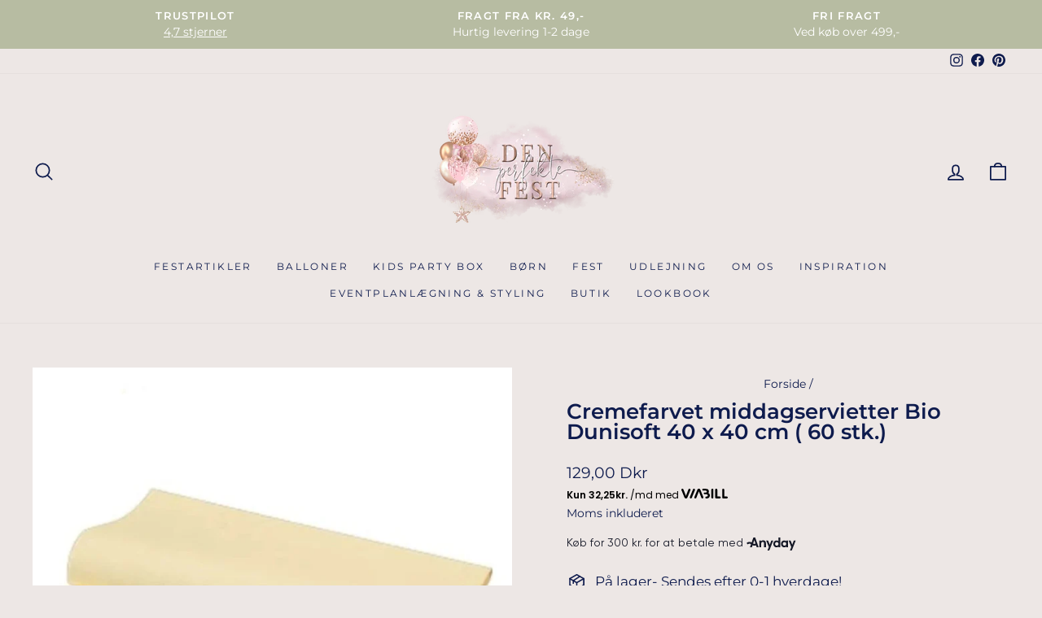

--- FILE ---
content_type: text/html; charset=utf-8
request_url: https://www.denperfektefest.dk/products/cremefarvet-middagservietter-duni-40-x-40-cm-60-stk
body_size: 39423
content:
<!doctype html>
<html class="no-js" lang="da" dir="ltr">
<head>
  <meta charset="utf-8">
  <meta http-equiv="X-UA-Compatible" content="IE=edge,chrome=1">
  <meta name="viewport" content="width=device-width,initial-scale=1">
  <meta name="theme-color" content="#b7bca2">
  <link rel="canonical" href="https://www.denperfektefest.dk/products/cremefarvet-middagservietter-duni-40-x-40-cm-60-stk">
  <link rel="preconnect" href="https://cdn.shopify.com" crossorigin>
  <link rel="preconnect" href="https://fonts.shopifycdn.com" crossorigin>
  <link rel="dns-prefetch" href="https://productreviews.shopifycdn.com">
  <link rel="dns-prefetch" href="https://ajax.googleapis.com">
  <link rel="dns-prefetch" href="https://maps.googleapis.com">
  <link rel="dns-prefetch" href="https://maps.gstatic.com">

<!-- Google Tag Manager -->
<script>(function(w,d,s,l,i){w[l]=w[l]||[];w[l].push({'gtm.start':
new Date().getTime(),event:'gtm.js'});var f=d.getElementsByTagName(s)[0],
j=d.createElement(s),dl=l!='dataLayer'?'&l='+l:'';j.async=true;j.src=
'https://www.googletagmanager.com/gtm.js?id='+i+dl;f.parentNode.insertBefore(j,f);
})(window,document,'script','dataLayer','GTM-PK755KV');</script>
<!-- End Google Tag Manager -->
<meta name="google-site-verification" content="gs03fU-cgIa-tfVZq-a0RouUfqcIf3mQFTtX623QZ_4" />
  <meta name="google-site-verification" content="WMAjTAnKpHAPsjHY_eJyPN3Z0PZSwzgxuTBnybcatBI" /><link rel="shortcut icon" href="//www.denperfektefest.dk/cdn/shop/files/avatar1_03a1161f-e06e-4cd0-99cf-a7f2802b0359_32x32.png?v=1688159123" type="image/png" /><title>Cremefarvet middagservietter Bio Dunisoft 60 stk. 40 x 40 cm
&ndash; Den Perfekte Fest
</title>
<meta name="description" content="&quot;Opgrader din borddækning med vores cremefarvede stoflignende servietter. Perfekte til enhver lejlighed, disse lækre servietter tilføjer en subtil elegance til dit arrangement. Køb nu og skab en mindeværdig spiseoplevelse med vores cremefarvede servietter!&quot;"><meta property="og:site_name" content="Den Perfekte Fest">
  <meta property="og:url" content="https://www.denperfektefest.dk/products/cremefarvet-middagservietter-duni-40-x-40-cm-60-stk">
  <meta property="og:title" content="Cremefarvet middagservietter Bio Dunisoft 40 x 40 cm ( 60 stk.)">
  <meta property="og:type" content="product">
  <meta property="og:description" content="&quot;Opgrader din borddækning med vores cremefarvede stoflignende servietter. Perfekte til enhver lejlighed, disse lækre servietter tilføjer en subtil elegance til dit arrangement. Køb nu og skab en mindeværdig spiseoplevelse med vores cremefarvede servietter!&quot;"><meta property="og:image" content="http://www.denperfektefest.dk/cdn/shop/products/cremefarvet2773753634104_Ingen20varians_1_600x600_fcff8569-4b15-4ddb-b9dd-f3b5414d5aac.webp?v=1668367896">
    <meta property="og:image:secure_url" content="https://www.denperfektefest.dk/cdn/shop/products/cremefarvet2773753634104_Ingen20varians_1_600x600_fcff8569-4b15-4ddb-b9dd-f3b5414d5aac.webp?v=1668367896">
    <meta property="og:image:width" content="800">
    <meta property="og:image:height" content="800"><meta name="twitter:site" content="@">
  <meta name="twitter:card" content="summary_large_image">
  <meta name="twitter:title" content="Cremefarvet middagservietter Bio Dunisoft 40 x 40 cm ( 60 stk.)">
  <meta name="twitter:description" content="&quot;Opgrader din borddækning med vores cremefarvede stoflignende servietter. Perfekte til enhver lejlighed, disse lækre servietter tilføjer en subtil elegance til dit arrangement. Køb nu og skab en mindeværdig spiseoplevelse med vores cremefarvede servietter!&quot;">
<style data-shopify>@font-face {
  font-family: Montserrat;
  font-weight: 600;
  font-style: normal;
  font-display: swap;
  src: url("//www.denperfektefest.dk/cdn/fonts/montserrat/montserrat_n6.1326b3e84230700ef15b3a29fb520639977513e0.woff2") format("woff2"),
       url("//www.denperfektefest.dk/cdn/fonts/montserrat/montserrat_n6.652f051080eb14192330daceed8cd53dfdc5ead9.woff") format("woff");
}

  @font-face {
  font-family: Montserrat;
  font-weight: 400;
  font-style: normal;
  font-display: swap;
  src: url("//www.denperfektefest.dk/cdn/fonts/montserrat/montserrat_n4.81949fa0ac9fd2021e16436151e8eaa539321637.woff2") format("woff2"),
       url("//www.denperfektefest.dk/cdn/fonts/montserrat/montserrat_n4.a6c632ca7b62da89c3594789ba828388aac693fe.woff") format("woff");
}


  @font-face {
  font-family: Montserrat;
  font-weight: 600;
  font-style: normal;
  font-display: swap;
  src: url("//www.denperfektefest.dk/cdn/fonts/montserrat/montserrat_n6.1326b3e84230700ef15b3a29fb520639977513e0.woff2") format("woff2"),
       url("//www.denperfektefest.dk/cdn/fonts/montserrat/montserrat_n6.652f051080eb14192330daceed8cd53dfdc5ead9.woff") format("woff");
}

  @font-face {
  font-family: Montserrat;
  font-weight: 400;
  font-style: italic;
  font-display: swap;
  src: url("//www.denperfektefest.dk/cdn/fonts/montserrat/montserrat_i4.5a4ea298b4789e064f62a29aafc18d41f09ae59b.woff2") format("woff2"),
       url("//www.denperfektefest.dk/cdn/fonts/montserrat/montserrat_i4.072b5869c5e0ed5b9d2021e4c2af132e16681ad2.woff") format("woff");
}

  @font-face {
  font-family: Montserrat;
  font-weight: 600;
  font-style: italic;
  font-display: swap;
  src: url("//www.denperfektefest.dk/cdn/fonts/montserrat/montserrat_i6.e90155dd2f004112a61c0322d66d1f59dadfa84b.woff2") format("woff2"),
       url("//www.denperfektefest.dk/cdn/fonts/montserrat/montserrat_i6.41470518d8e9d7f1bcdd29a447c2397e5393943f.woff") format("woff");
}

</style><link href="//www.denperfektefest.dk/cdn/shop/t/16/assets/theme.css?v=52909354782371454001697061593" rel="stylesheet" type="text/css" media="all" />
<style data-shopify>:root {
    --typeHeaderPrimary: Montserrat;
    --typeHeaderFallback: sans-serif;
    --typeHeaderSize: 30px;
    --typeHeaderWeight: 600;
    --typeHeaderLineHeight: 1;
    --typeHeaderSpacing: 0.0em;

    --typeBasePrimary:Montserrat;
    --typeBaseFallback:sans-serif;
    --typeBaseSize: 17px;
    --typeBaseWeight: 400;
    --typeBaseSpacing: 0.0em;
    --typeBaseLineHeight: 1.5;

    --typeCollectionTitle: 20px;

    --iconWeight: 4px;
    --iconLinecaps: round;

    
      --buttonRadius: 3px;
    

    --colorGridOverlayOpacity: 0.1;
  }

  .placeholder-content {
    background-image: linear-gradient(100deg, #ffffff 40%, #f7f7f7 63%, #ffffff 79%);
  }</style><script>
    document.documentElement.className = document.documentElement.className.replace('no-js', 'js');

    window.theme = window.theme || {};
    theme.routes = {
      home: "/",
      cart: "/cart.js",
      cartPage: "/cart",
      cartAdd: "/cart/add.js",
      cartChange: "/cart/change.js",
      search: "/search",
      predictive_url: "/search/suggest"
    };
    theme.strings = {
      soldOut: "Udsolgt",
      unavailable: "",
      inStockLabel: "På lager, klar til afsendelse",
      oneStockLabel: "Lavt antal - [count] vare tilbage",
      otherStockLabel: "Lavt antal - [count] varer tilbage",
      willNotShipUntil: "Klar til forsendelse [date]",
      willBeInStockAfter: "",
      waitingForStock: "",
      savePrice: "",
      cartEmpty: "Din kurv er tom.",
      cartTermsConfirmation: "Du skal først acceptere handelsbetingelser",
      searchCollections: "Kollektioner:",
      searchPages: "Sider:",
      searchArticles: "Artikler:",
      productFrom: "fra ",
      maxQuantity: ""
    };
    theme.settings = {
      cartType: "drawer",
      isCustomerTemplate: false,
      moneyFormat: "{{amount_with_comma_separator}} Dkr",
      saveType: "percent",
      productImageSize: "square",
      productImageCover: false,
      predictiveSearch: true,
      predictiveSearchType: "product,article,page,collection",
      predictiveSearchVendor: false,
      predictiveSearchPrice: false,
      quickView: true,
      themeName: 'Impulse',
      themeVersion: "7.2.0"
    };
  </script>

  <script>window.performance && window.performance.mark && window.performance.mark('shopify.content_for_header.start');</script><meta name="facebook-domain-verification" content="ugtl5u02vv4cd26isd2c39p1dmptks">
<meta name="facebook-domain-verification" content="nmj55emdpnhxmpgqz3uqig2a58hjqa">
<meta id="shopify-digital-wallet" name="shopify-digital-wallet" content="/23621271616/digital_wallets/dialog">
<meta name="shopify-checkout-api-token" content="e65d1a3b4014f3335195d0daa92458b3">
<link rel="alternate" type="application/json+oembed" href="https://www.denperfektefest.dk/products/cremefarvet-middagservietter-duni-40-x-40-cm-60-stk.oembed">
<script async="async" src="/checkouts/internal/preloads.js?locale=da-DK"></script>
<link rel="preconnect" href="https://shop.app" crossorigin="anonymous">
<script async="async" src="https://shop.app/checkouts/internal/preloads.js?locale=da-DK&shop_id=23621271616" crossorigin="anonymous"></script>
<script id="apple-pay-shop-capabilities" type="application/json">{"shopId":23621271616,"countryCode":"DK","currencyCode":"DKK","merchantCapabilities":["supports3DS"],"merchantId":"gid:\/\/shopify\/Shop\/23621271616","merchantName":"Den Perfekte Fest","requiredBillingContactFields":["postalAddress","email","phone"],"requiredShippingContactFields":["postalAddress","email","phone"],"shippingType":"shipping","supportedNetworks":["visa","maestro","masterCard","amex"],"total":{"type":"pending","label":"Den Perfekte Fest","amount":"1.00"},"shopifyPaymentsEnabled":true,"supportsSubscriptions":true}</script>
<script id="shopify-features" type="application/json">{"accessToken":"e65d1a3b4014f3335195d0daa92458b3","betas":["rich-media-storefront-analytics"],"domain":"www.denperfektefest.dk","predictiveSearch":true,"shopId":23621271616,"locale":"da"}</script>
<script>var Shopify = Shopify || {};
Shopify.shop = "perfekte-bryllup.myshopify.com";
Shopify.locale = "da";
Shopify.currency = {"active":"DKK","rate":"1.0"};
Shopify.country = "DK";
Shopify.theme = {"name":"Opdateret kopi af Impulse","id":136485044465,"schema_name":"Impulse","schema_version":"7.2.0","theme_store_id":857,"role":"main"};
Shopify.theme.handle = "null";
Shopify.theme.style = {"id":null,"handle":null};
Shopify.cdnHost = "www.denperfektefest.dk/cdn";
Shopify.routes = Shopify.routes || {};
Shopify.routes.root = "/";</script>
<script type="module">!function(o){(o.Shopify=o.Shopify||{}).modules=!0}(window);</script>
<script>!function(o){function n(){var o=[];function n(){o.push(Array.prototype.slice.apply(arguments))}return n.q=o,n}var t=o.Shopify=o.Shopify||{};t.loadFeatures=n(),t.autoloadFeatures=n()}(window);</script>
<script>
  window.ShopifyPay = window.ShopifyPay || {};
  window.ShopifyPay.apiHost = "shop.app\/pay";
  window.ShopifyPay.redirectState = null;
</script>
<script id="shop-js-analytics" type="application/json">{"pageType":"product"}</script>
<script defer="defer" async type="module" src="//www.denperfektefest.dk/cdn/shopifycloud/shop-js/modules/v2/client.init-shop-cart-sync_BWUFHQxD.da.esm.js"></script>
<script defer="defer" async type="module" src="//www.denperfektefest.dk/cdn/shopifycloud/shop-js/modules/v2/chunk.common_CxPaeDJ-.esm.js"></script>
<script defer="defer" async type="module" src="//www.denperfektefest.dk/cdn/shopifycloud/shop-js/modules/v2/chunk.modal_DY3Xiats.esm.js"></script>
<script type="module">
  await import("//www.denperfektefest.dk/cdn/shopifycloud/shop-js/modules/v2/client.init-shop-cart-sync_BWUFHQxD.da.esm.js");
await import("//www.denperfektefest.dk/cdn/shopifycloud/shop-js/modules/v2/chunk.common_CxPaeDJ-.esm.js");
await import("//www.denperfektefest.dk/cdn/shopifycloud/shop-js/modules/v2/chunk.modal_DY3Xiats.esm.js");

  window.Shopify.SignInWithShop?.initShopCartSync?.({"fedCMEnabled":true,"windoidEnabled":true});

</script>
<script>
  window.Shopify = window.Shopify || {};
  if (!window.Shopify.featureAssets) window.Shopify.featureAssets = {};
  window.Shopify.featureAssets['shop-js'] = {"shop-cart-sync":["modules/v2/client.shop-cart-sync_CgCJgIGn.da.esm.js","modules/v2/chunk.common_CxPaeDJ-.esm.js","modules/v2/chunk.modal_DY3Xiats.esm.js"],"init-fed-cm":["modules/v2/client.init-fed-cm_DLC9-XgW.da.esm.js","modules/v2/chunk.common_CxPaeDJ-.esm.js","modules/v2/chunk.modal_DY3Xiats.esm.js"],"init-shop-email-lookup-coordinator":["modules/v2/client.init-shop-email-lookup-coordinator_DSBH3oNH.da.esm.js","modules/v2/chunk.common_CxPaeDJ-.esm.js","modules/v2/chunk.modal_DY3Xiats.esm.js"],"init-windoid":["modules/v2/client.init-windoid_MFifzPdw.da.esm.js","modules/v2/chunk.common_CxPaeDJ-.esm.js","modules/v2/chunk.modal_DY3Xiats.esm.js"],"shop-button":["modules/v2/client.shop-button_BEHssIFm.da.esm.js","modules/v2/chunk.common_CxPaeDJ-.esm.js","modules/v2/chunk.modal_DY3Xiats.esm.js"],"shop-cash-offers":["modules/v2/client.shop-cash-offers_97JnUm_Y.da.esm.js","modules/v2/chunk.common_CxPaeDJ-.esm.js","modules/v2/chunk.modal_DY3Xiats.esm.js"],"shop-toast-manager":["modules/v2/client.shop-toast-manager_CJnJolYz.da.esm.js","modules/v2/chunk.common_CxPaeDJ-.esm.js","modules/v2/chunk.modal_DY3Xiats.esm.js"],"init-shop-cart-sync":["modules/v2/client.init-shop-cart-sync_BWUFHQxD.da.esm.js","modules/v2/chunk.common_CxPaeDJ-.esm.js","modules/v2/chunk.modal_DY3Xiats.esm.js"],"init-customer-accounts-sign-up":["modules/v2/client.init-customer-accounts-sign-up_DhgbKZu5.da.esm.js","modules/v2/client.shop-login-button_DGQoQINB.da.esm.js","modules/v2/chunk.common_CxPaeDJ-.esm.js","modules/v2/chunk.modal_DY3Xiats.esm.js"],"pay-button":["modules/v2/client.pay-button_cCO-hZem.da.esm.js","modules/v2/chunk.common_CxPaeDJ-.esm.js","modules/v2/chunk.modal_DY3Xiats.esm.js"],"init-customer-accounts":["modules/v2/client.init-customer-accounts_Csf85DaD.da.esm.js","modules/v2/client.shop-login-button_DGQoQINB.da.esm.js","modules/v2/chunk.common_CxPaeDJ-.esm.js","modules/v2/chunk.modal_DY3Xiats.esm.js"],"avatar":["modules/v2/client.avatar_BTnouDA3.da.esm.js"],"init-shop-for-new-customer-accounts":["modules/v2/client.init-shop-for-new-customer-accounts_gzeMtFaj.da.esm.js","modules/v2/client.shop-login-button_DGQoQINB.da.esm.js","modules/v2/chunk.common_CxPaeDJ-.esm.js","modules/v2/chunk.modal_DY3Xiats.esm.js"],"shop-follow-button":["modules/v2/client.shop-follow-button_CA4H_dUq.da.esm.js","modules/v2/chunk.common_CxPaeDJ-.esm.js","modules/v2/chunk.modal_DY3Xiats.esm.js"],"checkout-modal":["modules/v2/client.checkout-modal_DQTMvS4I.da.esm.js","modules/v2/chunk.common_CxPaeDJ-.esm.js","modules/v2/chunk.modal_DY3Xiats.esm.js"],"shop-login-button":["modules/v2/client.shop-login-button_DGQoQINB.da.esm.js","modules/v2/chunk.common_CxPaeDJ-.esm.js","modules/v2/chunk.modal_DY3Xiats.esm.js"],"lead-capture":["modules/v2/client.lead-capture_BoVYoSe_.da.esm.js","modules/v2/chunk.common_CxPaeDJ-.esm.js","modules/v2/chunk.modal_DY3Xiats.esm.js"],"shop-login":["modules/v2/client.shop-login_CyXbKCyv.da.esm.js","modules/v2/chunk.common_CxPaeDJ-.esm.js","modules/v2/chunk.modal_DY3Xiats.esm.js"],"payment-terms":["modules/v2/client.payment-terms_B4nPcvRE.da.esm.js","modules/v2/chunk.common_CxPaeDJ-.esm.js","modules/v2/chunk.modal_DY3Xiats.esm.js"]};
</script>
<script>(function() {
  var isLoaded = false;
  function asyncLoad() {
    if (isLoaded) return;
    isLoaded = true;
    var urls = ["https:\/\/intg.snapchat.com\/shopify\/shopify-scevent-init.js?id=373295fe-2e85-48ef-afac-e0b8293e7de6\u0026shop=perfekte-bryllup.myshopify.com","https:\/\/ecommplugins-scripts.trustpilot.com\/v2.1\/js\/header.min.js?settings=eyJrZXkiOiJUMHUwZ2w4enNJZ1pVeEJjIiwicyI6InNrdSJ9\u0026shop=perfekte-bryllup.myshopify.com","https:\/\/ecommplugins-trustboxsettings.trustpilot.com\/perfekte-bryllup.myshopify.com.js?settings=1696251744798\u0026shop=perfekte-bryllup.myshopify.com","https:\/\/tnc-app.herokuapp.com\/get_script\/a5acead4291c11ed976126687697c0e5.js?v=237235\u0026shop=perfekte-bryllup.myshopify.com","https:\/\/widget.trustpilot.com\/bootstrap\/v5\/tp.widget.sync.bootstrap.min.js?shop=perfekte-bryllup.myshopify.com"];
    for (var i = 0; i < urls.length; i++) {
      var s = document.createElement('script');
      s.type = 'text/javascript';
      s.async = true;
      s.src = urls[i];
      var x = document.getElementsByTagName('script')[0];
      x.parentNode.insertBefore(s, x);
    }
  };
  if(window.attachEvent) {
    window.attachEvent('onload', asyncLoad);
  } else {
    window.addEventListener('load', asyncLoad, false);
  }
})();</script>
<script id="__st">var __st={"a":23621271616,"offset":3600,"reqid":"38c63ffa-f6db-476b-8c40-aea8541184bf-1769745262","pageurl":"www.denperfektefest.dk\/products\/cremefarvet-middagservietter-duni-40-x-40-cm-60-stk","u":"291984f6721c","p":"product","rtyp":"product","rid":7853360021745};</script>
<script>window.ShopifyPaypalV4VisibilityTracking = true;</script>
<script id="captcha-bootstrap">!function(){'use strict';const t='contact',e='account',n='new_comment',o=[[t,t],['blogs',n],['comments',n],[t,'customer']],c=[[e,'customer_login'],[e,'guest_login'],[e,'recover_customer_password'],[e,'create_customer']],r=t=>t.map((([t,e])=>`form[action*='/${t}']:not([data-nocaptcha='true']) input[name='form_type'][value='${e}']`)).join(','),a=t=>()=>t?[...document.querySelectorAll(t)].map((t=>t.form)):[];function s(){const t=[...o],e=r(t);return a(e)}const i='password',u='form_key',d=['recaptcha-v3-token','g-recaptcha-response','h-captcha-response',i],f=()=>{try{return window.sessionStorage}catch{return}},m='__shopify_v',_=t=>t.elements[u];function p(t,e,n=!1){try{const o=window.sessionStorage,c=JSON.parse(o.getItem(e)),{data:r}=function(t){const{data:e,action:n}=t;return t[m]||n?{data:e,action:n}:{data:t,action:n}}(c);for(const[e,n]of Object.entries(r))t.elements[e]&&(t.elements[e].value=n);n&&o.removeItem(e)}catch(o){console.error('form repopulation failed',{error:o})}}const l='form_type',E='cptcha';function T(t){t.dataset[E]=!0}const w=window,h=w.document,L='Shopify',v='ce_forms',y='captcha';let A=!1;((t,e)=>{const n=(g='f06e6c50-85a8-45c8-87d0-21a2b65856fe',I='https://cdn.shopify.com/shopifycloud/storefront-forms-hcaptcha/ce_storefront_forms_captcha_hcaptcha.v1.5.2.iife.js',D={infoText:'Beskyttet af hCaptcha',privacyText:'Beskyttelse af persondata',termsText:'Vilkår'},(t,e,n)=>{const o=w[L][v],c=o.bindForm;if(c)return c(t,g,e,D).then(n);var r;o.q.push([[t,g,e,D],n]),r=I,A||(h.body.append(Object.assign(h.createElement('script'),{id:'captcha-provider',async:!0,src:r})),A=!0)});var g,I,D;w[L]=w[L]||{},w[L][v]=w[L][v]||{},w[L][v].q=[],w[L][y]=w[L][y]||{},w[L][y].protect=function(t,e){n(t,void 0,e),T(t)},Object.freeze(w[L][y]),function(t,e,n,w,h,L){const[v,y,A,g]=function(t,e,n){const i=e?o:[],u=t?c:[],d=[...i,...u],f=r(d),m=r(i),_=r(d.filter((([t,e])=>n.includes(e))));return[a(f),a(m),a(_),s()]}(w,h,L),I=t=>{const e=t.target;return e instanceof HTMLFormElement?e:e&&e.form},D=t=>v().includes(t);t.addEventListener('submit',(t=>{const e=I(t);if(!e)return;const n=D(e)&&!e.dataset.hcaptchaBound&&!e.dataset.recaptchaBound,o=_(e),c=g().includes(e)&&(!o||!o.value);(n||c)&&t.preventDefault(),c&&!n&&(function(t){try{if(!f())return;!function(t){const e=f();if(!e)return;const n=_(t);if(!n)return;const o=n.value;o&&e.removeItem(o)}(t);const e=Array.from(Array(32),(()=>Math.random().toString(36)[2])).join('');!function(t,e){_(t)||t.append(Object.assign(document.createElement('input'),{type:'hidden',name:u})),t.elements[u].value=e}(t,e),function(t,e){const n=f();if(!n)return;const o=[...t.querySelectorAll(`input[type='${i}']`)].map((({name:t})=>t)),c=[...d,...o],r={};for(const[a,s]of new FormData(t).entries())c.includes(a)||(r[a]=s);n.setItem(e,JSON.stringify({[m]:1,action:t.action,data:r}))}(t,e)}catch(e){console.error('failed to persist form',e)}}(e),e.submit())}));const S=(t,e)=>{t&&!t.dataset[E]&&(n(t,e.some((e=>e===t))),T(t))};for(const o of['focusin','change'])t.addEventListener(o,(t=>{const e=I(t);D(e)&&S(e,y())}));const B=e.get('form_key'),M=e.get(l),P=B&&M;t.addEventListener('DOMContentLoaded',(()=>{const t=y();if(P)for(const e of t)e.elements[l].value===M&&p(e,B);[...new Set([...A(),...v().filter((t=>'true'===t.dataset.shopifyCaptcha))])].forEach((e=>S(e,t)))}))}(h,new URLSearchParams(w.location.search),n,t,e,['guest_login'])})(!0,!1)}();</script>
<script integrity="sha256-4kQ18oKyAcykRKYeNunJcIwy7WH5gtpwJnB7kiuLZ1E=" data-source-attribution="shopify.loadfeatures" defer="defer" src="//www.denperfektefest.dk/cdn/shopifycloud/storefront/assets/storefront/load_feature-a0a9edcb.js" crossorigin="anonymous"></script>
<script crossorigin="anonymous" defer="defer" src="//www.denperfektefest.dk/cdn/shopifycloud/storefront/assets/shopify_pay/storefront-65b4c6d7.js?v=20250812"></script>
<script data-source-attribution="shopify.dynamic_checkout.dynamic.init">var Shopify=Shopify||{};Shopify.PaymentButton=Shopify.PaymentButton||{isStorefrontPortableWallets:!0,init:function(){window.Shopify.PaymentButton.init=function(){};var t=document.createElement("script");t.src="https://www.denperfektefest.dk/cdn/shopifycloud/portable-wallets/latest/portable-wallets.da.js",t.type="module",document.head.appendChild(t)}};
</script>
<script data-source-attribution="shopify.dynamic_checkout.buyer_consent">
  function portableWalletsHideBuyerConsent(e){var t=document.getElementById("shopify-buyer-consent"),n=document.getElementById("shopify-subscription-policy-button");t&&n&&(t.classList.add("hidden"),t.setAttribute("aria-hidden","true"),n.removeEventListener("click",e))}function portableWalletsShowBuyerConsent(e){var t=document.getElementById("shopify-buyer-consent"),n=document.getElementById("shopify-subscription-policy-button");t&&n&&(t.classList.remove("hidden"),t.removeAttribute("aria-hidden"),n.addEventListener("click",e))}window.Shopify?.PaymentButton&&(window.Shopify.PaymentButton.hideBuyerConsent=portableWalletsHideBuyerConsent,window.Shopify.PaymentButton.showBuyerConsent=portableWalletsShowBuyerConsent);
</script>
<script data-source-attribution="shopify.dynamic_checkout.cart.bootstrap">document.addEventListener("DOMContentLoaded",(function(){function t(){return document.querySelector("shopify-accelerated-checkout-cart, shopify-accelerated-checkout")}if(t())Shopify.PaymentButton.init();else{new MutationObserver((function(e,n){t()&&(Shopify.PaymentButton.init(),n.disconnect())})).observe(document.body,{childList:!0,subtree:!0})}}));
</script>
<script id='scb4127' type='text/javascript' async='' src='https://www.denperfektefest.dk/cdn/shopifycloud/privacy-banner/storefront-banner.js'></script><link id="shopify-accelerated-checkout-styles" rel="stylesheet" media="screen" href="https://www.denperfektefest.dk/cdn/shopifycloud/portable-wallets/latest/accelerated-checkout-backwards-compat.css" crossorigin="anonymous">
<style id="shopify-accelerated-checkout-cart">
        #shopify-buyer-consent {
  margin-top: 1em;
  display: inline-block;
  width: 100%;
}

#shopify-buyer-consent.hidden {
  display: none;
}

#shopify-subscription-policy-button {
  background: none;
  border: none;
  padding: 0;
  text-decoration: underline;
  font-size: inherit;
  cursor: pointer;
}

#shopify-subscription-policy-button::before {
  box-shadow: none;
}

      </style>

<script>window.performance && window.performance.mark && window.performance.mark('shopify.content_for_header.end');</script>
<!-- Start of Sleeknote signup and lead generation tool - www.sleeknote.com -->
<script id="sleeknoteScript" type="text/javascript">
	(function () {
		var sleeknoteScriptTag = document.createElement("script");
		sleeknoteScriptTag.type = "text/javascript";
		sleeknoteScriptTag.charset = "utf-8";
		sleeknoteScriptTag.src = ("//sleeknotecustomerscripts.sleeknote.com/85654.js");
		var s = document.getElementById("sleeknoteScript");
		s.parentNode.insertBefore(sleeknoteScriptTag, s);
	})();
</script>
<!-- End of Sleeknote signup and lead generation tool - www.sleeknote.com -->
  <script src="//www.denperfektefest.dk/cdn/shop/t/16/assets/vendor-scripts-v11.js" defer="defer"></script><script src="//www.denperfektefest.dk/cdn/shop/t/16/assets/theme.js?v=95933296080004794351677858615" defer="defer"></script>

<script src="https://files.userlink.ai/public/embed.min.js" charset="utf-8" id="bai-scr-emb" data-cid="671f703fa0f96f137dcc221f" async domain="denperfektefest.dk"></script>
<!-- BEGIN app block: shopify://apps/klaviyo-email-marketing-sms/blocks/klaviyo-onsite-embed/2632fe16-c075-4321-a88b-50b567f42507 -->












  <script async src="https://static.klaviyo.com/onsite/js/UdVyV6/klaviyo.js?company_id=UdVyV6"></script>
  <script>!function(){if(!window.klaviyo){window._klOnsite=window._klOnsite||[];try{window.klaviyo=new Proxy({},{get:function(n,i){return"push"===i?function(){var n;(n=window._klOnsite).push.apply(n,arguments)}:function(){for(var n=arguments.length,o=new Array(n),w=0;w<n;w++)o[w]=arguments[w];var t="function"==typeof o[o.length-1]?o.pop():void 0,e=new Promise((function(n){window._klOnsite.push([i].concat(o,[function(i){t&&t(i),n(i)}]))}));return e}}})}catch(n){window.klaviyo=window.klaviyo||[],window.klaviyo.push=function(){var n;(n=window._klOnsite).push.apply(n,arguments)}}}}();</script>

  
    <script id="viewed_product">
      if (item == null) {
        var _learnq = _learnq || [];

        var MetafieldReviews = null
        var MetafieldYotpoRating = null
        var MetafieldYotpoCount = null
        var MetafieldLooxRating = null
        var MetafieldLooxCount = null
        var okendoProduct = null
        var okendoProductReviewCount = null
        var okendoProductReviewAverageValue = null
        try {
          // The following fields are used for Customer Hub recently viewed in order to add reviews.
          // This information is not part of __kla_viewed. Instead, it is part of __kla_viewed_reviewed_items
          MetafieldReviews = {};
          MetafieldYotpoRating = null
          MetafieldYotpoCount = null
          MetafieldLooxRating = null
          MetafieldLooxCount = null

          okendoProduct = null
          // If the okendo metafield is not legacy, it will error, which then requires the new json formatted data
          if (okendoProduct && 'error' in okendoProduct) {
            okendoProduct = null
          }
          okendoProductReviewCount = okendoProduct ? okendoProduct.reviewCount : null
          okendoProductReviewAverageValue = okendoProduct ? okendoProduct.reviewAverageValue : null
        } catch (error) {
          console.error('Error in Klaviyo onsite reviews tracking:', error);
        }

        var item = {
          Name: "Cremefarvet middagservietter Bio Dunisoft 40 x 40 cm ( 60 stk.)",
          ProductID: 7853360021745,
          Categories: ["Duni servietter \u0026 Duge"],
          ImageURL: "https://www.denperfektefest.dk/cdn/shop/products/cremefarvet2773753634104_Ingen20varians_1_600x600_fcff8569-4b15-4ddb-b9dd-f3b5414d5aac_grande.webp?v=1668367896",
          URL: "https://www.denperfektefest.dk/products/cremefarvet-middagservietter-duni-40-x-40-cm-60-stk",
          Brand: "Den Perfekte Fest",
          Price: "129,00 Dkr",
          Value: "129,00",
          CompareAtPrice: "0,00 Dkr"
        };
        _learnq.push(['track', 'Viewed Product', item]);
        _learnq.push(['trackViewedItem', {
          Title: item.Name,
          ItemId: item.ProductID,
          Categories: item.Categories,
          ImageUrl: item.ImageURL,
          Url: item.URL,
          Metadata: {
            Brand: item.Brand,
            Price: item.Price,
            Value: item.Value,
            CompareAtPrice: item.CompareAtPrice
          },
          metafields:{
            reviews: MetafieldReviews,
            yotpo:{
              rating: MetafieldYotpoRating,
              count: MetafieldYotpoCount,
            },
            loox:{
              rating: MetafieldLooxRating,
              count: MetafieldLooxCount,
            },
            okendo: {
              rating: okendoProductReviewAverageValue,
              count: okendoProductReviewCount,
            }
          }
        }]);
      }
    </script>
  




  <script>
    window.klaviyoReviewsProductDesignMode = false
  </script>







<!-- END app block --><!-- BEGIN app block: shopify://apps/instafeed/blocks/head-block/c447db20-095d-4a10-9725-b5977662c9d5 --><link rel="preconnect" href="https://cdn.nfcube.com/">
<link rel="preconnect" href="https://scontent.cdninstagram.com/">


  <script>
    document.addEventListener('DOMContentLoaded', function () {
      let instafeedScript = document.createElement('script');

      
        instafeedScript.src = 'https://cdn.nfcube.com/instafeed-2aae325a91f2a5d3f4e94cc13ef03de2.js';
      

      document.body.appendChild(instafeedScript);
    });
  </script>





<!-- END app block --><script src="https://cdn.shopify.com/extensions/019be3f3-a239-7e0c-9eb8-14cc332b2c36/avada-app-81/assets/avada-order-limit.js" type="text/javascript" defer="defer"></script>
<link href="https://monorail-edge.shopifysvc.com" rel="dns-prefetch">
<script>(function(){if ("sendBeacon" in navigator && "performance" in window) {try {var session_token_from_headers = performance.getEntriesByType('navigation')[0].serverTiming.find(x => x.name == '_s').description;} catch {var session_token_from_headers = undefined;}var session_cookie_matches = document.cookie.match(/_shopify_s=([^;]*)/);var session_token_from_cookie = session_cookie_matches && session_cookie_matches.length === 2 ? session_cookie_matches[1] : "";var session_token = session_token_from_headers || session_token_from_cookie || "";function handle_abandonment_event(e) {var entries = performance.getEntries().filter(function(entry) {return /monorail-edge.shopifysvc.com/.test(entry.name);});if (!window.abandonment_tracked && entries.length === 0) {window.abandonment_tracked = true;var currentMs = Date.now();var navigation_start = performance.timing.navigationStart;var payload = {shop_id: 23621271616,url: window.location.href,navigation_start,duration: currentMs - navigation_start,session_token,page_type: "product"};window.navigator.sendBeacon("https://monorail-edge.shopifysvc.com/v1/produce", JSON.stringify({schema_id: "online_store_buyer_site_abandonment/1.1",payload: payload,metadata: {event_created_at_ms: currentMs,event_sent_at_ms: currentMs}}));}}window.addEventListener('pagehide', handle_abandonment_event);}}());</script>
<script id="web-pixels-manager-setup">(function e(e,d,r,n,o){if(void 0===o&&(o={}),!Boolean(null===(a=null===(i=window.Shopify)||void 0===i?void 0:i.analytics)||void 0===a?void 0:a.replayQueue)){var i,a;window.Shopify=window.Shopify||{};var t=window.Shopify;t.analytics=t.analytics||{};var s=t.analytics;s.replayQueue=[],s.publish=function(e,d,r){return s.replayQueue.push([e,d,r]),!0};try{self.performance.mark("wpm:start")}catch(e){}var l=function(){var e={modern:/Edge?\/(1{2}[4-9]|1[2-9]\d|[2-9]\d{2}|\d{4,})\.\d+(\.\d+|)|Firefox\/(1{2}[4-9]|1[2-9]\d|[2-9]\d{2}|\d{4,})\.\d+(\.\d+|)|Chrom(ium|e)\/(9{2}|\d{3,})\.\d+(\.\d+|)|(Maci|X1{2}).+ Version\/(15\.\d+|(1[6-9]|[2-9]\d|\d{3,})\.\d+)([,.]\d+|)( \(\w+\)|)( Mobile\/\w+|) Safari\/|Chrome.+OPR\/(9{2}|\d{3,})\.\d+\.\d+|(CPU[ +]OS|iPhone[ +]OS|CPU[ +]iPhone|CPU IPhone OS|CPU iPad OS)[ +]+(15[._]\d+|(1[6-9]|[2-9]\d|\d{3,})[._]\d+)([._]\d+|)|Android:?[ /-](13[3-9]|1[4-9]\d|[2-9]\d{2}|\d{4,})(\.\d+|)(\.\d+|)|Android.+Firefox\/(13[5-9]|1[4-9]\d|[2-9]\d{2}|\d{4,})\.\d+(\.\d+|)|Android.+Chrom(ium|e)\/(13[3-9]|1[4-9]\d|[2-9]\d{2}|\d{4,})\.\d+(\.\d+|)|SamsungBrowser\/([2-9]\d|\d{3,})\.\d+/,legacy:/Edge?\/(1[6-9]|[2-9]\d|\d{3,})\.\d+(\.\d+|)|Firefox\/(5[4-9]|[6-9]\d|\d{3,})\.\d+(\.\d+|)|Chrom(ium|e)\/(5[1-9]|[6-9]\d|\d{3,})\.\d+(\.\d+|)([\d.]+$|.*Safari\/(?![\d.]+ Edge\/[\d.]+$))|(Maci|X1{2}).+ Version\/(10\.\d+|(1[1-9]|[2-9]\d|\d{3,})\.\d+)([,.]\d+|)( \(\w+\)|)( Mobile\/\w+|) Safari\/|Chrome.+OPR\/(3[89]|[4-9]\d|\d{3,})\.\d+\.\d+|(CPU[ +]OS|iPhone[ +]OS|CPU[ +]iPhone|CPU IPhone OS|CPU iPad OS)[ +]+(10[._]\d+|(1[1-9]|[2-9]\d|\d{3,})[._]\d+)([._]\d+|)|Android:?[ /-](13[3-9]|1[4-9]\d|[2-9]\d{2}|\d{4,})(\.\d+|)(\.\d+|)|Mobile Safari.+OPR\/([89]\d|\d{3,})\.\d+\.\d+|Android.+Firefox\/(13[5-9]|1[4-9]\d|[2-9]\d{2}|\d{4,})\.\d+(\.\d+|)|Android.+Chrom(ium|e)\/(13[3-9]|1[4-9]\d|[2-9]\d{2}|\d{4,})\.\d+(\.\d+|)|Android.+(UC? ?Browser|UCWEB|U3)[ /]?(15\.([5-9]|\d{2,})|(1[6-9]|[2-9]\d|\d{3,})\.\d+)\.\d+|SamsungBrowser\/(5\.\d+|([6-9]|\d{2,})\.\d+)|Android.+MQ{2}Browser\/(14(\.(9|\d{2,})|)|(1[5-9]|[2-9]\d|\d{3,})(\.\d+|))(\.\d+|)|K[Aa][Ii]OS\/(3\.\d+|([4-9]|\d{2,})\.\d+)(\.\d+|)/},d=e.modern,r=e.legacy,n=navigator.userAgent;return n.match(d)?"modern":n.match(r)?"legacy":"unknown"}(),u="modern"===l?"modern":"legacy",c=(null!=n?n:{modern:"",legacy:""})[u],f=function(e){return[e.baseUrl,"/wpm","/b",e.hashVersion,"modern"===e.buildTarget?"m":"l",".js"].join("")}({baseUrl:d,hashVersion:r,buildTarget:u}),m=function(e){var d=e.version,r=e.bundleTarget,n=e.surface,o=e.pageUrl,i=e.monorailEndpoint;return{emit:function(e){var a=e.status,t=e.errorMsg,s=(new Date).getTime(),l=JSON.stringify({metadata:{event_sent_at_ms:s},events:[{schema_id:"web_pixels_manager_load/3.1",payload:{version:d,bundle_target:r,page_url:o,status:a,surface:n,error_msg:t},metadata:{event_created_at_ms:s}}]});if(!i)return console&&console.warn&&console.warn("[Web Pixels Manager] No Monorail endpoint provided, skipping logging."),!1;try{return self.navigator.sendBeacon.bind(self.navigator)(i,l)}catch(e){}var u=new XMLHttpRequest;try{return u.open("POST",i,!0),u.setRequestHeader("Content-Type","text/plain"),u.send(l),!0}catch(e){return console&&console.warn&&console.warn("[Web Pixels Manager] Got an unhandled error while logging to Monorail."),!1}}}}({version:r,bundleTarget:l,surface:e.surface,pageUrl:self.location.href,monorailEndpoint:e.monorailEndpoint});try{o.browserTarget=l,function(e){var d=e.src,r=e.async,n=void 0===r||r,o=e.onload,i=e.onerror,a=e.sri,t=e.scriptDataAttributes,s=void 0===t?{}:t,l=document.createElement("script"),u=document.querySelector("head"),c=document.querySelector("body");if(l.async=n,l.src=d,a&&(l.integrity=a,l.crossOrigin="anonymous"),s)for(var f in s)if(Object.prototype.hasOwnProperty.call(s,f))try{l.dataset[f]=s[f]}catch(e){}if(o&&l.addEventListener("load",o),i&&l.addEventListener("error",i),u)u.appendChild(l);else{if(!c)throw new Error("Did not find a head or body element to append the script");c.appendChild(l)}}({src:f,async:!0,onload:function(){if(!function(){var e,d;return Boolean(null===(d=null===(e=window.Shopify)||void 0===e?void 0:e.analytics)||void 0===d?void 0:d.initialized)}()){var d=window.webPixelsManager.init(e)||void 0;if(d){var r=window.Shopify.analytics;r.replayQueue.forEach((function(e){var r=e[0],n=e[1],o=e[2];d.publishCustomEvent(r,n,o)})),r.replayQueue=[],r.publish=d.publishCustomEvent,r.visitor=d.visitor,r.initialized=!0}}},onerror:function(){return m.emit({status:"failed",errorMsg:"".concat(f," has failed to load")})},sri:function(e){var d=/^sha384-[A-Za-z0-9+/=]+$/;return"string"==typeof e&&d.test(e)}(c)?c:"",scriptDataAttributes:o}),m.emit({status:"loading"})}catch(e){m.emit({status:"failed",errorMsg:(null==e?void 0:e.message)||"Unknown error"})}}})({shopId: 23621271616,storefrontBaseUrl: "https://www.denperfektefest.dk",extensionsBaseUrl: "https://extensions.shopifycdn.com/cdn/shopifycloud/web-pixels-manager",monorailEndpoint: "https://monorail-edge.shopifysvc.com/unstable/produce_batch",surface: "storefront-renderer",enabledBetaFlags: ["2dca8a86"],webPixelsConfigList: [{"id":"3681157466","configuration":"{\"accountID\":\"lookfy-aebefbc3-5ca2-4fd6-9537-37d4499513ea|||0\"}","eventPayloadVersion":"v1","runtimeContext":"STRICT","scriptVersion":"3c51ddc37cc35217c63ea0db5b237abd","type":"APP","apiClientId":60983508993,"privacyPurposes":["ANALYTICS","MARKETING","SALE_OF_DATA"],"dataSharingAdjustments":{"protectedCustomerApprovalScopes":["read_customer_personal_data"]}},{"id":"2847605082","configuration":"{\"accountID\":\"UdVyV6\",\"webPixelConfig\":\"eyJlbmFibGVBZGRlZFRvQ2FydEV2ZW50cyI6IHRydWV9\"}","eventPayloadVersion":"v1","runtimeContext":"STRICT","scriptVersion":"524f6c1ee37bacdca7657a665bdca589","type":"APP","apiClientId":123074,"privacyPurposes":["ANALYTICS","MARKETING"],"dataSharingAdjustments":{"protectedCustomerApprovalScopes":["read_customer_address","read_customer_email","read_customer_name","read_customer_personal_data","read_customer_phone"]}},{"id":"1239417178","configuration":"{\"config\":\"{\\\"pixel_id\\\":\\\"G-N7TB09LQEJ\\\",\\\"gtag_events\\\":[{\\\"type\\\":\\\"purchase\\\",\\\"action_label\\\":\\\"G-N7TB09LQEJ\\\"},{\\\"type\\\":\\\"page_view\\\",\\\"action_label\\\":\\\"G-N7TB09LQEJ\\\"},{\\\"type\\\":\\\"view_item\\\",\\\"action_label\\\":\\\"G-N7TB09LQEJ\\\"},{\\\"type\\\":\\\"search\\\",\\\"action_label\\\":\\\"G-N7TB09LQEJ\\\"},{\\\"type\\\":\\\"add_to_cart\\\",\\\"action_label\\\":\\\"G-N7TB09LQEJ\\\"},{\\\"type\\\":\\\"begin_checkout\\\",\\\"action_label\\\":\\\"G-N7TB09LQEJ\\\"},{\\\"type\\\":\\\"add_payment_info\\\",\\\"action_label\\\":\\\"G-N7TB09LQEJ\\\"}],\\\"enable_monitoring_mode\\\":false}\"}","eventPayloadVersion":"v1","runtimeContext":"OPEN","scriptVersion":"b2a88bafab3e21179ed38636efcd8a93","type":"APP","apiClientId":1780363,"privacyPurposes":[],"dataSharingAdjustments":{"protectedCustomerApprovalScopes":["read_customer_address","read_customer_email","read_customer_name","read_customer_personal_data","read_customer_phone"]}},{"id":"1020264794","configuration":"{\"pixelCode\":\"CRVRN63C77UEQSGTC4TG\"}","eventPayloadVersion":"v1","runtimeContext":"STRICT","scriptVersion":"22e92c2ad45662f435e4801458fb78cc","type":"APP","apiClientId":4383523,"privacyPurposes":["ANALYTICS","MARKETING","SALE_OF_DATA"],"dataSharingAdjustments":{"protectedCustomerApprovalScopes":["read_customer_address","read_customer_email","read_customer_name","read_customer_personal_data","read_customer_phone"]}},{"id":"353632602","configuration":"{\"pixel_id\":\"329082137708544\",\"pixel_type\":\"facebook_pixel\",\"metaapp_system_user_token\":\"-\"}","eventPayloadVersion":"v1","runtimeContext":"OPEN","scriptVersion":"ca16bc87fe92b6042fbaa3acc2fbdaa6","type":"APP","apiClientId":2329312,"privacyPurposes":["ANALYTICS","MARKETING","SALE_OF_DATA"],"dataSharingAdjustments":{"protectedCustomerApprovalScopes":["read_customer_address","read_customer_email","read_customer_name","read_customer_personal_data","read_customer_phone"]}},{"id":"156041562","configuration":"{\"tagID\":\"2613616120537\"}","eventPayloadVersion":"v1","runtimeContext":"STRICT","scriptVersion":"18031546ee651571ed29edbe71a3550b","type":"APP","apiClientId":3009811,"privacyPurposes":["ANALYTICS","MARKETING","SALE_OF_DATA"],"dataSharingAdjustments":{"protectedCustomerApprovalScopes":["read_customer_address","read_customer_email","read_customer_name","read_customer_personal_data","read_customer_phone"]}},{"id":"6750449","configuration":"{\"pixelId\":\"373295fe-2e85-48ef-afac-e0b8293e7de6\"}","eventPayloadVersion":"v1","runtimeContext":"STRICT","scriptVersion":"c119f01612c13b62ab52809eb08154bb","type":"APP","apiClientId":2556259,"privacyPurposes":["ANALYTICS","MARKETING","SALE_OF_DATA"],"dataSharingAdjustments":{"protectedCustomerApprovalScopes":["read_customer_address","read_customer_email","read_customer_name","read_customer_personal_data","read_customer_phone"]}},{"id":"shopify-app-pixel","configuration":"{}","eventPayloadVersion":"v1","runtimeContext":"STRICT","scriptVersion":"0450","apiClientId":"shopify-pixel","type":"APP","privacyPurposes":["ANALYTICS","MARKETING"]},{"id":"shopify-custom-pixel","eventPayloadVersion":"v1","runtimeContext":"LAX","scriptVersion":"0450","apiClientId":"shopify-pixel","type":"CUSTOM","privacyPurposes":["ANALYTICS","MARKETING"]}],isMerchantRequest: false,initData: {"shop":{"name":"Den Perfekte Fest","paymentSettings":{"currencyCode":"DKK"},"myshopifyDomain":"perfekte-bryllup.myshopify.com","countryCode":"DK","storefrontUrl":"https:\/\/www.denperfektefest.dk"},"customer":null,"cart":null,"checkout":null,"productVariants":[{"price":{"amount":129.0,"currencyCode":"DKK"},"product":{"title":"Cremefarvet middagservietter Bio Dunisoft 40 x 40 cm ( 60 stk.)","vendor":"Den Perfekte Fest","id":"7853360021745","untranslatedTitle":"Cremefarvet middagservietter Bio Dunisoft 40 x 40 cm ( 60 stk.)","url":"\/products\/cremefarvet-middagservietter-duni-40-x-40-cm-60-stk","type":"Dunisoft"},"id":"43462296338673","image":{"src":"\/\/www.denperfektefest.dk\/cdn\/shop\/products\/cremefarvet2773753634104_Ingen20varians_1_600x600_fcff8569-4b15-4ddb-b9dd-f3b5414d5aac.webp?v=1668367896"},"sku":"200896","title":"Default Title","untranslatedTitle":"Default Title"}],"purchasingCompany":null},},"https://www.denperfektefest.dk/cdn","1d2a099fw23dfb22ep557258f5m7a2edbae",{"modern":"","legacy":""},{"shopId":"23621271616","storefrontBaseUrl":"https:\/\/www.denperfektefest.dk","extensionBaseUrl":"https:\/\/extensions.shopifycdn.com\/cdn\/shopifycloud\/web-pixels-manager","surface":"storefront-renderer","enabledBetaFlags":"[\"2dca8a86\"]","isMerchantRequest":"false","hashVersion":"1d2a099fw23dfb22ep557258f5m7a2edbae","publish":"custom","events":"[[\"page_viewed\",{}],[\"product_viewed\",{\"productVariant\":{\"price\":{\"amount\":129.0,\"currencyCode\":\"DKK\"},\"product\":{\"title\":\"Cremefarvet middagservietter Bio Dunisoft 40 x 40 cm ( 60 stk.)\",\"vendor\":\"Den Perfekte Fest\",\"id\":\"7853360021745\",\"untranslatedTitle\":\"Cremefarvet middagservietter Bio Dunisoft 40 x 40 cm ( 60 stk.)\",\"url\":\"\/products\/cremefarvet-middagservietter-duni-40-x-40-cm-60-stk\",\"type\":\"Dunisoft\"},\"id\":\"43462296338673\",\"image\":{\"src\":\"\/\/www.denperfektefest.dk\/cdn\/shop\/products\/cremefarvet2773753634104_Ingen20varians_1_600x600_fcff8569-4b15-4ddb-b9dd-f3b5414d5aac.webp?v=1668367896\"},\"sku\":\"200896\",\"title\":\"Default Title\",\"untranslatedTitle\":\"Default Title\"}}]]"});</script><script>
  window.ShopifyAnalytics = window.ShopifyAnalytics || {};
  window.ShopifyAnalytics.meta = window.ShopifyAnalytics.meta || {};
  window.ShopifyAnalytics.meta.currency = 'DKK';
  var meta = {"product":{"id":7853360021745,"gid":"gid:\/\/shopify\/Product\/7853360021745","vendor":"Den Perfekte Fest","type":"Dunisoft","handle":"cremefarvet-middagservietter-duni-40-x-40-cm-60-stk","variants":[{"id":43462296338673,"price":12900,"name":"Cremefarvet middagservietter Bio Dunisoft 40 x 40 cm ( 60 stk.)","public_title":null,"sku":"200896"}],"remote":false},"page":{"pageType":"product","resourceType":"product","resourceId":7853360021745,"requestId":"38c63ffa-f6db-476b-8c40-aea8541184bf-1769745262"}};
  for (var attr in meta) {
    window.ShopifyAnalytics.meta[attr] = meta[attr];
  }
</script>
<script class="analytics">
  (function () {
    var customDocumentWrite = function(content) {
      var jquery = null;

      if (window.jQuery) {
        jquery = window.jQuery;
      } else if (window.Checkout && window.Checkout.$) {
        jquery = window.Checkout.$;
      }

      if (jquery) {
        jquery('body').append(content);
      }
    };

    var hasLoggedConversion = function(token) {
      if (token) {
        return document.cookie.indexOf('loggedConversion=' + token) !== -1;
      }
      return false;
    }

    var setCookieIfConversion = function(token) {
      if (token) {
        var twoMonthsFromNow = new Date(Date.now());
        twoMonthsFromNow.setMonth(twoMonthsFromNow.getMonth() + 2);

        document.cookie = 'loggedConversion=' + token + '; expires=' + twoMonthsFromNow;
      }
    }

    var trekkie = window.ShopifyAnalytics.lib = window.trekkie = window.trekkie || [];
    if (trekkie.integrations) {
      return;
    }
    trekkie.methods = [
      'identify',
      'page',
      'ready',
      'track',
      'trackForm',
      'trackLink'
    ];
    trekkie.factory = function(method) {
      return function() {
        var args = Array.prototype.slice.call(arguments);
        args.unshift(method);
        trekkie.push(args);
        return trekkie;
      };
    };
    for (var i = 0; i < trekkie.methods.length; i++) {
      var key = trekkie.methods[i];
      trekkie[key] = trekkie.factory(key);
    }
    trekkie.load = function(config) {
      trekkie.config = config || {};
      trekkie.config.initialDocumentCookie = document.cookie;
      var first = document.getElementsByTagName('script')[0];
      var script = document.createElement('script');
      script.type = 'text/javascript';
      script.onerror = function(e) {
        var scriptFallback = document.createElement('script');
        scriptFallback.type = 'text/javascript';
        scriptFallback.onerror = function(error) {
                var Monorail = {
      produce: function produce(monorailDomain, schemaId, payload) {
        var currentMs = new Date().getTime();
        var event = {
          schema_id: schemaId,
          payload: payload,
          metadata: {
            event_created_at_ms: currentMs,
            event_sent_at_ms: currentMs
          }
        };
        return Monorail.sendRequest("https://" + monorailDomain + "/v1/produce", JSON.stringify(event));
      },
      sendRequest: function sendRequest(endpointUrl, payload) {
        // Try the sendBeacon API
        if (window && window.navigator && typeof window.navigator.sendBeacon === 'function' && typeof window.Blob === 'function' && !Monorail.isIos12()) {
          var blobData = new window.Blob([payload], {
            type: 'text/plain'
          });

          if (window.navigator.sendBeacon(endpointUrl, blobData)) {
            return true;
          } // sendBeacon was not successful

        } // XHR beacon

        var xhr = new XMLHttpRequest();

        try {
          xhr.open('POST', endpointUrl);
          xhr.setRequestHeader('Content-Type', 'text/plain');
          xhr.send(payload);
        } catch (e) {
          console.log(e);
        }

        return false;
      },
      isIos12: function isIos12() {
        return window.navigator.userAgent.lastIndexOf('iPhone; CPU iPhone OS 12_') !== -1 || window.navigator.userAgent.lastIndexOf('iPad; CPU OS 12_') !== -1;
      }
    };
    Monorail.produce('monorail-edge.shopifysvc.com',
      'trekkie_storefront_load_errors/1.1',
      {shop_id: 23621271616,
      theme_id: 136485044465,
      app_name: "storefront",
      context_url: window.location.href,
      source_url: "//www.denperfektefest.dk/cdn/s/trekkie.storefront.c59ea00e0474b293ae6629561379568a2d7c4bba.min.js"});

        };
        scriptFallback.async = true;
        scriptFallback.src = '//www.denperfektefest.dk/cdn/s/trekkie.storefront.c59ea00e0474b293ae6629561379568a2d7c4bba.min.js';
        first.parentNode.insertBefore(scriptFallback, first);
      };
      script.async = true;
      script.src = '//www.denperfektefest.dk/cdn/s/trekkie.storefront.c59ea00e0474b293ae6629561379568a2d7c4bba.min.js';
      first.parentNode.insertBefore(script, first);
    };
    trekkie.load(
      {"Trekkie":{"appName":"storefront","development":false,"defaultAttributes":{"shopId":23621271616,"isMerchantRequest":null,"themeId":136485044465,"themeCityHash":"14362885094541792745","contentLanguage":"da","currency":"DKK","eventMetadataId":"ba8adeb8-0291-4b59-8202-9f96997ce28d"},"isServerSideCookieWritingEnabled":true,"monorailRegion":"shop_domain","enabledBetaFlags":["65f19447","b5387b81"]},"Session Attribution":{},"S2S":{"facebookCapiEnabled":true,"source":"trekkie-storefront-renderer","apiClientId":580111}}
    );

    var loaded = false;
    trekkie.ready(function() {
      if (loaded) return;
      loaded = true;

      window.ShopifyAnalytics.lib = window.trekkie;

      var originalDocumentWrite = document.write;
      document.write = customDocumentWrite;
      try { window.ShopifyAnalytics.merchantGoogleAnalytics.call(this); } catch(error) {};
      document.write = originalDocumentWrite;

      window.ShopifyAnalytics.lib.page(null,{"pageType":"product","resourceType":"product","resourceId":7853360021745,"requestId":"38c63ffa-f6db-476b-8c40-aea8541184bf-1769745262","shopifyEmitted":true});

      var match = window.location.pathname.match(/checkouts\/(.+)\/(thank_you|post_purchase)/)
      var token = match? match[1]: undefined;
      if (!hasLoggedConversion(token)) {
        setCookieIfConversion(token);
        window.ShopifyAnalytics.lib.track("Viewed Product",{"currency":"DKK","variantId":43462296338673,"productId":7853360021745,"productGid":"gid:\/\/shopify\/Product\/7853360021745","name":"Cremefarvet middagservietter Bio Dunisoft 40 x 40 cm ( 60 stk.)","price":"129.00","sku":"200896","brand":"Den Perfekte Fest","variant":null,"category":"Dunisoft","nonInteraction":true,"remote":false},undefined,undefined,{"shopifyEmitted":true});
      window.ShopifyAnalytics.lib.track("monorail:\/\/trekkie_storefront_viewed_product\/1.1",{"currency":"DKK","variantId":43462296338673,"productId":7853360021745,"productGid":"gid:\/\/shopify\/Product\/7853360021745","name":"Cremefarvet middagservietter Bio Dunisoft 40 x 40 cm ( 60 stk.)","price":"129.00","sku":"200896","brand":"Den Perfekte Fest","variant":null,"category":"Dunisoft","nonInteraction":true,"remote":false,"referer":"https:\/\/www.denperfektefest.dk\/products\/cremefarvet-middagservietter-duni-40-x-40-cm-60-stk"});
      }
    });


        var eventsListenerScript = document.createElement('script');
        eventsListenerScript.async = true;
        eventsListenerScript.src = "//www.denperfektefest.dk/cdn/shopifycloud/storefront/assets/shop_events_listener-3da45d37.js";
        document.getElementsByTagName('head')[0].appendChild(eventsListenerScript);

})();</script>
  <script>
  if (!window.ga || (window.ga && typeof window.ga !== 'function')) {
    window.ga = function ga() {
      (window.ga.q = window.ga.q || []).push(arguments);
      if (window.Shopify && window.Shopify.analytics && typeof window.Shopify.analytics.publish === 'function') {
        window.Shopify.analytics.publish("ga_stub_called", {}, {sendTo: "google_osp_migration"});
      }
      console.error("Shopify's Google Analytics stub called with:", Array.from(arguments), "\nSee https://help.shopify.com/manual/promoting-marketing/pixels/pixel-migration#google for more information.");
    };
    if (window.Shopify && window.Shopify.analytics && typeof window.Shopify.analytics.publish === 'function') {
      window.Shopify.analytics.publish("ga_stub_initialized", {}, {sendTo: "google_osp_migration"});
    }
  }
</script>
<script
  defer
  src="https://www.denperfektefest.dk/cdn/shopifycloud/perf-kit/shopify-perf-kit-3.1.0.min.js"
  data-application="storefront-renderer"
  data-shop-id="23621271616"
  data-render-region="gcp-us-east1"
  data-page-type="product"
  data-theme-instance-id="136485044465"
  data-theme-name="Impulse"
  data-theme-version="7.2.0"
  data-monorail-region="shop_domain"
  data-resource-timing-sampling-rate="10"
  data-shs="true"
  data-shs-beacon="true"
  data-shs-export-with-fetch="true"
  data-shs-logs-sample-rate="1"
  data-shs-beacon-endpoint="https://www.denperfektefest.dk/api/collect"
></script>
</head>

<body class="template-product" data-center-text="false" data-button_style="round-slight" data-type_header_capitalize="false" data-type_headers_align_text="false" data-type_product_capitalize="true" data-swatch_style="round" >

  <a class="in-page-link visually-hidden skip-link" href="#MainContent"></a>

<!-- Google Tag Manager (noscript) -->
<noscript><iframe src="https://www.googletagmanager.com/ns.html?id=GTM-PK755KV"
height="0" width="0" style="display:none;visibility:hidden"></iframe></noscript>
<!-- End Google Tag Manager (noscript) -->
  
  <div id="PageContainer" class="page-container">
    <div class="transition-body"><!-- BEGIN sections: header-group -->
<div id="shopify-section-sections--16702834966769__announcement" class="shopify-section shopify-section-group-header-group"><style></style>
  <div class="announcement-bar">
    <div class="page-width">
      <div class="slideshow-wrapper">
        <button type="button" class="visually-hidden slideshow__pause" data-id="sections--16702834966769__announcement" aria-live="polite">
          <span class="slideshow__pause-stop">
            <svg aria-hidden="true" focusable="false" role="presentation" class="icon icon-pause" viewBox="0 0 10 13"><g fill="#000" fill-rule="evenodd"><path d="M0 0h3v13H0zM7 0h3v13H7z"/></g></svg>
            <span class="icon__fallback-text"></span>
          </span>
          <span class="slideshow__pause-play">
            <svg aria-hidden="true" focusable="false" role="presentation" class="icon icon-play" viewBox="18.24 17.35 24.52 28.3"><path fill="#323232" d="M22.1 19.151v25.5l20.4-13.489-20.4-12.011z"/></svg>
            <span class="icon__fallback-text"></span>
          </span>
        </button>

        <div
          id="AnnouncementSlider"
          class="announcement-slider"
          data-compact="false"
          data-block-count="3"><div
                id="AnnouncementSlide-announcement-0"
                class="announcement-slider__slide"
                data-index="0"
                ><a class="announcement-link" href="https://dk.trustpilot.com/review/denperfektefest.dk"><span class="announcement-text">Trustpilot</span><span class="announcement-link-text">4,7 stjerner</span></a></div><div
                id="AnnouncementSlide-af547bdc-a115-4f5a-b7eb-d7645300b6b7"
                class="announcement-slider__slide"
                data-index="1"
                ><span class="announcement-text">Fragt fra KR. 49,-</span><span class="announcement-link-text">Hurtig levering 1-2 dage</span></div><div
                id="AnnouncementSlide-announcement-1"
                class="announcement-slider__slide"
                data-index="2"
                ><span class="announcement-text">FRI FRAGT</span><span class="announcement-link-text">Ved køb over 499,-</span></div></div>
      </div>
    </div>
  </div>




<style> #shopify-section-sections--16702834966769__announcement .announcement-text {font-weight: 700; display: block; text-transform: uppercase; letter-spacing: 0.1em; font-size: 0.9em;} #shopify-section-sections--16702834966769__announcement .announcement-link-text {display: block; font-size: 14px;} </style></div><div id="shopify-section-sections--16702834966769__header" class="shopify-section shopify-section-group-header-group">

<div id="NavDrawer" class="drawer drawer--left">
  <div class="drawer__contents">
    <div class="drawer__fixed-header">
      <div class="drawer__header appear-animation appear-delay-1">
        <div class="h2 drawer__title"></div>
        <div class="drawer__close">
          <button type="button" class="drawer__close-button js-drawer-close">
            <svg aria-hidden="true" focusable="false" role="presentation" class="icon icon-close" viewBox="0 0 64 64"><path d="M19 17.61l27.12 27.13m0-27.12L19 44.74"/></svg>
            <span class="icon__fallback-text"></span>
          </button>
        </div>
      </div>
    </div>
    <div class="drawer__scrollable">
      <ul class="mobile-nav" role="navigation" aria-label="Primary"><li class="mobile-nav__item appear-animation appear-delay-2"><div class="mobile-nav__has-sublist"><a href="/collections/festartikler"
                    class="mobile-nav__link mobile-nav__link--top-level"
                    id="Label-collections-festartikler1"
                    >
                    FESTARTIKLER
                  </a>
                  <div class="mobile-nav__toggle">
                    <button type="button"
                      aria-controls="Linklist-collections-festartikler1"
                      aria-labelledby="Label-collections-festartikler1"
                      class="collapsible-trigger collapsible--auto-height"><span class="collapsible-trigger__icon collapsible-trigger__icon--open" role="presentation">
  <svg aria-hidden="true" focusable="false" role="presentation" class="icon icon--wide icon-chevron-down" viewBox="0 0 28 16"><path d="M1.57 1.59l12.76 12.77L27.1 1.59" stroke-width="2" stroke="#000" fill="none" fill-rule="evenodd"/></svg>
</span>
</button>
                  </div></div><div id="Linklist-collections-festartikler1"
                class="mobile-nav__sublist collapsible-content collapsible-content--all"
                >
                <div class="collapsible-content__inner">
                  <ul class="mobile-nav__sublist"><li class="mobile-nav__item">
                        <div class="mobile-nav__child-item"><a href="/collections/borddaekning"
                              class="mobile-nav__link"
                              id="Sublabel-collections-borddaekning1"
                              >
                              BORDDÆKNING
                            </a><button type="button"
                              aria-controls="Sublinklist-collections-festartikler1-collections-borddaekning1"
                              aria-labelledby="Sublabel-collections-borddaekning1"
                              class="collapsible-trigger"><span class="collapsible-trigger__icon collapsible-trigger__icon--circle collapsible-trigger__icon--open" role="presentation">
  <svg aria-hidden="true" focusable="false" role="presentation" class="icon icon--wide icon-chevron-down" viewBox="0 0 28 16"><path d="M1.57 1.59l12.76 12.77L27.1 1.59" stroke-width="2" stroke="#000" fill="none" fill-rule="evenodd"/></svg>
</span>
</button></div><div
                            id="Sublinklist-collections-festartikler1-collections-borddaekning1"
                            aria-labelledby="Sublabel-collections-borddaekning1"
                            class="mobile-nav__sublist collapsible-content collapsible-content--all"
                            >
                            <div class="collapsible-content__inner">
                              <ul class="mobile-nav__grandchildlist"><li class="mobile-nav__item">
                                    <a href="/collections/bordkort" class="mobile-nav__link">
                                      Bordkort
                                    </a>
                                  </li><li class="mobile-nav__item">
                                    <a href="/collections/bordnumre" class="mobile-nav__link">
                                      Bordnumre & holdere
                                    </a>
                                  </li><li class="mobile-nav__item">
                                    <a href="/collections/bordpynt" class="mobile-nav__link">
                                      Bordpynt
                                    </a>
                                  </li><li class="mobile-nav__item">
                                    <a href="/collections/duge" class="mobile-nav__link">
                                      Duge
                                    </a>
                                  </li><li class="mobile-nav__item">
                                    <a href="/collections/stofservietter" class="mobile-nav__link">
                                      Hørservietter
                                    </a>
                                  </li><li class="mobile-nav__item">
                                    <a href="/collections/krus" class="mobile-nav__link">
                                      Krus & Kopper
                                    </a>
                                  </li><li class="mobile-nav__item">
                                    <a href="/collections/servietter" class="mobile-nav__link">
                                      Servietter
                                    </a>
                                  </li><li class="mobile-nav__item">
                                    <a href="/collections/%E2%9C%A8-luksusservietter-airlaid-elegant-look" class="mobile-nav__link">
                                      Airlaid Servietter
                                    </a>
                                  </li><li class="mobile-nav__item">
                                    <a href="/collections/duni-servietter-duge" class="mobile-nav__link">
                                      Duni servietter & duge
                                    </a>
                                  </li><li class="mobile-nav__item">
                                    <a href="/collections/sugeror" class="mobile-nav__link">
                                      Sugerør
                                    </a>
                                  </li><li class="mobile-nav__item">
                                    <a href="/collections/tallerkner" class="mobile-nav__link">
                                      Tallerkner
                                    </a>
                                  </li><li class="mobile-nav__item">
                                    <a href="/collections/engangsservice" class="mobile-nav__link">
                                      Kopper, servietter & tallerkner
                                    </a>
                                  </li><li class="mobile-nav__item">
                                    <a href="/collections/%E2%9C%A8-genanvendeligt-plastservice-%E2%9C%A8" class="mobile-nav__link">
                                      Genanvendelig Plastikservice
                                    </a>
                                  </li></ul>
                            </div>
                          </div></li><li class="mobile-nav__item">
                        <div class="mobile-nav__child-item"><a href="/collections/dekoration"
                              class="mobile-nav__link"
                              id="Sublabel-collections-dekoration2"
                              >
                              DEKORATION &amp; ANDET
                            </a><button type="button"
                              aria-controls="Sublinklist-collections-festartikler1-collections-dekoration2"
                              aria-labelledby="Sublabel-collections-dekoration2"
                              class="collapsible-trigger"><span class="collapsible-trigger__icon collapsible-trigger__icon--circle collapsible-trigger__icon--open" role="presentation">
  <svg aria-hidden="true" focusable="false" role="presentation" class="icon icon--wide icon-chevron-down" viewBox="0 0 28 16"><path d="M1.57 1.59l12.76 12.77L27.1 1.59" stroke-width="2" stroke="#000" fill="none" fill-rule="evenodd"/></svg>
</span>
</button></div><div
                            id="Sublinklist-collections-festartikler1-collections-dekoration2"
                            aria-labelledby="Sublabel-collections-dekoration2"
                            class="mobile-nav__sublist collapsible-content collapsible-content--all"
                            >
                            <div class="collapsible-content__inner">
                              <ul class="mobile-nav__grandchildlist"><li class="mobile-nav__item">
                                    <a href="/collections/caketoppers-pynt" class="mobile-nav__link">
                                      Caketoppers & pynt
                                    </a>
                                  </li><li class="mobile-nav__item">
                                    <a href="/collections/dekoration" class="mobile-nav__link">
                                      Dekoration
                                    </a>
                                  </li><li class="mobile-nav__item">
                                    <a href="/collections/honeycombs-papirkugler" class="mobile-nav__link">
                                      Honeycombs/Papirkugler
                                    </a>
                                  </li><li class="mobile-nav__item">
                                    <a href="/collections/kagestandere-donutstativer" class="mobile-nav__link">
                                      Kagestandere & Donutholdere
                                    </a>
                                  </li><li class="mobile-nav__item">
                                    <a href="/collections/lanterner" class="mobile-nav__link">
                                      Lanterner
                                    </a>
                                  </li><li class="mobile-nav__item">
                                    <a href="/collections/photo-booth-backdrops" class="mobile-nav__link">
                                      Photo Booth & Backdrops
                                    </a>
                                  </li><li class="mobile-nav__item">
                                    <a href="/collections/rosetter" class="mobile-nav__link">
                                      Rosetter
                                    </a>
                                  </li><li class="mobile-nav__item">
                                    <a href="/collections/skilte-1" class="mobile-nav__link">
                                      Skilte & Guirlander
                                    </a>
                                  </li><li class="mobile-nav__item">
                                    <a href="/collections/satinband" class="mobile-nav__link">
                                      Satinbånd
                                    </a>
                                  </li></ul>
                            </div>
                          </div></li><li class="mobile-nav__item">
                        <div class="mobile-nav__child-item"><a href="/collections/farvetema"
                              class="mobile-nav__link"
                              id="Sublabel-collections-farvetema3"
                              >
                              FARVETEMA
                            </a><button type="button"
                              aria-controls="Sublinklist-collections-festartikler1-collections-farvetema3"
                              aria-labelledby="Sublabel-collections-farvetema3"
                              class="collapsible-trigger"><span class="collapsible-trigger__icon collapsible-trigger__icon--circle collapsible-trigger__icon--open" role="presentation">
  <svg aria-hidden="true" focusable="false" role="presentation" class="icon icon--wide icon-chevron-down" viewBox="0 0 28 16"><path d="M1.57 1.59l12.76 12.77L27.1 1.59" stroke-width="2" stroke="#000" fill="none" fill-rule="evenodd"/></svg>
</span>
</button></div><div
                            id="Sublinklist-collections-festartikler1-collections-farvetema3"
                            aria-labelledby="Sublabel-collections-farvetema3"
                            class="mobile-nav__sublist collapsible-content collapsible-content--all"
                            >
                            <div class="collapsible-content__inner">
                              <ul class="mobile-nav__grandchildlist"><li class="mobile-nav__item">
                                    <a href="/collections/bla" class="mobile-nav__link">
                                      Blå
                                    </a>
                                  </li><li class="mobile-nav__item">
                                    <a href="/collections/champagne-noir-collection" class="mobile-nav__link">
                                      Champagne Noir
                                    </a>
                                  </li><li class="mobile-nav__item">
                                    <a href="/collections/fersken-farvet" class="mobile-nav__link">
                                      Fersken
                                    </a>
                                  </li><li class="mobile-nav__item">
                                    <a href="/collections/de-gronne-nuancer" class="mobile-nav__link">
                                      Grøn 
                                    </a>
                                  </li><li class="mobile-nav__item">
                                    <a href="/collections/gul" class="mobile-nav__link">
                                      Gul
                                    </a>
                                  </li><li class="mobile-nav__item">
                                    <a href="/collections/guld" class="mobile-nav__link">
                                      Guld
                                    </a>
                                  </li><li class="mobile-nav__item">
                                    <a href="/collections/konfirmation-rosa-rose-gold-og-hvid" class="mobile-nav__link">
                                      Hvid
                                    </a>
                                  </li><li class="mobile-nav__item">
                                    <a href="/collections/lilla" class="mobile-nav__link">
                                      Lilla
                                    </a>
                                  </li><li class="mobile-nav__item">
                                    <a href="/collections/rose-gold-blush-lyserod" class="mobile-nav__link">
                                      Lyserød
                                    </a>
                                  </li><li class="mobile-nav__item">
                                    <a href="/collections/multifarvede" class="mobile-nav__link">
                                      Multifarvet
                                    </a>
                                  </li><li class="mobile-nav__item">
                                    <a href="/collections/konfirmation-rosa-rose-gold-og-hvid" class="mobile-nav__link">
                                      Rosa, Hvid og Guld
                                    </a>
                                  </li><li class="mobile-nav__item">
                                    <a href="/collections/rode-bordeaux" class="mobile-nav__link">
                                      Rød & Bordeaux
                                    </a>
                                  </li><li class="mobile-nav__item">
                                    <a href="/collections/sort" class="mobile-nav__link">
                                      Sort
                                    </a>
                                  </li><li class="mobile-nav__item">
                                    <a href="/collections/solv" class="mobile-nav__link">
                                      Sølv
                                    </a>
                                  </li><li class="mobile-nav__item">
                                    <a href="/collections/fodselsdag-rose-gold" class="mobile-nav__link">
                                      Rosa guld
                                    </a>
                                  </li><li class="mobile-nav__item">
                                    <a href="/collections/%F0%9F%8C%BF-beige-gron-festserie-elegant-og-naturlig-borddaekning" class="mobile-nav__link">
                                      Beige & Grøn Festserie
                                    </a>
                                  </li></ul>
                            </div>
                          </div></li><li class="mobile-nav__item">
                        <div class="mobile-nav__child-item"><a href="/collections/festudstyr"
                              class="mobile-nav__link"
                              id="Sublabel-collections-festudstyr4"
                              >
                              FESTUDSTYR
                            </a><button type="button"
                              aria-controls="Sublinklist-collections-festartikler1-collections-festudstyr4"
                              aria-labelledby="Sublabel-collections-festudstyr4"
                              class="collapsible-trigger"><span class="collapsible-trigger__icon collapsible-trigger__icon--circle collapsible-trigger__icon--open" role="presentation">
  <svg aria-hidden="true" focusable="false" role="presentation" class="icon icon--wide icon-chevron-down" viewBox="0 0 28 16"><path d="M1.57 1.59l12.76 12.77L27.1 1.59" stroke-width="2" stroke="#000" fill="none" fill-rule="evenodd"/></svg>
</span>
</button></div><div
                            id="Sublinklist-collections-festartikler1-collections-festudstyr4"
                            aria-labelledby="Sublabel-collections-festudstyr4"
                            class="mobile-nav__sublist collapsible-content collapsible-content--all"
                            >
                            <div class="collapsible-content__inner">
                              <ul class="mobile-nav__grandchildlist"><li class="mobile-nav__item">
                                    <a href="/collections/gaveaeske-favourboxes" class="mobile-nav__link">
                                      Gaveæsker 
                                    </a>
                                  </li><li class="mobile-nav__item">
                                    <a href="/collections/gaestebog-gaesteboger" class="mobile-nav__link">
                                      Gæstebøger
                                    </a>
                                  </li><li class="mobile-nav__item">
                                    <a href="/collections/partybags-pop-corn-box-baegre" class="mobile-nav__link">
                                      Partybags, bægre & Popcorn box
                                    </a>
                                  </li></ul>
                            </div>
                          </div></li><li class="mobile-nav__item">
                        <div class="mobile-nav__child-item"><a href="/collections/stearinlys-led-lys"
                              class="mobile-nav__link"
                              id="Sublabel-collections-stearinlys-led-lys5"
                              >
                              LYS &amp; STAGER
                            </a><button type="button"
                              aria-controls="Sublinklist-collections-festartikler1-collections-stearinlys-led-lys5"
                              aria-labelledby="Sublabel-collections-stearinlys-led-lys5"
                              class="collapsible-trigger"><span class="collapsible-trigger__icon collapsible-trigger__icon--circle collapsible-trigger__icon--open" role="presentation">
  <svg aria-hidden="true" focusable="false" role="presentation" class="icon icon--wide icon-chevron-down" viewBox="0 0 28 16"><path d="M1.57 1.59l12.76 12.77L27.1 1.59" stroke-width="2" stroke="#000" fill="none" fill-rule="evenodd"/></svg>
</span>
</button></div><div
                            id="Sublinklist-collections-festartikler1-collections-stearinlys-led-lys5"
                            aria-labelledby="Sublabel-collections-stearinlys-led-lys5"
                            class="mobile-nav__sublist collapsible-content collapsible-content--all"
                            >
                            <div class="collapsible-content__inner">
                              <ul class="mobile-nav__grandchildlist"><li class="mobile-nav__item">
                                    <a href="/collections/bloklys" class="mobile-nav__link">
                                      Bloklys
                                    </a>
                                  </li><li class="mobile-nav__item">
                                    <a href="/collections/ester-erik" class="mobile-nav__link">
                                      Ester & Erik 
                                    </a>
                                  </li><li class="mobile-nav__item">
                                    <a href="/collections/fodselsdagslys" class="mobile-nav__link">
                                      Fødselsdagslys
                                    </a>
                                  </li><li class="mobile-nav__item">
                                    <a href="/collections/led-lys" class="mobile-nav__link">
                                      Led lys
                                    </a>
                                  </li><li class="mobile-nav__item">
                                    <a href="/collections/living-by-heart-udendorslys" class="mobile-nav__link">
                                      Living by heart udendørslys
                                    </a>
                                  </li><li class="mobile-nav__item">
                                    <a href="/collections/lysestager" class="mobile-nav__link">
                                      Lysestager & holdere
                                    </a>
                                  </li><li class="mobile-nav__item">
                                    <a href="/collections/stearinlys-fra-kunstindustrien" class="mobile-nav__link">
                                      Kunstindustriens lys
                                    </a>
                                  </li><li class="mobile-nav__item">
                                    <a href="/collections/stearinlys" class="mobile-nav__link">
                                      Lysestager fra Kunstindustriens lys
                                    </a>
                                  </li><li class="mobile-nav__item">
                                    <a href="/collections/ovrige-stearinlys" class="mobile-nav__link">
                                      Stearinlys alle
                                    </a>
                                  </li></ul>
                            </div>
                          </div></li><li class="mobile-nav__item">
                        <div class="mobile-nav__child-item"><a href="/collections/andre-produkter"
                              class="mobile-nav__link"
                              id="Sublabel-collections-andre-produkter6"
                              >
                              ØVRIGE PRODUKTER
                            </a><button type="button"
                              aria-controls="Sublinklist-collections-festartikler1-collections-andre-produkter6"
                              aria-labelledby="Sublabel-collections-andre-produkter6"
                              class="collapsible-trigger"><span class="collapsible-trigger__icon collapsible-trigger__icon--circle collapsible-trigger__icon--open" role="presentation">
  <svg aria-hidden="true" focusable="false" role="presentation" class="icon icon--wide icon-chevron-down" viewBox="0 0 28 16"><path d="M1.57 1.59l12.76 12.77L27.1 1.59" stroke-width="2" stroke="#000" fill="none" fill-rule="evenodd"/></svg>
</span>
</button></div><div
                            id="Sublinklist-collections-festartikler1-collections-andre-produkter6"
                            aria-labelledby="Sublabel-collections-andre-produkter6"
                            class="mobile-nav__sublist collapsible-content collapsible-content--all"
                            >
                            <div class="collapsible-content__inner">
                              <ul class="mobile-nav__grandchildlist"><li class="mobile-nav__item">
                                    <a href="/collections/gavekort" class="mobile-nav__link">
                                      Gavekort
                                    </a>
                                  </li><li class="mobile-nav__item">
                                    <a href="/collections/glas-1" class="mobile-nav__link">
                                      Glas
                                    </a>
                                  </li><li class="mobile-nav__item">
                                    <a href="/collections/instax" class="mobile-nav__link">
                                      Instax
                                    </a>
                                  </li><li class="mobile-nav__item">
                                    <a href="/collections/lykonskningskort" class="mobile-nav__link">
                                      Lykønskningskort
                                    </a>
                                  </li></ul>
                            </div>
                          </div></li></ul>
                </div>
              </div></li><li class="mobile-nav__item appear-animation appear-delay-3"><div class="mobile-nav__has-sublist"><a href="/collections/balloner-til-fest-stort-udvalg-af-balloner-til-enhver-anledning"
                    class="mobile-nav__link mobile-nav__link--top-level"
                    id="Label-collections-balloner-til-fest-stort-udvalg-af-balloner-til-enhver-anledning2"
                    >
                    BALLONER
                  </a>
                  <div class="mobile-nav__toggle">
                    <button type="button"
                      aria-controls="Linklist-collections-balloner-til-fest-stort-udvalg-af-balloner-til-enhver-anledning2"
                      aria-labelledby="Label-collections-balloner-til-fest-stort-udvalg-af-balloner-til-enhver-anledning2"
                      class="collapsible-trigger collapsible--auto-height"><span class="collapsible-trigger__icon collapsible-trigger__icon--open" role="presentation">
  <svg aria-hidden="true" focusable="false" role="presentation" class="icon icon--wide icon-chevron-down" viewBox="0 0 28 16"><path d="M1.57 1.59l12.76 12.77L27.1 1.59" stroke-width="2" stroke="#000" fill="none" fill-rule="evenodd"/></svg>
</span>
</button>
                  </div></div><div id="Linklist-collections-balloner-til-fest-stort-udvalg-af-balloner-til-enhver-anledning2"
                class="mobile-nav__sublist collapsible-content collapsible-content--all"
                >
                <div class="collapsible-content__inner">
                  <ul class="mobile-nav__sublist"><li class="mobile-nav__item">
                        <div class="mobile-nav__child-item"><a href="/collections/ballonbuer"
                              class="mobile-nav__link"
                              id="Sublabel-collections-ballonbuer1"
                              >
                              BALLONBUER
                            </a><button type="button"
                              aria-controls="Sublinklist-collections-balloner-til-fest-stort-udvalg-af-balloner-til-enhver-anledning2-collections-ballonbuer1"
                              aria-labelledby="Sublabel-collections-ballonbuer1"
                              class="collapsible-trigger"><span class="collapsible-trigger__icon collapsible-trigger__icon--circle collapsible-trigger__icon--open" role="presentation">
  <svg aria-hidden="true" focusable="false" role="presentation" class="icon icon--wide icon-chevron-down" viewBox="0 0 28 16"><path d="M1.57 1.59l12.76 12.77L27.1 1.59" stroke-width="2" stroke="#000" fill="none" fill-rule="evenodd"/></svg>
</span>
</button></div><div
                            id="Sublinklist-collections-balloner-til-fest-stort-udvalg-af-balloner-til-enhver-anledning2-collections-ballonbuer1"
                            aria-labelledby="Sublabel-collections-ballonbuer1"
                            class="mobile-nav__sublist collapsible-content collapsible-content--all"
                            >
                            <div class="collapsible-content__inner">
                              <ul class="mobile-nav__grandchildlist"><li class="mobile-nav__item">
                                    <a href="/collections/ballonbuer" class="mobile-nav__link">
                                      .
                                    </a>
                                  </li></ul>
                            </div>
                          </div></li><li class="mobile-nav__item">
                        <div class="mobile-nav__child-item"><a href="/collections/ballonpost"
                              class="mobile-nav__link"
                              id="Sublabel-collections-ballonpost2"
                              >
                              BALLONPOST
                            </a><button type="button"
                              aria-controls="Sublinklist-collections-balloner-til-fest-stort-udvalg-af-balloner-til-enhver-anledning2-collections-ballonpost2"
                              aria-labelledby="Sublabel-collections-ballonpost2"
                              class="collapsible-trigger"><span class="collapsible-trigger__icon collapsible-trigger__icon--circle collapsible-trigger__icon--open" role="presentation">
  <svg aria-hidden="true" focusable="false" role="presentation" class="icon icon--wide icon-chevron-down" viewBox="0 0 28 16"><path d="M1.57 1.59l12.76 12.77L27.1 1.59" stroke-width="2" stroke="#000" fill="none" fill-rule="evenodd"/></svg>
</span>
</button></div><div
                            id="Sublinklist-collections-balloner-til-fest-stort-udvalg-af-balloner-til-enhver-anledning2-collections-ballonpost2"
                            aria-labelledby="Sublabel-collections-ballonpost2"
                            class="mobile-nav__sublist collapsible-content collapsible-content--all"
                            >
                            <div class="collapsible-content__inner">
                              <ul class="mobile-nav__grandchildlist"><li class="mobile-nav__item">
                                    <a href="/collections/ballonpost" class="mobile-nav__link">
                                      .
                                    </a>
                                  </li></ul>
                            </div>
                          </div></li><li class="mobile-nav__item">
                        <div class="mobile-nav__child-item"><a href="/collections/ballon-tilbehor"
                              class="mobile-nav__link"
                              id="Sublabel-collections-ballon-tilbehor3"
                              >
                              BALLONTILBEHØR
                            </a><button type="button"
                              aria-controls="Sublinklist-collections-balloner-til-fest-stort-udvalg-af-balloner-til-enhver-anledning2-collections-ballon-tilbehor3"
                              aria-labelledby="Sublabel-collections-ballon-tilbehor3"
                              class="collapsible-trigger"><span class="collapsible-trigger__icon collapsible-trigger__icon--circle collapsible-trigger__icon--open" role="presentation">
  <svg aria-hidden="true" focusable="false" role="presentation" class="icon icon--wide icon-chevron-down" viewBox="0 0 28 16"><path d="M1.57 1.59l12.76 12.77L27.1 1.59" stroke-width="2" stroke="#000" fill="none" fill-rule="evenodd"/></svg>
</span>
</button></div><div
                            id="Sublinklist-collections-balloner-til-fest-stort-udvalg-af-balloner-til-enhver-anledning2-collections-ballon-tilbehor3"
                            aria-labelledby="Sublabel-collections-ballon-tilbehor3"
                            class="mobile-nav__sublist collapsible-content collapsible-content--all"
                            >
                            <div class="collapsible-content__inner">
                              <ul class="mobile-nav__grandchildlist"><li class="mobile-nav__item">
                                    <a href="/collections/ballon-tilbehor" class="mobile-nav__link">
                                      .
                                    </a>
                                  </li></ul>
                            </div>
                          </div></li><li class="mobile-nav__item">
                        <div class="mobile-nav__child-item"><a href="/collections/bryllups-balloner"
                              class="mobile-nav__link"
                              id="Sublabel-collections-bryllups-balloner4"
                              >
                              BRYLLUPS BALLONER
                            </a><button type="button"
                              aria-controls="Sublinklist-collections-balloner-til-fest-stort-udvalg-af-balloner-til-enhver-anledning2-collections-bryllups-balloner4"
                              aria-labelledby="Sublabel-collections-bryllups-balloner4"
                              class="collapsible-trigger"><span class="collapsible-trigger__icon collapsible-trigger__icon--circle collapsible-trigger__icon--open" role="presentation">
  <svg aria-hidden="true" focusable="false" role="presentation" class="icon icon--wide icon-chevron-down" viewBox="0 0 28 16"><path d="M1.57 1.59l12.76 12.77L27.1 1.59" stroke-width="2" stroke="#000" fill="none" fill-rule="evenodd"/></svg>
</span>
</button></div><div
                            id="Sublinklist-collections-balloner-til-fest-stort-udvalg-af-balloner-til-enhver-anledning2-collections-bryllups-balloner4"
                            aria-labelledby="Sublabel-collections-bryllups-balloner4"
                            class="mobile-nav__sublist collapsible-content collapsible-content--all"
                            >
                            <div class="collapsible-content__inner">
                              <ul class="mobile-nav__grandchildlist"><li class="mobile-nav__item">
                                    <a href="/collections/bryllups-balloner" class="mobile-nav__link">
                                      .
                                    </a>
                                  </li></ul>
                            </div>
                          </div></li><li class="mobile-nav__item">
                        <div class="mobile-nav__child-item"><a href="/collections/bornetema-balloner"
                              class="mobile-nav__link"
                              id="Sublabel-collections-bornetema-balloner5"
                              >
                              BØRNETEMA BALLONER
                            </a><button type="button"
                              aria-controls="Sublinklist-collections-balloner-til-fest-stort-udvalg-af-balloner-til-enhver-anledning2-collections-bornetema-balloner5"
                              aria-labelledby="Sublabel-collections-bornetema-balloner5"
                              class="collapsible-trigger"><span class="collapsible-trigger__icon collapsible-trigger__icon--circle collapsible-trigger__icon--open" role="presentation">
  <svg aria-hidden="true" focusable="false" role="presentation" class="icon icon--wide icon-chevron-down" viewBox="0 0 28 16"><path d="M1.57 1.59l12.76 12.77L27.1 1.59" stroke-width="2" stroke="#000" fill="none" fill-rule="evenodd"/></svg>
</span>
</button></div><div
                            id="Sublinklist-collections-balloner-til-fest-stort-udvalg-af-balloner-til-enhver-anledning2-collections-bornetema-balloner5"
                            aria-labelledby="Sublabel-collections-bornetema-balloner5"
                            class="mobile-nav__sublist collapsible-content collapsible-content--all"
                            >
                            <div class="collapsible-content__inner">
                              <ul class="mobile-nav__grandchildlist"><li class="mobile-nav__item">
                                    <a href="/collections/bornetema-balloner" class="mobile-nav__link">
                                      .
                                    </a>
                                  </li></ul>
                            </div>
                          </div></li><li class="mobile-nav__item">
                        <div class="mobile-nav__child-item"><a href="/collections/fodselsdagsballoner"
                              class="mobile-nav__link"
                              id="Sublabel-collections-fodselsdagsballoner6"
                              >
                              FØDSELSDAGS BALLONER
                            </a><button type="button"
                              aria-controls="Sublinklist-collections-balloner-til-fest-stort-udvalg-af-balloner-til-enhver-anledning2-collections-fodselsdagsballoner6"
                              aria-labelledby="Sublabel-collections-fodselsdagsballoner6"
                              class="collapsible-trigger"><span class="collapsible-trigger__icon collapsible-trigger__icon--circle collapsible-trigger__icon--open" role="presentation">
  <svg aria-hidden="true" focusable="false" role="presentation" class="icon icon--wide icon-chevron-down" viewBox="0 0 28 16"><path d="M1.57 1.59l12.76 12.77L27.1 1.59" stroke-width="2" stroke="#000" fill="none" fill-rule="evenodd"/></svg>
</span>
</button></div><div
                            id="Sublinklist-collections-balloner-til-fest-stort-udvalg-af-balloner-til-enhver-anledning2-collections-fodselsdagsballoner6"
                            aria-labelledby="Sublabel-collections-fodselsdagsballoner6"
                            class="mobile-nav__sublist collapsible-content collapsible-content--all"
                            >
                            <div class="collapsible-content__inner">
                              <ul class="mobile-nav__grandchildlist"><li class="mobile-nav__item">
                                    <a href="/collections/fodselsdagsballoner" class="mobile-nav__link">
                                      .
                                    </a>
                                  </li></ul>
                            </div>
                          </div></li><li class="mobile-nav__item">
                        <div class="mobile-nav__child-item"><a href="/collections/folie-balloner"
                              class="mobile-nav__link"
                              id="Sublabel-collections-folie-balloner7"
                              >
                              FOLIEBALLONER
                            </a><button type="button"
                              aria-controls="Sublinklist-collections-balloner-til-fest-stort-udvalg-af-balloner-til-enhver-anledning2-collections-folie-balloner7"
                              aria-labelledby="Sublabel-collections-folie-balloner7"
                              class="collapsible-trigger"><span class="collapsible-trigger__icon collapsible-trigger__icon--circle collapsible-trigger__icon--open" role="presentation">
  <svg aria-hidden="true" focusable="false" role="presentation" class="icon icon--wide icon-chevron-down" viewBox="0 0 28 16"><path d="M1.57 1.59l12.76 12.77L27.1 1.59" stroke-width="2" stroke="#000" fill="none" fill-rule="evenodd"/></svg>
</span>
</button></div><div
                            id="Sublinklist-collections-balloner-til-fest-stort-udvalg-af-balloner-til-enhver-anledning2-collections-folie-balloner7"
                            aria-labelledby="Sublabel-collections-folie-balloner7"
                            class="mobile-nav__sublist collapsible-content collapsible-content--all"
                            >
                            <div class="collapsible-content__inner">
                              <ul class="mobile-nav__grandchildlist"><li class="mobile-nav__item">
                                    <a href="/collections/folieballoner-born" class="mobile-nav__link">
                                      BØRNE FOLIEBALLONER
                                    </a>
                                  </li><li class="mobile-nav__item">
                                    <a href="/collections/bogstav-balloner" class="mobile-nav__link">
                                      BOGSTAVBALLONER
                                    </a>
                                  </li><li class="mobile-nav__item">
                                    <a href="/collections/tal-balloner" class="mobile-nav__link">
                                      TAL BALLONER
                                    </a>
                                  </li></ul>
                            </div>
                          </div></li><li class="mobile-nav__item">
                        <div class="mobile-nav__child-item"><a href="/collections/okologiske-balloner"
                              class="mobile-nav__link"
                              id="Sublabel-collections-okologiske-balloner8"
                              >
                              LATEX BALLONER  
                            </a><button type="button"
                              aria-controls="Sublinklist-collections-balloner-til-fest-stort-udvalg-af-balloner-til-enhver-anledning2-collections-okologiske-balloner8"
                              aria-labelledby="Sublabel-collections-okologiske-balloner8"
                              class="collapsible-trigger"><span class="collapsible-trigger__icon collapsible-trigger__icon--circle collapsible-trigger__icon--open" role="presentation">
  <svg aria-hidden="true" focusable="false" role="presentation" class="icon icon--wide icon-chevron-down" viewBox="0 0 28 16"><path d="M1.57 1.59l12.76 12.77L27.1 1.59" stroke-width="2" stroke="#000" fill="none" fill-rule="evenodd"/></svg>
</span>
</button></div><div
                            id="Sublinklist-collections-balloner-til-fest-stort-udvalg-af-balloner-til-enhver-anledning2-collections-okologiske-balloner8"
                            aria-labelledby="Sublabel-collections-okologiske-balloner8"
                            class="mobile-nav__sublist collapsible-content collapsible-content--all"
                            >
                            <div class="collapsible-content__inner">
                              <ul class="mobile-nav__grandchildlist"><li class="mobile-nav__item">
                                    <a href="/collections/okologiske-balloner" class="mobile-nav__link">
                                      .
                                    </a>
                                  </li><li class="mobile-nav__item">
                                    <a href="/collections/pastel-dusk-balloner-sempertex" class="mobile-nav__link">
                                      Sempertex Pastel Dusk Balloner 
                                    </a>
                                  </li><li class="mobile-nav__item">
                                    <a href="/collections/sempertex-latexballoner" class="mobile-nav__link">
                                      Sempertex Standart farver balloner
                                    </a>
                                  </li><li class="mobile-nav__item">
                                    <a href="/collections/latexballoner-metallic-eco" class="mobile-nav__link">
                                      Latexballoner Metallic Eco 
                                    </a>
                                  </li><li class="mobile-nav__item">
                                    <a href="/collections/latexballoner-pastel-eco" class="mobile-nav__link">
                                      Latexballoner Pastel ECO
                                    </a>
                                  </li><li class="mobile-nav__item">
                                    <a href="/collections/konfetti-balloner" class="mobile-nav__link">
                                      Konfetti Balloner
                                    </a>
                                  </li><li class="mobile-nav__item">
                                    <a href="/collections/kaempeballoner" class="mobile-nav__link">
                                      Kæmpe balloner
                                    </a>
                                  </li><li class="mobile-nav__item">
                                    <a href="/collections/mini-latexballoner-12-cm" class="mobile-nav__link">
                                      Mini latexballoner 12 cm
                                    </a>
                                  </li><li class="mobile-nav__item">
                                    <a href="/collections/mixede-ballonpakker" class="mobile-nav__link">
                                      Mixede ballonpakker
                                    </a>
                                  </li></ul>
                            </div>
                          </div></li></ul>
                </div>
              </div></li><li class="mobile-nav__item appear-animation appear-delay-4"><a href="/collections/party-box" class="mobile-nav__link mobile-nav__link--top-level">KIDS PARTY BOX</a></li><li class="mobile-nav__item appear-animation appear-delay-5"><div class="mobile-nav__has-sublist"><a href="/collections/bornefodselsdag"
                    class="mobile-nav__link mobile-nav__link--top-level"
                    id="Label-collections-bornefodselsdag4"
                    >
                    BØRN
                  </a>
                  <div class="mobile-nav__toggle">
                    <button type="button"
                      aria-controls="Linklist-collections-bornefodselsdag4"
                      aria-labelledby="Label-collections-bornefodselsdag4"
                      class="collapsible-trigger collapsible--auto-height"><span class="collapsible-trigger__icon collapsible-trigger__icon--open" role="presentation">
  <svg aria-hidden="true" focusable="false" role="presentation" class="icon icon--wide icon-chevron-down" viewBox="0 0 28 16"><path d="M1.57 1.59l12.76 12.77L27.1 1.59" stroke-width="2" stroke="#000" fill="none" fill-rule="evenodd"/></svg>
</span>
</button>
                  </div></div><div id="Linklist-collections-bornefodselsdag4"
                class="mobile-nav__sublist collapsible-content collapsible-content--all"
                >
                <div class="collapsible-content__inner">
                  <ul class="mobile-nav__sublist"><li class="mobile-nav__item">
                        <div class="mobile-nav__child-item"><a href="/collections/bornefodselsdag"
                              class="mobile-nav__link"
                              id="Sublabel-collections-bornefodselsdag1"
                              >
                              BØRNEFØDSELSDAG
                            </a><button type="button"
                              aria-controls="Sublinklist-collections-bornefodselsdag4-collections-bornefodselsdag1"
                              aria-labelledby="Sublabel-collections-bornefodselsdag1"
                              class="collapsible-trigger"><span class="collapsible-trigger__icon collapsible-trigger__icon--circle collapsible-trigger__icon--open" role="presentation">
  <svg aria-hidden="true" focusable="false" role="presentation" class="icon icon--wide icon-chevron-down" viewBox="0 0 28 16"><path d="M1.57 1.59l12.76 12.77L27.1 1.59" stroke-width="2" stroke="#000" fill="none" fill-rule="evenodd"/></svg>
</span>
</button></div><div
                            id="Sublinklist-collections-bornefodselsdag4-collections-bornefodselsdag1"
                            aria-labelledby="Sublabel-collections-bornefodselsdag1"
                            class="mobile-nav__sublist collapsible-content collapsible-content--all"
                            >
                            <div class="collapsible-content__inner">
                              <ul class="mobile-nav__grandchildlist"><li class="mobile-nav__item">
                                    <a href="/collections/baby-shark" class="mobile-nav__link">
                                      Baby shark
                                    </a>
                                  </li><li class="mobile-nav__item">
                                    <a href="/collections/barbie" class="mobile-nav__link">
                                      Barbie
                                    </a>
                                  </li><li class="mobile-nav__item">
                                    <a href="/collections/batman" class="mobile-nav__link">
                                      Batman
                                    </a>
                                  </li><li class="mobile-nav__item">
                                    <a href="/collections/brandmand-sam" class="mobile-nav__link">
                                      Brandmand Sam
                                    </a>
                                  </li><li class="mobile-nav__item">
                                    <a href="/collections/biler-lynet-mcqueen-cars-biler-lynet-mcqueen" class="mobile-nav__link">
                                      Cars
                                    </a>
                                  </li><li class="mobile-nav__item">
                                    <a href="/collections/cirkus" class="mobile-nav__link">
                                      Cirkustema
                                    </a>
                                  </li><li class="mobile-nav__item">
                                    <a href="/collections/dino-roar" class="mobile-nav__link">
                                      Dino tema 
                                    </a>
                                  </li><li class="mobile-nav__item">
                                    <a href="/collections/disney-prinsesser" class="mobile-nav__link">
                                      Disney Prinsesser
                                    </a>
                                  </li><li class="mobile-nav__item">
                                    <a href="/collections/enhjorningetema" class="mobile-nav__link">
                                      Enhjørninge tema
                                    </a>
                                  </li><li class="mobile-nav__item">
                                    <a href="/collections/fodbold" class="mobile-nav__link">
                                      Fodbold 
                                    </a>
                                  </li><li class="mobile-nav__item">
                                    <a href="/collections/gabbys-dollhouse" class="mobile-nav__link">
                                      Gabbys Dollhouse
                                    </a>
                                  </li><li class="mobile-nav__item">
                                    <a href="/collections/gurli-gris" class="mobile-nav__link">
                                      Gurli Gris
                                    </a>
                                  </li><li class="mobile-nav__item">
                                    <a href="/collections/heste" class="mobile-nav__link">
                                      Heste
                                    </a>
                                  </li><li class="mobile-nav__item">
                                    <a href="/collections/fortnite-battle-royal" class="mobile-nav__link">
                                      Fortnite
                                    </a>
                                  </li><li class="mobile-nav__item">
                                    <a href="/collections/disney-frozen" class="mobile-nav__link">
                                      Frozen
                                    </a>
                                  </li><li class="mobile-nav__item">
                                    <a href="/collections/jungle-fest" class="mobile-nav__link">
                                      Jungle tema
                                    </a>
                                  </li><li class="mobile-nav__item">
                                    <a href="/collections/katte-tema" class="mobile-nav__link">
                                      Katte tema
                                    </a>
                                  </li><li class="mobile-nav__item">
                                    <a href="/collections/lilo-stitch" class="mobile-nav__link">
                                      Lilo & Stitch
                                    </a>
                                  </li><li class="mobile-nav__item">
                                    <a href="/collections/little-star" class="mobile-nav__link">
                                      Little Star 
                                    </a>
                                  </li><li class="mobile-nav__item">
                                    <a href="/collections/my-little-pony" class="mobile-nav__link">
                                      My Little Pony
                                    </a>
                                  </li><li class="mobile-nav__item">
                                    <a href="/collections/havfrue" class="mobile-nav__link">
                                      Narhval 
                                    </a>
                                  </li><li class="mobile-nav__item">
                                    <a href="/collections/paw-patrol" class="mobile-nav__link">
                                      Paw Patrol
                                    </a>
                                  </li><li class="mobile-nav__item">
                                    <a href="/collections/pirat" class="mobile-nav__link">
                                      Pirater
                                    </a>
                                  </li><li class="mobile-nav__item">
                                    <a href="/collections/pokemon" class="mobile-nav__link">
                                      Pokemon
                                    </a>
                                  </li><li class="mobile-nav__item">
                                    <a href="/collections/prinsesse" class="mobile-nav__link">
                                      Prinsesser
                                    </a>
                                  </li><li class="mobile-nav__item">
                                    <a href="/collections/pink-pyjamas-party" class="mobile-nav__link">
                                      Pyjamas Party
                                    </a>
                                  </li><li class="mobile-nav__item">
                                    <a href="/collections/spiderman-fest" class="mobile-nav__link">
                                      Spiderman
                                    </a>
                                  </li><li class="mobile-nav__item">
                                    <a href="/collections/sport" class="mobile-nav__link">
                                      Sport/Gamer
                                    </a>
                                  </li><li class="mobile-nav__item">
                                    <a href="/collections/thomas-tog" class="mobile-nav__link">
                                      Thomas Tog
                                    </a>
                                  </li></ul>
                            </div>
                          </div></li><li class="mobile-nav__item">
                        <div class="mobile-nav__child-item"><a href="/collections/1-ars-fodselsdag"
                              class="mobile-nav__link"
                              id="Sublabel-collections-1-ars-fodselsdag2"
                              >
                              1 ÅRS FØDSELSDAG
                            </a><button type="button"
                              aria-controls="Sublinklist-collections-bornefodselsdag4-collections-1-ars-fodselsdag2"
                              aria-labelledby="Sublabel-collections-1-ars-fodselsdag2"
                              class="collapsible-trigger"><span class="collapsible-trigger__icon collapsible-trigger__icon--circle collapsible-trigger__icon--open" role="presentation">
  <svg aria-hidden="true" focusable="false" role="presentation" class="icon icon--wide icon-chevron-down" viewBox="0 0 28 16"><path d="M1.57 1.59l12.76 12.77L27.1 1.59" stroke-width="2" stroke="#000" fill="none" fill-rule="evenodd"/></svg>
</span>
</button></div><div
                            id="Sublinklist-collections-bornefodselsdag4-collections-1-ars-fodselsdag2"
                            aria-labelledby="Sublabel-collections-1-ars-fodselsdag2"
                            class="mobile-nav__sublist collapsible-content collapsible-content--all"
                            >
                            <div class="collapsible-content__inner">
                              <ul class="mobile-nav__grandchildlist"><li class="mobile-nav__item">
                                    <a href="/collections/1-ars-fodselsdag-bamse" class="mobile-nav__link">
                                      1 års fødselsdag Bamse
                                    </a>
                                  </li><li class="mobile-nav__item">
                                    <a href="/collections/dreng-1-ars-fodselsdag" class="mobile-nav__link">
                                      Dreng 1 års fødselsdag
                                    </a>
                                  </li><li class="mobile-nav__item">
                                    <a href="/collections/1-ars-fodselsdag-pige" class="mobile-nav__link">
                                      Pige 1 års fødselsdag
                                    </a>
                                  </li></ul>
                            </div>
                          </div></li><li class="mobile-nav__item">
                        <div class="mobile-nav__child-item"><a href="/collections/disney-temaer"
                              class="mobile-nav__link"
                              id="Sublabel-collections-disney-temaer3"
                              >
                              DISNEY TEMAER
                            </a><button type="button"
                              aria-controls="Sublinklist-collections-bornefodselsdag4-collections-disney-temaer3"
                              aria-labelledby="Sublabel-collections-disney-temaer3"
                              class="collapsible-trigger"><span class="collapsible-trigger__icon collapsible-trigger__icon--circle collapsible-trigger__icon--open" role="presentation">
  <svg aria-hidden="true" focusable="false" role="presentation" class="icon icon--wide icon-chevron-down" viewBox="0 0 28 16"><path d="M1.57 1.59l12.76 12.77L27.1 1.59" stroke-width="2" stroke="#000" fill="none" fill-rule="evenodd"/></svg>
</span>
</button></div><div
                            id="Sublinklist-collections-bornefodselsdag4-collections-disney-temaer3"
                            aria-labelledby="Sublabel-collections-disney-temaer3"
                            class="mobile-nav__sublist collapsible-content collapsible-content--all"
                            >
                            <div class="collapsible-content__inner">
                              <ul class="mobile-nav__grandchildlist"><li class="mobile-nav__item">
                                    <a href="/collections/baby-shark" class="mobile-nav__link">
                                      Baby Shark
                                    </a>
                                  </li><li class="mobile-nav__item">
                                    <a href="/collections/biler-lynet-mcqueen-cars-biler-lynet-mcqueen" class="mobile-nav__link">
                                      Biler- Cars Lynet Mcqueen
                                    </a>
                                  </li><li class="mobile-nav__item">
                                    <a href="/collections/disney-frozen" class="mobile-nav__link">
                                      Disney Frozen
                                    </a>
                                  </li><li class="mobile-nav__item">
                                    <a href="/collections/disney-prinsesser" class="mobile-nav__link">
                                      Disney Prinsesser
                                    </a>
                                  </li><li class="mobile-nav__item">
                                    <a href="/collections/my-little-pony" class="mobile-nav__link">
                                      My Little Pony
                                    </a>
                                  </li><li class="mobile-nav__item">
                                    <a href="/collections/paw-patrol" class="mobile-nav__link">
                                      Paw Patrol
                                    </a>
                                  </li><li class="mobile-nav__item">
                                    <a href="/collections/101-dalmatiner" class="mobile-nav__link">
                                      101 Dalmatiner
                                    </a>
                                  </li></ul>
                            </div>
                          </div></li></ul>
                </div>
              </div></li><li class="mobile-nav__item appear-animation appear-delay-6"><div class="mobile-nav__has-sublist"><a href="/collections/den-perfekte-fest"
                    class="mobile-nav__link mobile-nav__link--top-level"
                    id="Label-collections-den-perfekte-fest5"
                    >
                    FEST
                  </a>
                  <div class="mobile-nav__toggle">
                    <button type="button"
                      aria-controls="Linklist-collections-den-perfekte-fest5"
                      aria-labelledby="Label-collections-den-perfekte-fest5"
                      class="collapsible-trigger collapsible--auto-height"><span class="collapsible-trigger__icon collapsible-trigger__icon--open" role="presentation">
  <svg aria-hidden="true" focusable="false" role="presentation" class="icon icon--wide icon-chevron-down" viewBox="0 0 28 16"><path d="M1.57 1.59l12.76 12.77L27.1 1.59" stroke-width="2" stroke="#000" fill="none" fill-rule="evenodd"/></svg>
</span>
</button>
                  </div></div><div id="Linklist-collections-den-perfekte-fest5"
                class="mobile-nav__sublist collapsible-content collapsible-content--all"
                >
                <div class="collapsible-content__inner">
                  <ul class="mobile-nav__sublist"><li class="mobile-nav__item">
                        <div class="mobile-nav__child-item"><a href="/collections/bryllupspynt"
                              class="mobile-nav__link"
                              id="Sublabel-collections-bryllupspynt1"
                              >
                              ALT TIL BRYLLUPPET
                            </a><button type="button"
                              aria-controls="Sublinklist-collections-den-perfekte-fest5-collections-bryllupspynt1"
                              aria-labelledby="Sublabel-collections-bryllupspynt1"
                              class="collapsible-trigger"><span class="collapsible-trigger__icon collapsible-trigger__icon--circle collapsible-trigger__icon--open" role="presentation">
  <svg aria-hidden="true" focusable="false" role="presentation" class="icon icon--wide icon-chevron-down" viewBox="0 0 28 16"><path d="M1.57 1.59l12.76 12.77L27.1 1.59" stroke-width="2" stroke="#000" fill="none" fill-rule="evenodd"/></svg>
</span>
</button></div><div
                            id="Sublinklist-collections-den-perfekte-fest5-collections-bryllupspynt1"
                            aria-labelledby="Sublabel-collections-bryllupspynt1"
                            class="mobile-nav__sublist collapsible-content collapsible-content--all"
                            >
                            <div class="collapsible-content__inner">
                              <ul class="mobile-nav__grandchildlist"><li class="mobile-nav__item">
                                    <a href="https://www.denperfektefest.dk/collections/ballonbuer" class="mobile-nav__link">
                                      Ballonbuer
                                    </a>
                                  </li><li class="mobile-nav__item">
                                    <a href="/collections/bil-dekoration" class="mobile-nav__link">
                                      Bil dekoration
                                    </a>
                                  </li><li class="mobile-nav__item">
                                    <a href="/collections/bryllupsbox-natur" class="mobile-nav__link">
                                      Bryllup Natur
                                    </a>
                                  </li><li class="mobile-nav__item">
                                    <a href="/collections/team-bride" class="mobile-nav__link">
                                      Festudstyr - til bruden og teambride 
                                    </a>
                                  </li><li class="mobile-nav__item">
                                    <a href="/collections/gaveaeske-favourboxes" class="mobile-nav__link">
                                      Gaveæsker/Favourboxes
                                    </a>
                                  </li><li class="mobile-nav__item">
                                    <a href="/collections/bordkort" class="mobile-nav__link">
                                      Bordkort
                                    </a>
                                  </li><li class="mobile-nav__item">
                                    <a href="/collections/bordnumre" class="mobile-nav__link">
                                      Bordnumre
                                    </a>
                                  </li><li class="mobile-nav__item">
                                    <a href="/collections/caketopper" class="mobile-nav__link">
                                      Caketopper & Donutholdere
                                    </a>
                                  </li><li class="mobile-nav__item">
                                    <a href="/collections/gaestebog-gaesteboger" class="mobile-nav__link">
                                      Gæstebøger
                                    </a>
                                  </li><li class="mobile-nav__item">
                                    <a href="/collections/photo-booth-backdrops" class="mobile-nav__link">
                                      Photo Booth & Backdrops
                                    </a>
                                  </li><li class="mobile-nav__item">
                                    <a href="/collections/rosetter" class="mobile-nav__link">
                                      Rosetter & Faner
                                    </a>
                                  </li><li class="mobile-nav__item">
                                    <a href="/collections/det-hvide-elegante" class="mobile-nav__link">
                                      Hvid, guld, creme & Ivory
                                    </a>
                                  </li><li class="mobile-nav__item">
                                    <a href="/collections/skilte" class="mobile-nav__link">
                                      Skilte 
                                    </a>
                                  </li><li class="mobile-nav__item">
                                    <a href="/collections/stearinlys-led-lys" class="mobile-nav__link">
                                      Stearinlys & LED lys
                                    </a>
                                  </li><li class="mobile-nav__item">
                                    <a href="/collections/solvbryllup-festpynt" class="mobile-nav__link">
                                      SØLVBRYLLUP
                                    </a>
                                  </li></ul>
                            </div>
                          </div></li><li class="mobile-nav__item">
                        <div class="mobile-nav__child-item"><a href="/collections/temafest"
                              class="mobile-nav__link"
                              id="Sublabel-collections-temafest2"
                              >
                              TEMAFEST
                            </a><button type="button"
                              aria-controls="Sublinklist-collections-den-perfekte-fest5-collections-temafest2"
                              aria-labelledby="Sublabel-collections-temafest2"
                              class="collapsible-trigger"><span class="collapsible-trigger__icon collapsible-trigger__icon--circle collapsible-trigger__icon--open" role="presentation">
  <svg aria-hidden="true" focusable="false" role="presentation" class="icon icon--wide icon-chevron-down" viewBox="0 0 28 16"><path d="M1.57 1.59l12.76 12.77L27.1 1.59" stroke-width="2" stroke="#000" fill="none" fill-rule="evenodd"/></svg>
</span>
</button></div><div
                            id="Sublinklist-collections-den-perfekte-fest5-collections-temafest2"
                            aria-labelledby="Sublabel-collections-temafest2"
                            class="mobile-nav__sublist collapsible-content collapsible-content--all"
                            >
                            <div class="collapsible-content__inner">
                              <ul class="mobile-nav__grandchildlist"><li class="mobile-nav__item">
                                    <a href="/collections/sommerfest" class="mobile-nav__link">
                                      Sommerfest
                                    </a>
                                  </li><li class="mobile-nav__item">
                                    <a href="/collections/hawaii-tema" class="mobile-nav__link">
                                      Hawaii tema
                                    </a>
                                  </li><li class="mobile-nav__item">
                                    <a href="/collections/touch-down-rugby-party-box" class="mobile-nav__link">
                                      Amerikansk fodbold
                                    </a>
                                  </li><li class="mobile-nav__item">
                                    <a href="/collections/fodbold" class="mobile-nav__link">
                                      Fodbold
                                    </a>
                                  </li><li class="mobile-nav__item">
                                    <a href="/collections/halloween" class="mobile-nav__link">
                                      Halloween
                                    </a>
                                  </li><li class="mobile-nav__item">
                                    <a href="/collections/jul" class="mobile-nav__link">
                                      Jul
                                    </a>
                                  </li><li class="mobile-nav__item">
                                    <a href="/collections/paske" class="mobile-nav__link">
                                      Påske
                                    </a>
                                  </li><li class="mobile-nav__item">
                                    <a href="/collections/nytar" class="mobile-nav__link">
                                      Nytår
                                    </a>
                                  </li><li class="mobile-nav__item">
                                    <a href="/collections/pink-pyjamas-party" class="mobile-nav__link">
                                      Pyjamas Party
                                    </a>
                                  </li><li class="mobile-nav__item">
                                    <a href="/collections/hojtider" class="mobile-nav__link">
                                      Valentines Day
                                    </a>
                                  </li></ul>
                            </div>
                          </div></li><li class="mobile-nav__item">
                        <div class="mobile-nav__child-item"><a href="/collections/babyshower-barnedab"
                              class="mobile-nav__link"
                              id="Sublabel-collections-babyshower-barnedab3"
                              >
                              BABYSHOWER &amp; BARNEDÅB
                            </a><button type="button"
                              aria-controls="Sublinklist-collections-den-perfekte-fest5-collections-babyshower-barnedab3"
                              aria-labelledby="Sublabel-collections-babyshower-barnedab3"
                              class="collapsible-trigger"><span class="collapsible-trigger__icon collapsible-trigger__icon--circle collapsible-trigger__icon--open" role="presentation">
  <svg aria-hidden="true" focusable="false" role="presentation" class="icon icon--wide icon-chevron-down" viewBox="0 0 28 16"><path d="M1.57 1.59l12.76 12.77L27.1 1.59" stroke-width="2" stroke="#000" fill="none" fill-rule="evenodd"/></svg>
</span>
</button></div><div
                            id="Sublinklist-collections-den-perfekte-fest5-collections-babyshower-barnedab3"
                            aria-labelledby="Sublabel-collections-babyshower-barnedab3"
                            class="mobile-nav__sublist collapsible-content collapsible-content--all"
                            >
                            <div class="collapsible-content__inner">
                              <ul class="mobile-nav__grandchildlist"><li class="mobile-nav__item">
                                    <a href="/collections/baby-in-bloom-babyshower" class="mobile-nav__link">
                                      Baby Shower - Baby in Bloom
                                    </a>
                                  </li><li class="mobile-nav__item">
                                    <a href="/collections/baby-guld-hvid" class="mobile-nav__link">
                                      Babyfest i guld & hvid
                                    </a>
                                  </li><li class="mobile-nav__item">
                                    <a href="/collections/baby-lyserod-guld" class="mobile-nav__link">
                                      Babyfest lyserød & Guld
                                    </a>
                                  </li><li class="mobile-nav__item">
                                    <a href="/collections/gender-reveal" class="mobile-nav__link">
                                      Gender reveal
                                    </a>
                                  </li><li class="mobile-nav__item">
                                    <a href="/collections/hello-baby-oko" class="mobile-nav__link">
                                      Hello Baby Økoserie
                                    </a>
                                  </li><li class="mobile-nav__item">
                                    <a href="/collections/hey-baby-botanical-baby-shower" class="mobile-nav__link">
                                      Hey Baby Botanical Baby Shower
                                    </a>
                                  </li><li class="mobile-nav__item">
                                    <a href="/collections/hello-little-one-in-blue" class="mobile-nav__link">
                                      Hello little one- In blue
                                    </a>
                                  </li><li class="mobile-nav__item">
                                    <a href="/collections/oh-baby" class="mobile-nav__link">
                                      Oh Baby 
                                    </a>
                                  </li><li class="mobile-nav__item">
                                    <a href="/collections/twinkle-twinkle-little-star" class="mobile-nav__link">
                                      Twinkle Twinkle Little Star
                                    </a>
                                  </li></ul>
                            </div>
                          </div></li><li class="mobile-nav__item">
                        <div class="mobile-nav__child-item"><a href="/collections/fest-box"
                              class="mobile-nav__link"
                              id="Sublabel-collections-fest-box4"
                              >
                              FESTBOX
                            </a><button type="button"
                              aria-controls="Sublinklist-collections-den-perfekte-fest5-collections-fest-box4"
                              aria-labelledby="Sublabel-collections-fest-box4"
                              class="collapsible-trigger"><span class="collapsible-trigger__icon collapsible-trigger__icon--circle collapsible-trigger__icon--open" role="presentation">
  <svg aria-hidden="true" focusable="false" role="presentation" class="icon icon--wide icon-chevron-down" viewBox="0 0 28 16"><path d="M1.57 1.59l12.76 12.77L27.1 1.59" stroke-width="2" stroke="#000" fill="none" fill-rule="evenodd"/></svg>
</span>
</button></div><div
                            id="Sublinklist-collections-den-perfekte-fest5-collections-fest-box4"
                            aria-labelledby="Sublabel-collections-fest-box4"
                            class="mobile-nav__sublist collapsible-content collapsible-content--all"
                            >
                            <div class="collapsible-content__inner">
                              <ul class="mobile-nav__grandchildlist"><li class="mobile-nav__item">
                                    <a href="/collections/babyshower-party-box" class="mobile-nav__link">
                                      Festbox Babyshower 
                                    </a>
                                  </li><li class="mobile-nav__item">
                                    <a href="/collections/festbox-bryllup-natur" class="mobile-nav__link">
                                      Festbox Bryllup Natur
                                    </a>
                                  </li><li class="mobile-nav__item">
                                    <a href="/collections/festbox-bryllup-natur-pynt" class="mobile-nav__link">
                                      Festbox Bryllup Natur Pynt
                                    </a>
                                  </li><li class="mobile-nav__item">
                                    <a href="/collections/festbox-fodselsdag" class="mobile-nav__link">
                                      Festbox Fødselsdag
                                    </a>
                                  </li><li class="mobile-nav__item">
                                    <a href="/collections/festbox-natur-bordet" class="mobile-nav__link">
                                      Festbox Natur Bord
                                    </a>
                                  </li><li class="mobile-nav__item">
                                    <a href="/collections/bryllup-natur-loftdekoration" class="mobile-nav__link">
                                      Festbox Natur loftdekoration
                                    </a>
                                  </li><li class="mobile-nav__item">
                                    <a href="/collections/festbox-party" class="mobile-nav__link">
                                      Festbox Party
                                    </a>
                                  </li><li class="mobile-nav__item">
                                    <a href="/collections/festbox-polterabend" class="mobile-nav__link">
                                      Festbox Polterabend
                                    </a>
                                  </li><li class="mobile-nav__item">
                                    <a href="/collections/party-box" class="mobile-nav__link">
                                      Festbox Børn
                                    </a>
                                  </li><li class="mobile-nav__item">
                                    <a href="/collections/festbox-halloween" class="mobile-nav__link">
                                      Festbox Halloween
                                    </a>
                                  </li></ul>
                            </div>
                          </div></li><li class="mobile-nav__item">
                        <div class="mobile-nav__child-item"><a href="/collections/fodselsdag"
                              class="mobile-nav__link"
                              id="Sublabel-collections-fodselsdag5"
                              >
                              FØDSELSDAG
                            </a><button type="button"
                              aria-controls="Sublinklist-collections-den-perfekte-fest5-collections-fodselsdag5"
                              aria-labelledby="Sublabel-collections-fodselsdag5"
                              class="collapsible-trigger"><span class="collapsible-trigger__icon collapsible-trigger__icon--circle collapsible-trigger__icon--open" role="presentation">
  <svg aria-hidden="true" focusable="false" role="presentation" class="icon icon--wide icon-chevron-down" viewBox="0 0 28 16"><path d="M1.57 1.59l12.76 12.77L27.1 1.59" stroke-width="2" stroke="#000" fill="none" fill-rule="evenodd"/></svg>
</span>
</button></div><div
                            id="Sublinklist-collections-den-perfekte-fest5-collections-fodselsdag5"
                            aria-labelledby="Sublabel-collections-fodselsdag5"
                            class="mobile-nav__sublist collapsible-content collapsible-content--all"
                            >
                            <div class="collapsible-content__inner">
                              <ul class="mobile-nav__grandchildlist"><li class="mobile-nav__item">
                                    <a href="/collections/1-ars-fodselsdag" class="mobile-nav__link">
                                      1 års fødselsdag
                                    </a>
                                  </li><li class="mobile-nav__item">
                                    <a href="/collections/18-ars-fodselsdag-1" class="mobile-nav__link">
                                      18 års fødselsdag
                                    </a>
                                  </li><li class="mobile-nav__item">
                                    <a href="/collections/30-ars-fodselsdag" class="mobile-nav__link">
                                      30 års fødselsdag
                                    </a>
                                  </li><li class="mobile-nav__item">
                                    <a href="/collections/rund-fodselsdag-18-90-ar" class="mobile-nav__link">
                                      Fødselsdag 18- 90 år
                                    </a>
                                  </li><li class="mobile-nav__item">
                                    <a href="/collections/festskilte-pynt/Festskilte+pynt" class="mobile-nav__link">
                                      Festskilte & Pynt
                                    </a>
                                  </li><li class="mobile-nav__item">
                                    <a href="/collections/lyserod-og-rosa-guld-fodselsdag" class="mobile-nav__link">
                                      Lyserød & Rose Gold
                                    </a>
                                  </li><li class="mobile-nav__item">
                                    <a href="/collections/rosetter" class="mobile-nav__link">
                                      Rosetter & Faner
                                    </a>
                                  </li><li class="mobile-nav__item">
                                    <a href="/collections/skilte-pynt-konfirmation" class="mobile-nav__link">
                                      Skilte & Pynt
                                    </a>
                                  </li><li class="mobile-nav__item">
                                    <a href="/collections/champagne-noir-collection" class="mobile-nav__link">
                                      Champagne Noir
                                    </a>
                                  </li></ul>
                            </div>
                          </div></li><li class="mobile-nav__item">
                        <div class="mobile-nav__child-item"><a href="/collections/polterabend"
                              class="mobile-nav__link"
                              id="Sublabel-collections-polterabend6"
                              >
                              Polterabend
                            </a><button type="button"
                              aria-controls="Sublinklist-collections-den-perfekte-fest5-collections-polterabend6"
                              aria-labelledby="Sublabel-collections-polterabend6"
                              class="collapsible-trigger"><span class="collapsible-trigger__icon collapsible-trigger__icon--circle collapsible-trigger__icon--open" role="presentation">
  <svg aria-hidden="true" focusable="false" role="presentation" class="icon icon--wide icon-chevron-down" viewBox="0 0 28 16"><path d="M1.57 1.59l12.76 12.77L27.1 1.59" stroke-width="2" stroke="#000" fill="none" fill-rule="evenodd"/></svg>
</span>
</button></div><div
                            id="Sublinklist-collections-den-perfekte-fest5-collections-polterabend6"
                            aria-labelledby="Sublabel-collections-polterabend6"
                            class="mobile-nav__sublist collapsible-content collapsible-content--all"
                            >
                            <div class="collapsible-content__inner">
                              <ul class="mobile-nav__grandchildlist"><li class="mobile-nav__item">
                                    <a href="/collections/team-bride-boho" class="mobile-nav__link">
                                      Team Bride Boho
                                    </a>
                                  </li><li class="mobile-nav__item">
                                    <a href="/collections/team-bride-floral" class="mobile-nav__link">
                                      Team Bride Floral
                                    </a>
                                  </li><li class="mobile-nav__item">
                                    <a href="/collections/team-bride-sommerblomst" class="mobile-nav__link">
                                      Team Bride Sommerblomst
                                    </a>
                                  </li><li class="mobile-nav__item">
                                    <a href="/collections/same-penis-forever" class="mobile-nav__link">
                                      Same Penis forever
                                    </a>
                                  </li></ul>
                            </div>
                          </div></li><li class="mobile-nav__item">
                        <div class="mobile-nav__child-item"><a href="/collections/konfirmation"
                              class="mobile-nav__link"
                              id="Sublabel-collections-konfirmation7"
                              >
                              KONFIRMATION
                            </a><button type="button"
                              aria-controls="Sublinklist-collections-den-perfekte-fest5-collections-konfirmation7"
                              aria-labelledby="Sublabel-collections-konfirmation7"
                              class="collapsible-trigger"><span class="collapsible-trigger__icon collapsible-trigger__icon--circle collapsible-trigger__icon--open" role="presentation">
  <svg aria-hidden="true" focusable="false" role="presentation" class="icon icon--wide icon-chevron-down" viewBox="0 0 28 16"><path d="M1.57 1.59l12.76 12.77L27.1 1.59" stroke-width="2" stroke="#000" fill="none" fill-rule="evenodd"/></svg>
</span>
</button></div><div
                            id="Sublinklist-collections-den-perfekte-fest5-collections-konfirmation7"
                            aria-labelledby="Sublabel-collections-konfirmation7"
                            class="mobile-nav__sublist collapsible-content collapsible-content--all"
                            >
                            <div class="collapsible-content__inner">
                              <ul class="mobile-nav__grandchildlist"><li class="mobile-nav__item">
                                    <a href="/collections/bordkort" class="mobile-nav__link">
                                      Bordkort
                                    </a>
                                  </li><li class="mobile-nav__item">
                                    <a href="/collections/bordnumre" class="mobile-nav__link">
                                      Bordnumre 
                                    </a>
                                  </li><li class="mobile-nav__item">
                                    <a href="/collections/fodbold" class="mobile-nav__link">
                                      Fodbold
                                    </a>
                                  </li><li class="mobile-nav__item">
                                    <a href="/collections/gamer" class="mobile-nav__link">
                                      Gamer
                                    </a>
                                  </li><li class="mobile-nav__item">
                                    <a href="/collections/gaestebog-gaesteboger/G%C3%A6steb%C3%B8ger" class="mobile-nav__link">
                                      Gæstebøger
                                    </a>
                                  </li><li class="mobile-nav__item">
                                    <a href="/collections/heste" class="mobile-nav__link">
                                      Heste
                                    </a>
                                  </li><li class="mobile-nav__item">
                                    <a href="/collections/rosetter" class="mobile-nav__link">
                                      Rosetter & Faner
                                    </a>
                                  </li><li class="mobile-nav__item">
                                    <a href="/collections/skilte-pynt-konfirmation" class="mobile-nav__link">
                                      Skilte & Pynt
                                    </a>
                                  </li></ul>
                            </div>
                          </div></li></ul>
                </div>
              </div></li><li class="mobile-nav__item appear-animation appear-delay-7"><div class="mobile-nav__has-sublist"><a href="/collections/festudlejning"
                    class="mobile-nav__link mobile-nav__link--top-level"
                    id="Label-collections-festudlejning6"
                    >
                     UDLEJNING
                  </a>
                  <div class="mobile-nav__toggle">
                    <button type="button"
                      aria-controls="Linklist-collections-festudlejning6"
                      aria-labelledby="Label-collections-festudlejning6"
                      class="collapsible-trigger collapsible--auto-height"><span class="collapsible-trigger__icon collapsible-trigger__icon--open" role="presentation">
  <svg aria-hidden="true" focusable="false" role="presentation" class="icon icon--wide icon-chevron-down" viewBox="0 0 28 16"><path d="M1.57 1.59l12.76 12.77L27.1 1.59" stroke-width="2" stroke="#000" fill="none" fill-rule="evenodd"/></svg>
</span>
</button>
                  </div></div><div id="Linklist-collections-festudlejning6"
                class="mobile-nav__sublist collapsible-content collapsible-content--all"
                >
                <div class="collapsible-content__inner">
                  <ul class="mobile-nav__sublist"><li class="mobile-nav__item">
                        <div class="mobile-nav__child-item"><a href="/collections/stager-vaser"
                              class="mobile-nav__link"
                              id="Sublabel-collections-stager-vaser1"
                              >
                              LYSESTAGER OG VASER
                            </a><button type="button"
                              aria-controls="Sublinklist-collections-festudlejning6-collections-stager-vaser1"
                              aria-labelledby="Sublabel-collections-stager-vaser1"
                              class="collapsible-trigger"><span class="collapsible-trigger__icon collapsible-trigger__icon--circle collapsible-trigger__icon--open" role="presentation">
  <svg aria-hidden="true" focusable="false" role="presentation" class="icon icon--wide icon-chevron-down" viewBox="0 0 28 16"><path d="M1.57 1.59l12.76 12.77L27.1 1.59" stroke-width="2" stroke="#000" fill="none" fill-rule="evenodd"/></svg>
</span>
</button></div><div
                            id="Sublinklist-collections-festudlejning6-collections-stager-vaser1"
                            aria-labelledby="Sublabel-collections-stager-vaser1"
                            class="mobile-nav__sublist collapsible-content collapsible-content--all"
                            >
                            <div class="collapsible-content__inner">
                              <ul class="mobile-nav__grandchildlist"><li class="mobile-nav__item">
                                    <a href="/collections/stager-vaser" class="mobile-nav__link">
                                      LYSESTAGER OG VASER
                                    </a>
                                  </li></ul>
                            </div>
                          </div></li><li class="mobile-nav__item">
                        <div class="mobile-nav__child-item"><a href="/collections/buer/Vielsesbue"
                              class="mobile-nav__link"
                              id="Sublabel-collections-buer-vielsesbue2"
                              >
                              BUER
                            </a><button type="button"
                              aria-controls="Sublinklist-collections-festudlejning6-collections-buer-vielsesbue2"
                              aria-labelledby="Sublabel-collections-buer-vielsesbue2"
                              class="collapsible-trigger"><span class="collapsible-trigger__icon collapsible-trigger__icon--circle collapsible-trigger__icon--open" role="presentation">
  <svg aria-hidden="true" focusable="false" role="presentation" class="icon icon--wide icon-chevron-down" viewBox="0 0 28 16"><path d="M1.57 1.59l12.76 12.77L27.1 1.59" stroke-width="2" stroke="#000" fill="none" fill-rule="evenodd"/></svg>
</span>
</button></div><div
                            id="Sublinklist-collections-festudlejning6-collections-buer-vielsesbue2"
                            aria-labelledby="Sublabel-collections-buer-vielsesbue2"
                            class="mobile-nav__sublist collapsible-content collapsible-content--all"
                            >
                            <div class="collapsible-content__inner">
                              <ul class="mobile-nav__grandchildlist"><li class="mobile-nav__item">
                                    <a href="/collections/buer" class="mobile-nav__link">
                                      BUER
                                    </a>
                                  </li></ul>
                            </div>
                          </div></li><li class="mobile-nav__item">
                        <div class="mobile-nav__child-item"><a href="/collections/duge-servietter"
                              class="mobile-nav__link"
                              id="Sublabel-collections-duge-servietter3"
                              >
                              DUGE
                            </a><button type="button"
                              aria-controls="Sublinklist-collections-festudlejning6-collections-duge-servietter3"
                              aria-labelledby="Sublabel-collections-duge-servietter3"
                              class="collapsible-trigger"><span class="collapsible-trigger__icon collapsible-trigger__icon--circle collapsible-trigger__icon--open" role="presentation">
  <svg aria-hidden="true" focusable="false" role="presentation" class="icon icon--wide icon-chevron-down" viewBox="0 0 28 16"><path d="M1.57 1.59l12.76 12.77L27.1 1.59" stroke-width="2" stroke="#000" fill="none" fill-rule="evenodd"/></svg>
</span>
</button></div><div
                            id="Sublinklist-collections-festudlejning6-collections-duge-servietter3"
                            aria-labelledby="Sublabel-collections-duge-servietter3"
                            class="mobile-nav__sublist collapsible-content collapsible-content--all"
                            >
                            <div class="collapsible-content__inner">
                              <ul class="mobile-nav__grandchildlist"><li class="mobile-nav__item">
                                    <a href="/collections/duge-servietter" class="mobile-nav__link">
                                      DUGE
                                    </a>
                                  </li></ul>
                            </div>
                          </div></li><li class="mobile-nav__item">
                        <div class="mobile-nav__child-item"><a href="/collections/glas"
                              class="mobile-nav__link"
                              id="Sublabel-collections-glas4"
                              >
                              GLAS
                            </a><button type="button"
                              aria-controls="Sublinklist-collections-festudlejning6-collections-glas4"
                              aria-labelledby="Sublabel-collections-glas4"
                              class="collapsible-trigger"><span class="collapsible-trigger__icon collapsible-trigger__icon--circle collapsible-trigger__icon--open" role="presentation">
  <svg aria-hidden="true" focusable="false" role="presentation" class="icon icon--wide icon-chevron-down" viewBox="0 0 28 16"><path d="M1.57 1.59l12.76 12.77L27.1 1.59" stroke-width="2" stroke="#000" fill="none" fill-rule="evenodd"/></svg>
</span>
</button></div><div
                            id="Sublinklist-collections-festudlejning6-collections-glas4"
                            aria-labelledby="Sublabel-collections-glas4"
                            class="mobile-nav__sublist collapsible-content collapsible-content--all"
                            >
                            <div class="collapsible-content__inner">
                              <ul class="mobile-nav__grandchildlist"><li class="mobile-nav__item">
                                    <a href="/collections/glas" class="mobile-nav__link">
                                      GLAS
                                    </a>
                                  </li></ul>
                            </div>
                          </div></li><li class="mobile-nav__item">
                        <div class="mobile-nav__child-item"><a href="/collections/servietter-1"
                              class="mobile-nav__link"
                              id="Sublabel-collections-servietter-15"
                              >
                              SERVIETTER
                            </a><button type="button"
                              aria-controls="Sublinklist-collections-festudlejning6-collections-servietter-15"
                              aria-labelledby="Sublabel-collections-servietter-15"
                              class="collapsible-trigger"><span class="collapsible-trigger__icon collapsible-trigger__icon--circle collapsible-trigger__icon--open" role="presentation">
  <svg aria-hidden="true" focusable="false" role="presentation" class="icon icon--wide icon-chevron-down" viewBox="0 0 28 16"><path d="M1.57 1.59l12.76 12.77L27.1 1.59" stroke-width="2" stroke="#000" fill="none" fill-rule="evenodd"/></svg>
</span>
</button></div><div
                            id="Sublinklist-collections-festudlejning6-collections-servietter-15"
                            aria-labelledby="Sublabel-collections-servietter-15"
                            class="mobile-nav__sublist collapsible-content collapsible-content--all"
                            >
                            <div class="collapsible-content__inner">
                              <ul class="mobile-nav__grandchildlist"><li class="mobile-nav__item">
                                    <a href="/collections/servietter-1" class="mobile-nav__link">
                                      SERVIETTER
                                    </a>
                                  </li></ul>
                            </div>
                          </div></li><li class="mobile-nav__item">
                        <div class="mobile-nav__child-item"><a href="/collections/stel-udlejning"
                              class="mobile-nav__link"
                              id="Sublabel-collections-stel-udlejning6"
                              >
                              SPISESTEL
                            </a><button type="button"
                              aria-controls="Sublinklist-collections-festudlejning6-collections-stel-udlejning6"
                              aria-labelledby="Sublabel-collections-stel-udlejning6"
                              class="collapsible-trigger"><span class="collapsible-trigger__icon collapsible-trigger__icon--circle collapsible-trigger__icon--open" role="presentation">
  <svg aria-hidden="true" focusable="false" role="presentation" class="icon icon--wide icon-chevron-down" viewBox="0 0 28 16"><path d="M1.57 1.59l12.76 12.77L27.1 1.59" stroke-width="2" stroke="#000" fill="none" fill-rule="evenodd"/></svg>
</span>
</button></div><div
                            id="Sublinklist-collections-festudlejning6-collections-stel-udlejning6"
                            aria-labelledby="Sublabel-collections-stel-udlejning6"
                            class="mobile-nav__sublist collapsible-content collapsible-content--all"
                            >
                            <div class="collapsible-content__inner">
                              <ul class="mobile-nav__grandchildlist"><li class="mobile-nav__item">
                                    <a href="/collections/royal-copenhagen-frijsenborg-stel" class="mobile-nav__link">
                                      Frijsenborg
                                    </a>
                                  </li><li class="mobile-nav__item">
                                    <a href="/collections/kahler-hammershoi" class="mobile-nav__link">
                                      Kahler Hammershøi
                                    </a>
                                  </li><li class="mobile-nav__item">
                                    <a href="/collections/service-i-pastelfarver" class="mobile-nav__link">
                                      Pastelfarvet sommerstel
                                    </a>
                                  </li><li class="mobile-nav__item">
                                    <a href="/collections/upplaga-hvid" class="mobile-nav__link">
                                      Upplaga Hvid
                                    </a>
                                  </li></ul>
                            </div>
                          </div></li><li class="mobile-nav__item">
                        <div class="mobile-nav__child-item"><a href="/collections/bestik"
                              class="mobile-nav__link"
                              id="Sublabel-collections-bestik7"
                              >
                              BESTIK
                            </a><button type="button"
                              aria-controls="Sublinklist-collections-festudlejning6-collections-bestik7"
                              aria-labelledby="Sublabel-collections-bestik7"
                              class="collapsible-trigger"><span class="collapsible-trigger__icon collapsible-trigger__icon--circle collapsible-trigger__icon--open" role="presentation">
  <svg aria-hidden="true" focusable="false" role="presentation" class="icon icon--wide icon-chevron-down" viewBox="0 0 28 16"><path d="M1.57 1.59l12.76 12.77L27.1 1.59" stroke-width="2" stroke="#000" fill="none" fill-rule="evenodd"/></svg>
</span>
</button></div><div
                            id="Sublinklist-collections-festudlejning6-collections-bestik7"
                            aria-labelledby="Sublabel-collections-bestik7"
                            class="mobile-nav__sublist collapsible-content collapsible-content--all"
                            >
                            <div class="collapsible-content__inner">
                              <ul class="mobile-nav__grandchildlist"><li class="mobile-nav__item">
                                    <a href="/collections/bestik" class="mobile-nav__link">
                                      BESTIK
                                    </a>
                                  </li></ul>
                            </div>
                          </div></li><li class="mobile-nav__item">
                        <div class="mobile-nav__child-item"><a href="/collections/festudlejning"
                              class="mobile-nav__link"
                              id="Sublabel-collections-festudlejning8"
                              >
                              FESTUDLEJNING
                            </a><button type="button"
                              aria-controls="Sublinklist-collections-festudlejning6-collections-festudlejning8"
                              aria-labelledby="Sublabel-collections-festudlejning8"
                              class="collapsible-trigger"><span class="collapsible-trigger__icon collapsible-trigger__icon--circle collapsible-trigger__icon--open" role="presentation">
  <svg aria-hidden="true" focusable="false" role="presentation" class="icon icon--wide icon-chevron-down" viewBox="0 0 28 16"><path d="M1.57 1.59l12.76 12.77L27.1 1.59" stroke-width="2" stroke="#000" fill="none" fill-rule="evenodd"/></svg>
</span>
</button></div><div
                            id="Sublinklist-collections-festudlejning6-collections-festudlejning8"
                            aria-labelledby="Sublabel-collections-festudlejning8"
                            class="mobile-nav__sublist collapsible-content collapsible-content--all"
                            >
                            <div class="collapsible-content__inner">
                              <ul class="mobile-nav__grandchildlist"><li class="mobile-nav__item">
                                    <a href="/collections/festudlejning" class="mobile-nav__link">
                                      FESTUDLEJNING
                                    </a>
                                  </li></ul>
                            </div>
                          </div></li><li class="mobile-nav__item">
                        <div class="mobile-nav__child-item"><a href="/collections/blomstervaeg"
                              class="mobile-nav__link"
                              id="Sublabel-collections-blomstervaeg9"
                              >
                              LEJ EN BLOMSTERVÆG
                            </a></div></li></ul>
                </div>
              </div></li><li class="mobile-nav__item appear-animation appear-delay-8"><a href="/pages/om-os" class="mobile-nav__link mobile-nav__link--top-level">Om os</a></li><li class="mobile-nav__item appear-animation appear-delay-9"><a href="/blogs/blogopslag" class="mobile-nav__link mobile-nav__link--top-level">Inspiration</a></li><li class="mobile-nav__item appear-animation appear-delay-10"><a href="/collections/eventplanlaegning-styling" class="mobile-nav__link mobile-nav__link--top-level">Eventplanlægning & Styling</a></li><li class="mobile-nav__item appear-animation appear-delay-11"><a href="/collections/butik-i-hjertet-af-gilleleje" class="mobile-nav__link mobile-nav__link--top-level">Butik</a></li><li class="mobile-nav__item appear-animation appear-delay-12"><a href="/pages/eventplanlaegning-styling-galleri" class="mobile-nav__link mobile-nav__link--top-level">LookBook</a></li><li class="mobile-nav__item mobile-nav__item--secondary">
            <div class="grid"><div class="grid__item one-half appear-animation appear-delay-13">
                  <a href="/account" class="mobile-nav__link">
</a>
                </div></div>
          </li></ul><ul class="mobile-nav__social appear-animation appear-delay-14"><li class="mobile-nav__social-item">
            <a target="_blank" rel="noopener" href="https://instagram.com/denperfektefest" title="">
              <svg aria-hidden="true" focusable="false" role="presentation" class="icon icon-instagram" viewBox="0 0 32 32"><path fill="#444" d="M16 3.094c4.206 0 4.7.019 6.363.094 1.538.069 2.369.325 2.925.544.738.287 1.262.625 1.813 1.175s.894 1.075 1.175 1.813c.212.556.475 1.387.544 2.925.075 1.662.094 2.156.094 6.363s-.019 4.7-.094 6.363c-.069 1.538-.325 2.369-.544 2.925-.288.738-.625 1.262-1.175 1.813s-1.075.894-1.813 1.175c-.556.212-1.387.475-2.925.544-1.663.075-2.156.094-6.363.094s-4.7-.019-6.363-.094c-1.537-.069-2.369-.325-2.925-.544-.737-.288-1.263-.625-1.813-1.175s-.894-1.075-1.175-1.813c-.212-.556-.475-1.387-.544-2.925-.075-1.663-.094-2.156-.094-6.363s.019-4.7.094-6.363c.069-1.537.325-2.369.544-2.925.287-.737.625-1.263 1.175-1.813s1.075-.894 1.813-1.175c.556-.212 1.388-.475 2.925-.544 1.662-.081 2.156-.094 6.363-.094zm0-2.838c-4.275 0-4.813.019-6.494.094-1.675.075-2.819.344-3.819.731-1.037.4-1.913.944-2.788 1.819S1.486 4.656 1.08 5.688c-.387 1-.656 2.144-.731 3.825-.075 1.675-.094 2.213-.094 6.488s.019 4.813.094 6.494c.075 1.675.344 2.819.731 3.825.4 1.038.944 1.913 1.819 2.788s1.756 1.413 2.788 1.819c1 .387 2.144.656 3.825.731s2.213.094 6.494.094 4.813-.019 6.494-.094c1.675-.075 2.819-.344 3.825-.731 1.038-.4 1.913-.944 2.788-1.819s1.413-1.756 1.819-2.788c.387-1 .656-2.144.731-3.825s.094-2.212.094-6.494-.019-4.813-.094-6.494c-.075-1.675-.344-2.819-.731-3.825-.4-1.038-.944-1.913-1.819-2.788s-1.756-1.413-2.788-1.819c-1-.387-2.144-.656-3.825-.731C20.812.275 20.275.256 16 .256z"/><path fill="#444" d="M16 7.912a8.088 8.088 0 0 0 0 16.175c4.463 0 8.087-3.625 8.087-8.088s-3.625-8.088-8.088-8.088zm0 13.338a5.25 5.25 0 1 1 0-10.5 5.25 5.25 0 1 1 0 10.5zM26.294 7.594a1.887 1.887 0 1 1-3.774.002 1.887 1.887 0 0 1 3.774-.003z"/></svg>
              <span class="icon__fallback-text">Instagram</span>
            </a>
          </li><li class="mobile-nav__social-item">
            <a target="_blank" rel="noopener" href="https://www.facebook.com/perfektefest" title="">
              <svg aria-hidden="true" focusable="false" role="presentation" class="icon icon-facebook" viewBox="0 0 14222 14222"><path d="M14222 7112c0 3549.352-2600.418 6491.344-6000 7024.72V9168h1657l315-2056H8222V5778c0-562 275-1111 1159-1111h897V2917s-814-139-1592-139c-1624 0-2686 984-2686 2767v1567H4194v2056h1806v4968.72C2600.418 13603.344 0 10661.352 0 7112 0 3184.703 3183.703 1 7111 1s7111 3183.703 7111 7111zm-8222 7025c362 57 733 86 1111 86-377.945 0-749.003-29.485-1111-86.28zm2222 0v-.28a7107.458 7107.458 0 0 1-167.717 24.267A7407.158 7407.158 0 0 0 8222 14137zm-167.717 23.987C7745.664 14201.89 7430.797 14223 7111 14223c319.843 0 634.675-21.479 943.283-62.013z"/></svg>
              <span class="icon__fallback-text">Facebook</span>
            </a>
          </li><li class="mobile-nav__social-item">
            <a target="_blank" rel="noopener" href="https://pinterest.com/denperfektefest" title="">
              <svg aria-hidden="true" focusable="false" role="presentation" class="icon icon-pinterest" viewBox="0 0 256 256"><path d="M0 128.002c0 52.414 31.518 97.442 76.619 117.239-.36-8.938-.064-19.668 2.228-29.393 2.461-10.391 16.47-69.748 16.47-69.748s-4.089-8.173-4.089-20.252c0-18.969 10.994-33.136 24.686-33.136 11.643 0 17.268 8.745 17.268 19.217 0 11.704-7.465 29.211-11.304 45.426-3.207 13.578 6.808 24.653 20.203 24.653 24.252 0 40.586-31.149 40.586-68.055 0-28.054-18.895-49.052-53.262-49.052-38.828 0-63.017 28.956-63.017 61.3 0 11.152 3.288 19.016 8.438 25.106 2.368 2.797 2.697 3.922 1.84 7.134-.614 2.355-2.024 8.025-2.608 10.272-.852 3.242-3.479 4.401-6.409 3.204-17.884-7.301-26.213-26.886-26.213-48.902 0-36.361 30.666-79.961 91.482-79.961 48.87 0 81.035 35.364 81.035 73.325 0 50.213-27.916 87.726-69.066 87.726-13.819 0-26.818-7.47-31.271-15.955 0 0-7.431 29.492-9.005 35.187-2.714 9.869-8.026 19.733-12.883 27.421a127.897 127.897 0 0 0 36.277 5.249c70.684 0 127.996-57.309 127.996-128.005C256.001 57.309 198.689 0 128.005 0 57.314 0 0 57.309 0 128.002z"/></svg>
              <span class="icon__fallback-text">Pinterest</span>
            </a>
          </li></ul>
    </div>
  </div>
</div>
<div id="CartDrawer" class="drawer drawer--right">
    <form id="CartDrawerForm" action="/cart" method="post" novalidate class="drawer__contents" data-location="cart-drawer">
      <div class="drawer__fixed-header">
        <div class="drawer__header appear-animation appear-delay-1">
          <div class="h2 drawer__title">Kurv</div>
          <div class="drawer__close">
            <button type="button" class="drawer__close-button js-drawer-close">
              <svg aria-hidden="true" focusable="false" role="presentation" class="icon icon-close" viewBox="0 0 64 64"><path d="M19 17.61l27.12 27.13m0-27.12L19 44.74"/></svg>
              <span class="icon__fallback-text">Luk kurven</span>
            </button>
          </div>
        </div>
      </div>

      <div class="drawer__inner">
        <div class="drawer__scrollable">
          <div data-products class="appear-animation appear-delay-2"></div>

          
            <div class="appear-animation appear-delay-3">
              <label for="CartNoteDrawer">Note til din ordre</label>
              <textarea name="note" class="input-full cart-notes" id="CartNoteDrawer"></textarea>
            </div>
          
        </div>

        <div class="drawer__footer appear-animation appear-delay-4">
          <div data-discounts>
            
          </div>

          <div class="cart__item-sub cart__item-row">
            <div class="ajaxcart__subtotal">Total</div>
            <div data-subtotal>0,00 Dkr</div>
          </div>
                  <!-- Anyday PriceWidget  -->
<script src="https://my.anyday.io/price-widget/anyday-price-widget.js" type="module" async></script>
<anyday-price-widget style="display: flex;margin: 5px 0 5px 0px;color:#000;justify-content:center;" currency="DKK" price-selector="div[data-subtotal]" token="cd998a71a5c54c0fa0e87fa7a494e4eb" price-format-locale="da-DK" locale="da-DK" theme="light" shop-name="denperfektefest.dk" custom-css=""></anyday-price-widget>
<!-- Anyday PriceWidget, End  -->
          <div class="cart__item-row text-center">
            <small>
              Levering og moms er udregnet ved betalingen<br />
            </small>
          </div>

          

          <div class="cart__checkout-wrapper">
            <button type="submit" name="checkout" data-terms-required="false" class="btn cart__checkout">
              Gå til betaling
            </button>

            
          </div>
        </div>
      </div>

      <div class="drawer__cart-empty appear-animation appear-delay-2">
        <div class="drawer__scrollable">
          Din kurv er tom.
        </div>
      </div>
    </form>
  </div><style>
  .site-nav__link,
  .site-nav__dropdown-link:not(.site-nav__dropdown-link--top-level) {
    font-size: 12px;
  }
  
    .site-nav__link, .mobile-nav__link--top-level {
      text-transform: uppercase;
      letter-spacing: 0.2em;
    }
    .mobile-nav__link--top-level {
      font-size: 1.1em;
    }
  

  

  
.site-header {
      box-shadow: 0 0 1px rgba(0,0,0,0.2);
    }

    .toolbar + .header-sticky-wrapper .site-header {
      border-top: 0;
    }</style>

<div data-section-id="sections--16702834966769__header" data-section-type="header"><div class="toolbar small--hide">
  <div class="page-width">
    <div class="toolbar__content"><div class="toolbar__item">
          <ul class="no-bullets social-icons inline-list toolbar__social"><li>
      <a target="_blank" rel="noopener" href="https://instagram.com/denperfektefest" title="">
        <svg aria-hidden="true" focusable="false" role="presentation" class="icon icon-instagram" viewBox="0 0 32 32"><path fill="#444" d="M16 3.094c4.206 0 4.7.019 6.363.094 1.538.069 2.369.325 2.925.544.738.287 1.262.625 1.813 1.175s.894 1.075 1.175 1.813c.212.556.475 1.387.544 2.925.075 1.662.094 2.156.094 6.363s-.019 4.7-.094 6.363c-.069 1.538-.325 2.369-.544 2.925-.288.738-.625 1.262-1.175 1.813s-1.075.894-1.813 1.175c-.556.212-1.387.475-2.925.544-1.663.075-2.156.094-6.363.094s-4.7-.019-6.363-.094c-1.537-.069-2.369-.325-2.925-.544-.737-.288-1.263-.625-1.813-1.175s-.894-1.075-1.175-1.813c-.212-.556-.475-1.387-.544-2.925-.075-1.663-.094-2.156-.094-6.363s.019-4.7.094-6.363c.069-1.537.325-2.369.544-2.925.287-.737.625-1.263 1.175-1.813s1.075-.894 1.813-1.175c.556-.212 1.388-.475 2.925-.544 1.662-.081 2.156-.094 6.363-.094zm0-2.838c-4.275 0-4.813.019-6.494.094-1.675.075-2.819.344-3.819.731-1.037.4-1.913.944-2.788 1.819S1.486 4.656 1.08 5.688c-.387 1-.656 2.144-.731 3.825-.075 1.675-.094 2.213-.094 6.488s.019 4.813.094 6.494c.075 1.675.344 2.819.731 3.825.4 1.038.944 1.913 1.819 2.788s1.756 1.413 2.788 1.819c1 .387 2.144.656 3.825.731s2.213.094 6.494.094 4.813-.019 6.494-.094c1.675-.075 2.819-.344 3.825-.731 1.038-.4 1.913-.944 2.788-1.819s1.413-1.756 1.819-2.788c.387-1 .656-2.144.731-3.825s.094-2.212.094-6.494-.019-4.813-.094-6.494c-.075-1.675-.344-2.819-.731-3.825-.4-1.038-.944-1.913-1.819-2.788s-1.756-1.413-2.788-1.819c-1-.387-2.144-.656-3.825-.731C20.812.275 20.275.256 16 .256z"/><path fill="#444" d="M16 7.912a8.088 8.088 0 0 0 0 16.175c4.463 0 8.087-3.625 8.087-8.088s-3.625-8.088-8.088-8.088zm0 13.338a5.25 5.25 0 1 1 0-10.5 5.25 5.25 0 1 1 0 10.5zM26.294 7.594a1.887 1.887 0 1 1-3.774.002 1.887 1.887 0 0 1 3.774-.003z"/></svg>
        <span class="icon__fallback-text">Instagram</span>
      </a>
    </li><li>
      <a target="_blank" rel="noopener" href="https://www.facebook.com/perfektefest" title="">
        <svg aria-hidden="true" focusable="false" role="presentation" class="icon icon-facebook" viewBox="0 0 14222 14222"><path d="M14222 7112c0 3549.352-2600.418 6491.344-6000 7024.72V9168h1657l315-2056H8222V5778c0-562 275-1111 1159-1111h897V2917s-814-139-1592-139c-1624 0-2686 984-2686 2767v1567H4194v2056h1806v4968.72C2600.418 13603.344 0 10661.352 0 7112 0 3184.703 3183.703 1 7111 1s7111 3183.703 7111 7111zm-8222 7025c362 57 733 86 1111 86-377.945 0-749.003-29.485-1111-86.28zm2222 0v-.28a7107.458 7107.458 0 0 1-167.717 24.267A7407.158 7407.158 0 0 0 8222 14137zm-167.717 23.987C7745.664 14201.89 7430.797 14223 7111 14223c319.843 0 634.675-21.479 943.283-62.013z"/></svg>
        <span class="icon__fallback-text">Facebook</span>
      </a>
    </li><li>
      <a target="_blank" rel="noopener" href="https://pinterest.com/denperfektefest" title="">
        <svg aria-hidden="true" focusable="false" role="presentation" class="icon icon-pinterest" viewBox="0 0 256 256"><path d="M0 128.002c0 52.414 31.518 97.442 76.619 117.239-.36-8.938-.064-19.668 2.228-29.393 2.461-10.391 16.47-69.748 16.47-69.748s-4.089-8.173-4.089-20.252c0-18.969 10.994-33.136 24.686-33.136 11.643 0 17.268 8.745 17.268 19.217 0 11.704-7.465 29.211-11.304 45.426-3.207 13.578 6.808 24.653 20.203 24.653 24.252 0 40.586-31.149 40.586-68.055 0-28.054-18.895-49.052-53.262-49.052-38.828 0-63.017 28.956-63.017 61.3 0 11.152 3.288 19.016 8.438 25.106 2.368 2.797 2.697 3.922 1.84 7.134-.614 2.355-2.024 8.025-2.608 10.272-.852 3.242-3.479 4.401-6.409 3.204-17.884-7.301-26.213-26.886-26.213-48.902 0-36.361 30.666-79.961 91.482-79.961 48.87 0 81.035 35.364 81.035 73.325 0 50.213-27.916 87.726-69.066 87.726-13.819 0-26.818-7.47-31.271-15.955 0 0-7.431 29.492-9.005 35.187-2.714 9.869-8.026 19.733-12.883 27.421a127.897 127.897 0 0 0 36.277 5.249c70.684 0 127.996-57.309 127.996-128.005C256.001 57.309 198.689 0 128.005 0 57.314 0 0 57.309 0 128.002z"/></svg>
        <span class="icon__fallback-text">Pinterest</span>
      </a>
    </li></ul>

        </div></div>

  </div>
</div>
<div class="header-sticky-wrapper">
    <div id="HeaderWrapper" class="header-wrapper"><header
        id="SiteHeader"
        class="site-header"
        data-sticky="true"
        data-overlay="false">
        <div class="page-width">
          <div
            class="header-layout header-layout--center"
            data-logo-align="center"><div class="header-item header-item--left header-item--navigation"><div class="site-nav small--hide">
                      <a href="/search" class="site-nav__link site-nav__link--icon js-search-header">
                        <svg aria-hidden="true" focusable="false" role="presentation" class="icon icon-search" viewBox="0 0 64 64"><path d="M47.16 28.58A18.58 18.58 0 1 1 28.58 10a18.58 18.58 0 0 1 18.58 18.58zM54 54L41.94 42"/></svg>
                        <span class="icon__fallback-text">Søg</span>
                      </a>
                    </div><div class="site-nav medium-up--hide">
                  <button
                    type="button"
                    class="site-nav__link site-nav__link--icon js-drawer-open-nav"
                    aria-controls="NavDrawer">
                    <svg aria-hidden="true" focusable="false" role="presentation" class="icon icon-hamburger" viewBox="0 0 64 64"><path d="M7 15h51M7 32h43M7 49h51"/></svg>
                    <span class="icon__fallback-text"></span>
                  </button>
                </div>
              </div><div class="header-item header-item--logo"><style data-shopify>.header-item--logo,
    .header-layout--left-center .header-item--logo,
    .header-layout--left-center .header-item--icons {
      -webkit-box-flex: 0 1 150px;
      -ms-flex: 0 1 150px;
      flex: 0 1 150px;
    }

    @media only screen and (min-width: 769px) {
      .header-item--logo,
      .header-layout--left-center .header-item--logo,
      .header-layout--left-center .header-item--icons {
        -webkit-box-flex: 0 0 300px;
        -ms-flex: 0 0 300px;
        flex: 0 0 300px;
      }
    }

    .site-header__logo a {
      width: 150px;
    }
    .is-light .site-header__logo .logo--inverted {
      width: 150px;
    }
    @media only screen and (min-width: 769px) {
      .site-header__logo a {
        width: 300px;
      }

      .is-light .site-header__logo .logo--inverted {
        width: 300px;
      }
    }</style><div class="h1 site-header__logo" itemscope itemtype="http://schema.org/Organization" >
      <a
        href="/"
        itemprop="url"
        class="site-header__logo-link"
        style="padding-top: 60.0%">

        






  
    <img src="//www.denperfektefest.dk/cdn/shop/files/Logo_f24cf993-2075-44e9-9ee5-101443959c2c.png?v=1658393196&amp;width=5000" alt="" srcset="//www.denperfektefest.dk/cdn/shop/files/Logo_f24cf993-2075-44e9-9ee5-101443959c2c.png?v=1658393196&amp;width=300 300w, //www.denperfektefest.dk/cdn/shop/files/Logo_f24cf993-2075-44e9-9ee5-101443959c2c.png?v=1658393196&amp;width=600 600w" width="5000" height="3000" loading="eager" class="small--hide" sizes="300px" itemprop="logo" style="max-height: 180.0px;max-width: 300px;">
  








  
    <img src="//www.denperfektefest.dk/cdn/shop/files/Logo_f24cf993-2075-44e9-9ee5-101443959c2c.png?v=1658393196&amp;width=5000" alt="" srcset="//www.denperfektefest.dk/cdn/shop/files/Logo_f24cf993-2075-44e9-9ee5-101443959c2c.png?v=1658393196&amp;width=150 150w, //www.denperfektefest.dk/cdn/shop/files/Logo_f24cf993-2075-44e9-9ee5-101443959c2c.png?v=1658393196&amp;width=300 300w" width="5000" height="3000" loading="eager" class="medium-up--hide" sizes="150px" style="max-height: 90.0px;max-width: 150px;">
  



</a></div></div><div class="header-item header-item--icons"><div class="site-nav">
  <div class="site-nav__icons"><a class="site-nav__link site-nav__link--icon small--hide" href="/account">
        <svg aria-hidden="true" focusable="false" role="presentation" class="icon icon-user" viewBox="0 0 64 64"><path d="M35 39.84v-2.53c3.3-1.91 6-6.66 6-11.41 0-7.63 0-13.82-9-13.82s-9 6.19-9 13.82c0 4.75 2.7 9.51 6 11.41v2.53c-10.18.85-18 6-18 12.16h42c0-6.19-7.82-11.31-18-12.16z"/></svg>
        <span class="icon__fallback-text">
</span>
      </a><a href="/search" class="site-nav__link site-nav__link--icon js-search-header medium-up--hide">
        <svg aria-hidden="true" focusable="false" role="presentation" class="icon icon-search" viewBox="0 0 64 64"><path d="M47.16 28.58A18.58 18.58 0 1 1 28.58 10a18.58 18.58 0 0 1 18.58 18.58zM54 54L41.94 42"/></svg>
        <span class="icon__fallback-text">Søg</span>
      </a><a href="/cart" class="site-nav__link site-nav__link--icon js-drawer-open-cart" aria-controls="CartDrawer" data-icon="bag-minimal">
      <span class="cart-link"><svg aria-hidden="true" focusable="false" role="presentation" class="icon icon-bag-minimal" viewBox="0 0 64 64"><path stroke="null" id="svg_4" fill-opacity="null" stroke-opacity="null" fill="null" d="M11.375 17.863h41.25v36.75h-41.25z"/><path stroke="null" id="svg_2" d="M22.25 18c0-7.105 4.35-9 9.75-9s9.75 1.895 9.75 9"/></svg><span class="icon__fallback-text">Kurv</span>
        <span class="cart-link__bubble"></span>
      </span>
    </a>
  </div>
</div>
</div>
          </div><div class="text-center"><ul
  class="site-nav site-navigation small--hide"
  
    role="navigation" aria-label="Primary"
  ><li
      class="site-nav__item site-nav__expanded-item site-nav--has-dropdown site-nav--is-megamenu"
      aria-haspopup="true">

      <a href="/collections/festartikler" class="site-nav__link site-nav__link--underline site-nav__link--has-dropdown">
        FESTARTIKLER
      </a><div class="site-nav__dropdown megamenu text-left">
          <div class="page-width">
            <div class="grid grid--center">
              <div class="grid__item medium-up--one-fifth appear-animation appear-delay-1"><a href="/collections/borddaekning">




  
    <img src="//www.denperfektefest.dk/cdn/shop/collections/mix-132_balloon_shaped_happy_birthday_plate-min.jpg?v=1600116219" alt="Borddækning" srcset="//www.denperfektefest.dk/cdn/shop/collections/mix-132_balloon_shaped_happy_birthday_plate-min.jpg?v=1600116219&amp;width=352 352w, //www.denperfektefest.dk/cdn/shop/collections/mix-132_balloon_shaped_happy_birthday_plate-min.jpg?v=1600116219&amp;width=700 700w" width="700" height="700" loading="lazy" class="megamenu__collection-image" sizes="(min-width: 769px) 20vw, 100vw">
  



</a><div class="h5">
                    <a href="/collections/borddaekning" class="site-nav__dropdown-link site-nav__dropdown-link--top-level">BORDDÆKNING</a>
                  </div><div>
                      <a href="/collections/bordkort" class="site-nav__dropdown-link">
                        Bordkort
                      </a>
                    </div><div>
                      <a href="/collections/bordnumre" class="site-nav__dropdown-link">
                        Bordnumre & holdere
                      </a>
                    </div><div>
                      <a href="/collections/bordpynt" class="site-nav__dropdown-link">
                        Bordpynt
                      </a>
                    </div><div>
                      <a href="/collections/duge" class="site-nav__dropdown-link">
                        Duge
                      </a>
                    </div><div>
                      <a href="/collections/stofservietter" class="site-nav__dropdown-link">
                        Hørservietter
                      </a>
                    </div><div>
                      <a href="/collections/krus" class="site-nav__dropdown-link">
                        Krus & Kopper
                      </a>
                    </div><div>
                      <a href="/collections/servietter" class="site-nav__dropdown-link">
                        Servietter
                      </a>
                    </div><div>
                      <a href="/collections/%E2%9C%A8-luksusservietter-airlaid-elegant-look" class="site-nav__dropdown-link">
                        Airlaid Servietter
                      </a>
                    </div><div>
                      <a href="/collections/duni-servietter-duge" class="site-nav__dropdown-link">
                        Duni servietter & duge
                      </a>
                    </div><div>
                      <a href="/collections/sugeror" class="site-nav__dropdown-link">
                        Sugerør
                      </a>
                    </div><div>
                      <a href="/collections/tallerkner" class="site-nav__dropdown-link">
                        Tallerkner
                      </a>
                    </div><div>
                      <a href="/collections/engangsservice" class="site-nav__dropdown-link">
                        Kopper, servietter & tallerkner
                      </a>
                    </div><div>
                      <a href="/collections/%E2%9C%A8-genanvendeligt-plastservice-%E2%9C%A8" class="site-nav__dropdown-link">
                        Genanvendelig Plastikservice
                      </a>
                    </div></div><div class="grid__item medium-up--one-fifth appear-animation appear-delay-2"><a href="/collections/dekoration">




  
    <img src="//www.denperfektefest.dk/cdn/shop/collections/br-301_-_bronze_hanging_hoop-min.jpg?v=1615887190" alt="Festdekoration" srcset="//www.denperfektefest.dk/cdn/shop/collections/br-301_-_bronze_hanging_hoop-min.jpg?v=1615887190&amp;width=352 352w, //www.denperfektefest.dk/cdn/shop/collections/br-301_-_bronze_hanging_hoop-min.jpg?v=1615887190&amp;width=700 700w" width="700" height="700" loading="lazy" class="megamenu__collection-image" sizes="(min-width: 769px) 20vw, 100vw">
  



</a><div class="h5">
                    <a href="/collections/dekoration" class="site-nav__dropdown-link site-nav__dropdown-link--top-level">DEKORATION & ANDET</a>
                  </div><div>
                      <a href="/collections/caketoppers-pynt" class="site-nav__dropdown-link">
                        Caketoppers & pynt
                      </a>
                    </div><div>
                      <a href="/collections/dekoration" class="site-nav__dropdown-link">
                        Dekoration
                      </a>
                    </div><div>
                      <a href="/collections/honeycombs-papirkugler" class="site-nav__dropdown-link">
                        Honeycombs/Papirkugler
                      </a>
                    </div><div>
                      <a href="/collections/kagestandere-donutstativer" class="site-nav__dropdown-link">
                        Kagestandere & Donutholdere
                      </a>
                    </div><div>
                      <a href="/collections/lanterner" class="site-nav__dropdown-link">
                        Lanterner
                      </a>
                    </div><div>
                      <a href="/collections/photo-booth-backdrops" class="site-nav__dropdown-link">
                        Photo Booth & Backdrops
                      </a>
                    </div><div>
                      <a href="/collections/rosetter" class="site-nav__dropdown-link">
                        Rosetter
                      </a>
                    </div><div>
                      <a href="/collections/skilte-1" class="site-nav__dropdown-link">
                        Skilte & Guirlander
                      </a>
                    </div><div>
                      <a href="/collections/satinband" class="site-nav__dropdown-link">
                        Satinbånd
                      </a>
                    </div></div><div class="grid__item medium-up--one-fifth appear-animation appear-delay-3"><a href="/collections/farvetema">




  
    <img src="//www.denperfektefest.dk/cdn/shop/collections/big_CPP24_02_S.webp?v=1677939274" alt="Farvetema" srcset="//www.denperfektefest.dk/cdn/shop/collections/big_CPP24_02_S.webp?v=1677939274&amp;width=352 352w, //www.denperfektefest.dk/cdn/shop/collections/big_CPP24_02_S.webp?v=1677939274&amp;width=832 832w, //www.denperfektefest.dk/cdn/shop/collections/big_CPP24_02_S.webp?v=1677939274&amp;width=1200 1200w, //www.denperfektefest.dk/cdn/shop/collections/big_CPP24_02_S.webp?v=1677939274&amp;width=1920 1920w, //www.denperfektefest.dk/cdn/shop/collections/big_CPP24_02_S.webp?v=1677939274&amp;width=2595 2595w" width="2595" height="2595" loading="lazy" class="megamenu__collection-image" sizes="(min-width: 769px) 20vw, 100vw">
  



</a><div class="h5">
                    <a href="/collections/farvetema" class="site-nav__dropdown-link site-nav__dropdown-link--top-level">FARVETEMA</a>
                  </div><div>
                      <a href="/collections/bla" class="site-nav__dropdown-link">
                        Blå
                      </a>
                    </div><div>
                      <a href="/collections/champagne-noir-collection" class="site-nav__dropdown-link">
                        Champagne Noir
                      </a>
                    </div><div>
                      <a href="/collections/fersken-farvet" class="site-nav__dropdown-link">
                        Fersken
                      </a>
                    </div><div>
                      <a href="/collections/de-gronne-nuancer" class="site-nav__dropdown-link">
                        Grøn 
                      </a>
                    </div><div>
                      <a href="/collections/gul" class="site-nav__dropdown-link">
                        Gul
                      </a>
                    </div><div>
                      <a href="/collections/guld" class="site-nav__dropdown-link">
                        Guld
                      </a>
                    </div><div>
                      <a href="/collections/konfirmation-rosa-rose-gold-og-hvid" class="site-nav__dropdown-link">
                        Hvid
                      </a>
                    </div><div>
                      <a href="/collections/lilla" class="site-nav__dropdown-link">
                        Lilla
                      </a>
                    </div><div>
                      <a href="/collections/rose-gold-blush-lyserod" class="site-nav__dropdown-link">
                        Lyserød
                      </a>
                    </div><div>
                      <a href="/collections/multifarvede" class="site-nav__dropdown-link">
                        Multifarvet
                      </a>
                    </div><div>
                      <a href="/collections/konfirmation-rosa-rose-gold-og-hvid" class="site-nav__dropdown-link">
                        Rosa, Hvid og Guld
                      </a>
                    </div><div>
                      <a href="/collections/rode-bordeaux" class="site-nav__dropdown-link">
                        Rød & Bordeaux
                      </a>
                    </div><div>
                      <a href="/collections/sort" class="site-nav__dropdown-link">
                        Sort
                      </a>
                    </div><div>
                      <a href="/collections/solv" class="site-nav__dropdown-link">
                        Sølv
                      </a>
                    </div><div>
                      <a href="/collections/fodselsdag-rose-gold" class="site-nav__dropdown-link">
                        Rosa guld
                      </a>
                    </div><div>
                      <a href="/collections/%F0%9F%8C%BF-beige-gron-festserie-elegant-og-naturlig-borddaekning" class="site-nav__dropdown-link">
                        Beige & Grøn Festserie
                      </a>
                    </div></div><div class="grid__item medium-up--one-fifth appear-animation appear-delay-4"><a href="/collections/festudstyr">




  
    <img src="//www.denperfektefest.dk/cdn/shop/collections/big_TUKHR60-019R_05_S.jpg?v=1678457501" alt="Festudstyr" srcset="//www.denperfektefest.dk/cdn/shop/collections/big_TUKHR60-019R_05_S.jpg?v=1678457501&amp;width=352 352w, //www.denperfektefest.dk/cdn/shop/collections/big_TUKHR60-019R_05_S.jpg?v=1678457501&amp;width=832 832w, //www.denperfektefest.dk/cdn/shop/collections/big_TUKHR60-019R_05_S.jpg?v=1678457501&amp;width=1154 1154w" width="1154" height="1154" loading="lazy" class="megamenu__collection-image" sizes="(min-width: 769px) 20vw, 100vw">
  



</a><div class="h5">
                    <a href="/collections/festudstyr" class="site-nav__dropdown-link site-nav__dropdown-link--top-level">FESTUDSTYR</a>
                  </div><div>
                      <a href="/collections/gaveaeske-favourboxes" class="site-nav__dropdown-link">
                        Gaveæsker 
                      </a>
                    </div><div>
                      <a href="/collections/gaestebog-gaesteboger" class="site-nav__dropdown-link">
                        Gæstebøger
                      </a>
                    </div><div>
                      <a href="/collections/partybags-pop-corn-box-baegre" class="site-nav__dropdown-link">
                        Partybags, bægre & Popcorn box
                      </a>
                    </div></div><div class="grid__item medium-up--one-fifth appear-animation appear-delay-5"><a href="/collections/stearinlys-led-lys">




  
    <img src="//www.denperfektefest.dk/cdn/shop/collections/SKKMET-019R-OP_03_H.jpg?v=1679946949" alt="Lys &amp; Stager" srcset="//www.denperfektefest.dk/cdn/shop/collections/SKKMET-019R-OP_03_H.jpg?v=1679946949&amp;width=352 352w, //www.denperfektefest.dk/cdn/shop/collections/SKKMET-019R-OP_03_H.jpg?v=1679946949&amp;width=800 800w" width="800" height="800" loading="lazy" class="megamenu__collection-image" sizes="(min-width: 769px) 20vw, 100vw">
  



</a><div class="h5">
                    <a href="/collections/stearinlys-led-lys" class="site-nav__dropdown-link site-nav__dropdown-link--top-level">LYS & STAGER</a>
                  </div><div>
                      <a href="/collections/bloklys" class="site-nav__dropdown-link">
                        Bloklys
                      </a>
                    </div><div>
                      <a href="/collections/ester-erik" class="site-nav__dropdown-link">
                        Ester & Erik 
                      </a>
                    </div><div>
                      <a href="/collections/fodselsdagslys" class="site-nav__dropdown-link">
                        Fødselsdagslys
                      </a>
                    </div><div>
                      <a href="/collections/led-lys" class="site-nav__dropdown-link">
                        Led lys
                      </a>
                    </div><div>
                      <a href="/collections/living-by-heart-udendorslys" class="site-nav__dropdown-link">
                        Living by heart udendørslys
                      </a>
                    </div><div>
                      <a href="/collections/lysestager" class="site-nav__dropdown-link">
                        Lysestager & holdere
                      </a>
                    </div><div>
                      <a href="/collections/stearinlys-fra-kunstindustrien" class="site-nav__dropdown-link">
                        Kunstindustriens lys
                      </a>
                    </div><div>
                      <a href="/collections/stearinlys" class="site-nav__dropdown-link">
                        Lysestager fra Kunstindustriens lys
                      </a>
                    </div><div>
                      <a href="/collections/ovrige-stearinlys" class="site-nav__dropdown-link">
                        Stearinlys alle
                      </a>
                    </div></div><div class="grid__item medium-up--one-fifth appear-animation appear-delay-6"><a href="/collections/andre-produkter">




  
    <img src="//www.denperfektefest.dk/cdn/shop/collections/hest_m_groen_glas.jpg?v=1678457817" alt="Andre produkter" srcset="//www.denperfektefest.dk/cdn/shop/collections/hest_m_groen_glas.jpg?v=1678457817&amp;width=352 352w, //www.denperfektefest.dk/cdn/shop/collections/hest_m_groen_glas.jpg?v=1678457817&amp;width=800 800w" width="800" height="800" loading="lazy" class="megamenu__collection-image" sizes="(min-width: 769px) 20vw, 100vw">
  



</a><div class="h5">
                    <a href="/collections/andre-produkter" class="site-nav__dropdown-link site-nav__dropdown-link--top-level">ØVRIGE PRODUKTER</a>
                  </div><div>
                      <a href="/collections/gavekort" class="site-nav__dropdown-link">
                        Gavekort
                      </a>
                    </div><div>
                      <a href="/collections/glas-1" class="site-nav__dropdown-link">
                        Glas
                      </a>
                    </div><div>
                      <a href="/collections/instax" class="site-nav__dropdown-link">
                        Instax
                      </a>
                    </div><div>
                      <a href="/collections/lykonskningskort" class="site-nav__dropdown-link">
                        Lykønskningskort
                      </a>
                    </div></div>
            </div>
          </div>
        </div></li><li
      class="site-nav__item site-nav__expanded-item site-nav--has-dropdown site-nav--is-megamenu"
      aria-haspopup="true">

      <a href="/collections/balloner-til-fest-stort-udvalg-af-balloner-til-enhver-anledning" class="site-nav__link site-nav__link--underline site-nav__link--has-dropdown">
        BALLONER
      </a><div class="site-nav__dropdown megamenu text-left">
          <div class="page-width">
            <div class="grid grid--center">
              <div class="grid__item medium-up--one-fifth appear-animation appear-delay-1"><a href="/collections/ballonbuer">




  
    <img src="//www.denperfektefest.dk/cdn/shop/collections/ba-306_white_balloon_arch_v3-min_fccfafef-5db7-44ab-8a08-f7895feb8e40.jpg?v=1608153932" alt="Ballonbuer til fest &amp; event" srcset="//www.denperfektefest.dk/cdn/shop/collections/ba-306_white_balloon_arch_v3-min_fccfafef-5db7-44ab-8a08-f7895feb8e40.jpg?v=1608153932&amp;width=352 352w, //www.denperfektefest.dk/cdn/shop/collections/ba-306_white_balloon_arch_v3-min_fccfafef-5db7-44ab-8a08-f7895feb8e40.jpg?v=1608153932&amp;width=700 700w" width="700" height="700" loading="lazy" class="megamenu__collection-image" sizes="(min-width: 769px) 20vw, 100vw">
  



</a><div class="h5">
                    <a href="/collections/ballonbuer" class="site-nav__dropdown-link site-nav__dropdown-link--top-level">BALLONBUER</a>
                  </div><div>
                      <a href="/collections/ballonbuer" class="site-nav__dropdown-link">
                        .
                      </a>
                    </div></div><div class="grid__item medium-up--one-fifth appear-animation appear-delay-2"><a href="/collections/ballonpost">




  
    <img src="//www.denperfektefest.dk/cdn/shop/collections/Skovgroen_kaempeballon_large_OLBO-005_01_S.webp?v=1679943093" alt="Send en Ballonhilsen" srcset="//www.denperfektefest.dk/cdn/shop/collections/Skovgroen_kaempeballon_large_OLBO-005_01_S.webp?v=1679943093&amp;width=352 352w, //www.denperfektefest.dk/cdn/shop/collections/Skovgroen_kaempeballon_large_OLBO-005_01_S.webp?v=1679943093&amp;width=832 832w, //www.denperfektefest.dk/cdn/shop/collections/Skovgroen_kaempeballon_large_OLBO-005_01_S.webp?v=1679943093&amp;width=1154 1154w" width="1154" height="1154" loading="lazy" class="megamenu__collection-image" sizes="(min-width: 769px) 20vw, 100vw">
  



</a><div class="h5">
                    <a href="/collections/ballonpost" class="site-nav__dropdown-link site-nav__dropdown-link--top-level">BALLONPOST</a>
                  </div><div>
                      <a href="/collections/ballonpost" class="site-nav__dropdown-link">
                        .
                      </a>
                    </div></div><div class="grid__item medium-up--one-fifth appear-animation appear-delay-3"><a href="/collections/ballon-tilbehor">




  
    <img src="//www.denperfektefest.dk/cdn/shop/collections/2.jpg?v=1679943285" alt="Ballontilbehør" srcset="//www.denperfektefest.dk/cdn/shop/collections/2.jpg?v=1679943285&amp;width=352 352w, //www.denperfektefest.dk/cdn/shop/collections/2.jpg?v=1679943285&amp;width=769 769w" width="769" height="769" loading="lazy" class="megamenu__collection-image" sizes="(min-width: 769px) 20vw, 100vw">
  



</a><div class="h5">
                    <a href="/collections/ballon-tilbehor" class="site-nav__dropdown-link site-nav__dropdown-link--top-level">BALLONTILBEHØR</a>
                  </div><div>
                      <a href="/collections/ballon-tilbehor" class="site-nav__dropdown-link">
                        .
                      </a>
                    </div></div><div class="grid__item medium-up--one-fifth appear-animation appear-delay-4"><a href="/collections/bryllups-balloner">




  
    <img src="//www.denperfektefest.dk/cdn/shop/collections/br-374_slogan_balloon_bundle-min.jpg?v=1608154297" alt="Bryllupsballoner" srcset="//www.denperfektefest.dk/cdn/shop/collections/br-374_slogan_balloon_bundle-min.jpg?v=1608154297&amp;width=352 352w, //www.denperfektefest.dk/cdn/shop/collections/br-374_slogan_balloon_bundle-min.jpg?v=1608154297&amp;width=700 700w" width="700" height="700" loading="lazy" class="megamenu__collection-image" sizes="(min-width: 769px) 20vw, 100vw">
  



</a><div class="h5">
                    <a href="/collections/bryllups-balloner" class="site-nav__dropdown-link site-nav__dropdown-link--top-level">BRYLLUPS BALLONER</a>
                  </div><div>
                      <a href="/collections/bryllups-balloner" class="site-nav__dropdown-link">
                        .
                      </a>
                    </div></div><div class="grid__item medium-up--one-fifth appear-animation appear-delay-5"><a href="/collections/bornetema-balloner">




  
    <img src="//www.denperfektefest.dk/cdn/shop/collections/large_FB68M-019_01_S.webp?v=1679943981" alt="Børnetema balloner" srcset="//www.denperfektefest.dk/cdn/shop/collections/large_FB68M-019_01_S.webp?v=1679943981&amp;width=352 352w, //www.denperfektefest.dk/cdn/shop/collections/large_FB68M-019_01_S.webp?v=1679943981&amp;width=800 800w" width="800" height="800" loading="lazy" class="megamenu__collection-image" sizes="(min-width: 769px) 20vw, 100vw">
  



</a><div class="h5">
                    <a href="/collections/bornetema-balloner" class="site-nav__dropdown-link site-nav__dropdown-link--top-level">BØRNETEMA BALLONER</a>
                  </div><div>
                      <a href="/collections/bornetema-balloner" class="site-nav__dropdown-link">
                        .
                      </a>
                    </div></div><div class="grid__item medium-up--one-fifth appear-animation appear-delay-6"><a href="/collections/fodselsdagsballoner">




  
    <img src="//www.denperfektefest.dk/cdn/shop/collections/tea_613_happy_birthd_8vufq.jpg?v=1608155030" alt="Fødselsdagsballoner" srcset="//www.denperfektefest.dk/cdn/shop/collections/tea_613_happy_birthd_8vufq.jpg?v=1608155030&amp;width=352 352w, //www.denperfektefest.dk/cdn/shop/collections/tea_613_happy_birthd_8vufq.jpg?v=1608155030&amp;width=700 700w" width="700" height="700" loading="lazy" class="megamenu__collection-image" sizes="(min-width: 769px) 20vw, 100vw">
  



</a><div class="h5">
                    <a href="/collections/fodselsdagsballoner" class="site-nav__dropdown-link site-nav__dropdown-link--top-level">FØDSELSDAGS BALLONER</a>
                  </div><div>
                      <a href="/collections/fodselsdagsballoner" class="site-nav__dropdown-link">
                        .
                      </a>
                    </div></div><div class="grid__item medium-up--one-fifth appear-animation appear-delay-7"><a href="/collections/folie-balloner">




  
    <img src="//www.denperfektefest.dk/cdn/shop/collections/ba-306_white_balloon_arch_v3-min.jpg?v=1718565991" alt="Folieballoner" srcset="//www.denperfektefest.dk/cdn/shop/collections/ba-306_white_balloon_arch_v3-min.jpg?v=1718565991&amp;width=352 352w, //www.denperfektefest.dk/cdn/shop/collections/ba-306_white_balloon_arch_v3-min.jpg?v=1718565991&amp;width=832 832w, //www.denperfektefest.dk/cdn/shop/collections/ba-306_white_balloon_arch_v3-min.jpg?v=1718565991&amp;width=1200 1200w, //www.denperfektefest.dk/cdn/shop/collections/ba-306_white_balloon_arch_v3-min.jpg?v=1718565991&amp;width=1920 1920w, //www.denperfektefest.dk/cdn/shop/collections/ba-306_white_balloon_arch_v3-min.jpg?v=1718565991&amp;width=2595 2595w" width="2595" height="2595" loading="lazy" class="megamenu__collection-image" sizes="(min-width: 769px) 20vw, 100vw">
  



</a><div class="h5">
                    <a href="/collections/folie-balloner" class="site-nav__dropdown-link site-nav__dropdown-link--top-level">FOLIEBALLONER</a>
                  </div><div>
                      <a href="/collections/folieballoner-born" class="site-nav__dropdown-link">
                        BØRNE FOLIEBALLONER
                      </a>
                    </div><div>
                      <a href="/collections/bogstav-balloner" class="site-nav__dropdown-link">
                        BOGSTAVBALLONER
                      </a>
                    </div><div>
                      <a href="/collections/tal-balloner" class="site-nav__dropdown-link">
                        TAL BALLONER
                      </a>
                    </div></div><div class="grid__item medium-up--one-fifth appear-animation appear-delay-8"><a href="/collections/okologiske-balloner">




  
    <img src="//www.denperfektefest.dk/cdn/shop/collections/ECO30P-000_01_H.jpg?v=1679944414" alt="Latex Balloner" srcset="//www.denperfektefest.dk/cdn/shop/collections/ECO30P-000_01_H.jpg?v=1679944414&amp;width=352 352w, //www.denperfektefest.dk/cdn/shop/collections/ECO30P-000_01_H.jpg?v=1679944414&amp;width=800 800w" width="800" height="800" loading="lazy" class="megamenu__collection-image" sizes="(min-width: 769px) 20vw, 100vw">
  



</a><div class="h5">
                    <a href="/collections/okologiske-balloner" class="site-nav__dropdown-link site-nav__dropdown-link--top-level">LATEX BALLONER  </a>
                  </div><div>
                      <a href="/collections/okologiske-balloner" class="site-nav__dropdown-link">
                        .
                      </a>
                    </div><div>
                      <a href="/collections/pastel-dusk-balloner-sempertex" class="site-nav__dropdown-link">
                        Sempertex Pastel Dusk Balloner 
                      </a>
                    </div><div>
                      <a href="/collections/sempertex-latexballoner" class="site-nav__dropdown-link">
                        Sempertex Standart farver balloner
                      </a>
                    </div><div>
                      <a href="/collections/latexballoner-metallic-eco" class="site-nav__dropdown-link">
                        Latexballoner Metallic Eco 
                      </a>
                    </div><div>
                      <a href="/collections/latexballoner-pastel-eco" class="site-nav__dropdown-link">
                        Latexballoner Pastel ECO
                      </a>
                    </div><div>
                      <a href="/collections/konfetti-balloner" class="site-nav__dropdown-link">
                        Konfetti Balloner
                      </a>
                    </div><div>
                      <a href="/collections/kaempeballoner" class="site-nav__dropdown-link">
                        Kæmpe balloner
                      </a>
                    </div><div>
                      <a href="/collections/mini-latexballoner-12-cm" class="site-nav__dropdown-link">
                        Mini latexballoner 12 cm
                      </a>
                    </div><div>
                      <a href="/collections/mixede-ballonpakker" class="site-nav__dropdown-link">
                        Mixede ballonpakker
                      </a>
                    </div></div>
            </div>
          </div>
        </div></li><li
      class="site-nav__item site-nav__expanded-item"
      >

      <a href="/collections/party-box" class="site-nav__link site-nav__link--underline">
        KIDS PARTY BOX
      </a></li><li
      class="site-nav__item site-nav__expanded-item site-nav--has-dropdown site-nav--is-megamenu"
      aria-haspopup="true">

      <a href="/collections/bornefodselsdag" class="site-nav__link site-nav__link--underline site-nav__link--has-dropdown">
        BØRN
      </a><div class="site-nav__dropdown megamenu text-left">
          <div class="page-width">
            <div class="grid grid--center">
              <div class="grid__item medium-up--one-fifth appear-animation appear-delay-1"><a href="/collections/bornefodselsdag">




  
    <img src="//www.denperfektefest.dk/cdn/shop/collections/big_SB12P-096_04_S.jpg?v=1618092115" alt="Børnefødselsdag" srcset="//www.denperfektefest.dk/cdn/shop/collections/big_SB12P-096_04_S.jpg?v=1618092115&amp;width=352 352w, //www.denperfektefest.dk/cdn/shop/collections/big_SB12P-096_04_S.jpg?v=1618092115&amp;width=700 700w" width="700" height="700" loading="lazy" class="megamenu__collection-image" sizes="(min-width: 769px) 20vw, 100vw">
  



</a><div class="h5">
                    <a href="/collections/bornefodselsdag" class="site-nav__dropdown-link site-nav__dropdown-link--top-level">BØRNEFØDSELSDAG</a>
                  </div><div>
                      <a href="/collections/baby-shark" class="site-nav__dropdown-link">
                        Baby shark
                      </a>
                    </div><div>
                      <a href="/collections/barbie" class="site-nav__dropdown-link">
                        Barbie
                      </a>
                    </div><div>
                      <a href="/collections/batman" class="site-nav__dropdown-link">
                        Batman
                      </a>
                    </div><div>
                      <a href="/collections/brandmand-sam" class="site-nav__dropdown-link">
                        Brandmand Sam
                      </a>
                    </div><div>
                      <a href="/collections/biler-lynet-mcqueen-cars-biler-lynet-mcqueen" class="site-nav__dropdown-link">
                        Cars
                      </a>
                    </div><div>
                      <a href="/collections/cirkus" class="site-nav__dropdown-link">
                        Cirkustema
                      </a>
                    </div><div>
                      <a href="/collections/dino-roar" class="site-nav__dropdown-link">
                        Dino tema 
                      </a>
                    </div><div>
                      <a href="/collections/disney-prinsesser" class="site-nav__dropdown-link">
                        Disney Prinsesser
                      </a>
                    </div><div>
                      <a href="/collections/enhjorningetema" class="site-nav__dropdown-link">
                        Enhjørninge tema
                      </a>
                    </div><div>
                      <a href="/collections/fodbold" class="site-nav__dropdown-link">
                        Fodbold 
                      </a>
                    </div><div>
                      <a href="/collections/gabbys-dollhouse" class="site-nav__dropdown-link">
                        Gabbys Dollhouse
                      </a>
                    </div><div>
                      <a href="/collections/gurli-gris" class="site-nav__dropdown-link">
                        Gurli Gris
                      </a>
                    </div><div>
                      <a href="/collections/heste" class="site-nav__dropdown-link">
                        Heste
                      </a>
                    </div><div>
                      <a href="/collections/fortnite-battle-royal" class="site-nav__dropdown-link">
                        Fortnite
                      </a>
                    </div><div>
                      <a href="/collections/disney-frozen" class="site-nav__dropdown-link">
                        Frozen
                      </a>
                    </div><div>
                      <a href="/collections/jungle-fest" class="site-nav__dropdown-link">
                        Jungle tema
                      </a>
                    </div><div>
                      <a href="/collections/katte-tema" class="site-nav__dropdown-link">
                        Katte tema
                      </a>
                    </div><div>
                      <a href="/collections/lilo-stitch" class="site-nav__dropdown-link">
                        Lilo & Stitch
                      </a>
                    </div><div>
                      <a href="/collections/little-star" class="site-nav__dropdown-link">
                        Little Star 
                      </a>
                    </div><div>
                      <a href="/collections/my-little-pony" class="site-nav__dropdown-link">
                        My Little Pony
                      </a>
                    </div><div>
                      <a href="/collections/havfrue" class="site-nav__dropdown-link">
                        Narhval 
                      </a>
                    </div><div>
                      <a href="/collections/paw-patrol" class="site-nav__dropdown-link">
                        Paw Patrol
                      </a>
                    </div><div>
                      <a href="/collections/pirat" class="site-nav__dropdown-link">
                        Pirater
                      </a>
                    </div><div>
                      <a href="/collections/pokemon" class="site-nav__dropdown-link">
                        Pokemon
                      </a>
                    </div><div>
                      <a href="/collections/prinsesse" class="site-nav__dropdown-link">
                        Prinsesser
                      </a>
                    </div><div>
                      <a href="/collections/pink-pyjamas-party" class="site-nav__dropdown-link">
                        Pyjamas Party
                      </a>
                    </div><div>
                      <a href="/collections/spiderman-fest" class="site-nav__dropdown-link">
                        Spiderman
                      </a>
                    </div><div>
                      <a href="/collections/sport" class="site-nav__dropdown-link">
                        Sport/Gamer
                      </a>
                    </div><div>
                      <a href="/collections/thomas-tog" class="site-nav__dropdown-link">
                        Thomas Tog
                      </a>
                    </div></div><div class="grid__item medium-up--one-fifth appear-animation appear-delay-2"><a href="/collections/1-ars-fodselsdag">




  
    <img src="//www.denperfektefest.dk/cdn/shop/collections/big_FB130-1-008_01_S.webp?v=1685913662" alt="1 års fødselsdag" srcset="//www.denperfektefest.dk/cdn/shop/collections/big_FB130-1-008_01_S.webp?v=1685913662&amp;width=352 352w, //www.denperfektefest.dk/cdn/shop/collections/big_FB130-1-008_01_S.webp?v=1685913662&amp;width=700 700w" width="700" height="700" loading="lazy" class="megamenu__collection-image" sizes="(min-width: 769px) 20vw, 100vw">
  



</a><div class="h5">
                    <a href="/collections/1-ars-fodselsdag" class="site-nav__dropdown-link site-nav__dropdown-link--top-level">1 ÅRS FØDSELSDAG</a>
                  </div><div>
                      <a href="/collections/1-ars-fodselsdag-bamse" class="site-nav__dropdown-link">
                        1 års fødselsdag Bamse
                      </a>
                    </div><div>
                      <a href="/collections/dreng-1-ars-fodselsdag" class="site-nav__dropdown-link">
                        Dreng 1 års fødselsdag
                      </a>
                    </div><div>
                      <a href="/collections/1-ars-fodselsdag-pige" class="site-nav__dropdown-link">
                        Pige 1 års fødselsdag
                      </a>
                    </div></div><div class="grid__item medium-up--one-fifth appear-animation appear-delay-3"><a href="/collections/disney-temaer">




  
    <img src="//www.denperfektefest.dk/cdn/shop/collections/Cars_381-389-max.webp?v=1677933776" alt="Disney temaer" srcset="//www.denperfektefest.dk/cdn/shop/collections/Cars_381-389-max.webp?v=1677933776&amp;width=352 352w, //www.denperfektefest.dk/cdn/shop/collections/Cars_381-389-max.webp?v=1677933776&amp;width=800 800w" width="800" height="800" loading="lazy" class="megamenu__collection-image" sizes="(min-width: 769px) 20vw, 100vw">
  



</a><div class="h5">
                    <a href="/collections/disney-temaer" class="site-nav__dropdown-link site-nav__dropdown-link--top-level">DISNEY TEMAER</a>
                  </div><div>
                      <a href="/collections/baby-shark" class="site-nav__dropdown-link">
                        Baby Shark
                      </a>
                    </div><div>
                      <a href="/collections/biler-lynet-mcqueen-cars-biler-lynet-mcqueen" class="site-nav__dropdown-link">
                        Biler- Cars Lynet Mcqueen
                      </a>
                    </div><div>
                      <a href="/collections/disney-frozen" class="site-nav__dropdown-link">
                        Disney Frozen
                      </a>
                    </div><div>
                      <a href="/collections/disney-prinsesser" class="site-nav__dropdown-link">
                        Disney Prinsesser
                      </a>
                    </div><div>
                      <a href="/collections/my-little-pony" class="site-nav__dropdown-link">
                        My Little Pony
                      </a>
                    </div><div>
                      <a href="/collections/paw-patrol" class="site-nav__dropdown-link">
                        Paw Patrol
                      </a>
                    </div><div>
                      <a href="/collections/101-dalmatiner" class="site-nav__dropdown-link">
                        101 Dalmatiner
                      </a>
                    </div></div>
            </div>
          </div>
        </div></li><li
      class="site-nav__item site-nav__expanded-item site-nav--has-dropdown site-nav--is-megamenu"
      aria-haspopup="true">

      <a href="/collections/den-perfekte-fest" class="site-nav__link site-nav__link--underline site-nav__link--has-dropdown">
        FEST
      </a><div class="site-nav__dropdown megamenu text-left">
          <div class="page-width">
            <div class="grid grid--center">
              <div class="grid__item medium-up--one-fifth appear-animation appear-delay-1"><a href="/collections/bryllupspynt">




  
    <img src="//www.denperfektefest.dk/cdn/shop/collections/Metallic_Polka_dot_Fan_36_cm_3_stk_Salg_89_fb_ok.jpg?v=1679949128" alt="Bryllupspynt" srcset="//www.denperfektefest.dk/cdn/shop/collections/Metallic_Polka_dot_Fan_36_cm_3_stk_Salg_89_fb_ok.jpg?v=1679949128&amp;width=352 352w, //www.denperfektefest.dk/cdn/shop/collections/Metallic_Polka_dot_Fan_36_cm_3_stk_Salg_89_fb_ok.jpg?v=1679949128&amp;width=832 832w, //www.denperfektefest.dk/cdn/shop/collections/Metallic_Polka_dot_Fan_36_cm_3_stk_Salg_89_fb_ok.jpg?v=1679949128&amp;width=1200 1200w, //www.denperfektefest.dk/cdn/shop/collections/Metallic_Polka_dot_Fan_36_cm_3_stk_Salg_89_fb_ok.jpg?v=1679949128&amp;width=1920 1920w, //www.denperfektefest.dk/cdn/shop/collections/Metallic_Polka_dot_Fan_36_cm_3_stk_Salg_89_fb_ok.jpg?v=1679949128&amp;width=2595 2595w" width="2595" height="2595" loading="lazy" class="megamenu__collection-image" sizes="(min-width: 769px) 20vw, 100vw">
  



</a><div class="h5">
                    <a href="/collections/bryllupspynt" class="site-nav__dropdown-link site-nav__dropdown-link--top-level">ALT TIL BRYLLUPPET</a>
                  </div><div>
                      <a href="https://www.denperfektefest.dk/collections/ballonbuer" class="site-nav__dropdown-link">
                        Ballonbuer
                      </a>
                    </div><div>
                      <a href="/collections/bil-dekoration" class="site-nav__dropdown-link">
                        Bil dekoration
                      </a>
                    </div><div>
                      <a href="/collections/bryllupsbox-natur" class="site-nav__dropdown-link">
                        Bryllup Natur
                      </a>
                    </div><div>
                      <a href="/collections/team-bride" class="site-nav__dropdown-link">
                        Festudstyr - til bruden og teambride 
                      </a>
                    </div><div>
                      <a href="/collections/gaveaeske-favourboxes" class="site-nav__dropdown-link">
                        Gaveæsker/Favourboxes
                      </a>
                    </div><div>
                      <a href="/collections/bordkort" class="site-nav__dropdown-link">
                        Bordkort
                      </a>
                    </div><div>
                      <a href="/collections/bordnumre" class="site-nav__dropdown-link">
                        Bordnumre
                      </a>
                    </div><div>
                      <a href="/collections/caketopper" class="site-nav__dropdown-link">
                        Caketopper & Donutholdere
                      </a>
                    </div><div>
                      <a href="/collections/gaestebog-gaesteboger" class="site-nav__dropdown-link">
                        Gæstebøger
                      </a>
                    </div><div>
                      <a href="/collections/photo-booth-backdrops" class="site-nav__dropdown-link">
                        Photo Booth & Backdrops
                      </a>
                    </div><div>
                      <a href="/collections/rosetter" class="site-nav__dropdown-link">
                        Rosetter & Faner
                      </a>
                    </div><div>
                      <a href="/collections/det-hvide-elegante" class="site-nav__dropdown-link">
                        Hvid, guld, creme & Ivory
                      </a>
                    </div><div>
                      <a href="/collections/skilte" class="site-nav__dropdown-link">
                        Skilte 
                      </a>
                    </div><div>
                      <a href="/collections/stearinlys-led-lys" class="site-nav__dropdown-link">
                        Stearinlys & LED lys
                      </a>
                    </div><div>
                      <a href="/collections/solvbryllup-festpynt" class="site-nav__dropdown-link">
                        SØLVBRYLLUP
                      </a>
                    </div></div><div class="grid__item medium-up--one-fifth appear-animation appear-delay-2"><a href="/collections/temafest">




  
    <img src="//www.denperfektefest.dk/cdn/shop/collections/Balloner_SB12P-096_04_H.jpg?v=1679947997" alt="Tema til fest" srcset="//www.denperfektefest.dk/cdn/shop/collections/Balloner_SB12P-096_04_H.jpg?v=1679947997&amp;width=352 352w, //www.denperfektefest.dk/cdn/shop/collections/Balloner_SB12P-096_04_H.jpg?v=1679947997&amp;width=832 832w, //www.denperfektefest.dk/cdn/shop/collections/Balloner_SB12P-096_04_H.jpg?v=1679947997&amp;width=1200 1200w, //www.denperfektefest.dk/cdn/shop/collections/Balloner_SB12P-096_04_H.jpg?v=1679947997&amp;width=1920 1920w, //www.denperfektefest.dk/cdn/shop/collections/Balloner_SB12P-096_04_H.jpg?v=1679947997&amp;width=2595 2595w" width="2595" height="2595" loading="lazy" class="megamenu__collection-image" sizes="(min-width: 769px) 20vw, 100vw">
  



</a><div class="h5">
                    <a href="/collections/temafest" class="site-nav__dropdown-link site-nav__dropdown-link--top-level">TEMAFEST</a>
                  </div><div>
                      <a href="/collections/sommerfest" class="site-nav__dropdown-link">
                        Sommerfest
                      </a>
                    </div><div>
                      <a href="/collections/hawaii-tema" class="site-nav__dropdown-link">
                        Hawaii tema
                      </a>
                    </div><div>
                      <a href="/collections/touch-down-rugby-party-box" class="site-nav__dropdown-link">
                        Amerikansk fodbold
                      </a>
                    </div><div>
                      <a href="/collections/fodbold" class="site-nav__dropdown-link">
                        Fodbold
                      </a>
                    </div><div>
                      <a href="/collections/halloween" class="site-nav__dropdown-link">
                        Halloween
                      </a>
                    </div><div>
                      <a href="/collections/jul" class="site-nav__dropdown-link">
                        Jul
                      </a>
                    </div><div>
                      <a href="/collections/paske" class="site-nav__dropdown-link">
                        Påske
                      </a>
                    </div><div>
                      <a href="/collections/nytar" class="site-nav__dropdown-link">
                        Nytår
                      </a>
                    </div><div>
                      <a href="/collections/pink-pyjamas-party" class="site-nav__dropdown-link">
                        Pyjamas Party
                      </a>
                    </div><div>
                      <a href="/collections/hojtider" class="site-nav__dropdown-link">
                        Valentines Day
                      </a>
                    </div></div><div class="grid__item medium-up--one-fifth appear-animation appear-delay-3"><a href="/collections/babyshower-barnedab">




  
    <img src="//www.denperfektefest.dk/cdn/shop/collections/bab-107_wooden_hey_baby_guest_book-min.jpg?v=1616804922" alt="Babyshower &amp; Barnedåb" srcset="//www.denperfektefest.dk/cdn/shop/collections/bab-107_wooden_hey_baby_guest_book-min.jpg?v=1616804922&amp;width=352 352w, //www.denperfektefest.dk/cdn/shop/collections/bab-107_wooden_hey_baby_guest_book-min.jpg?v=1616804922&amp;width=800 800w" width="800" height="800" loading="lazy" class="megamenu__collection-image" sizes="(min-width: 769px) 20vw, 100vw">
  



</a><div class="h5">
                    <a href="/collections/babyshower-barnedab" class="site-nav__dropdown-link site-nav__dropdown-link--top-level">BABYSHOWER & BARNEDÅB</a>
                  </div><div>
                      <a href="/collections/baby-in-bloom-babyshower" class="site-nav__dropdown-link">
                        Baby Shower - Baby in Bloom
                      </a>
                    </div><div>
                      <a href="/collections/baby-guld-hvid" class="site-nav__dropdown-link">
                        Babyfest i guld & hvid
                      </a>
                    </div><div>
                      <a href="/collections/baby-lyserod-guld" class="site-nav__dropdown-link">
                        Babyfest lyserød & Guld
                      </a>
                    </div><div>
                      <a href="/collections/gender-reveal" class="site-nav__dropdown-link">
                        Gender reveal
                      </a>
                    </div><div>
                      <a href="/collections/hello-baby-oko" class="site-nav__dropdown-link">
                        Hello Baby Økoserie
                      </a>
                    </div><div>
                      <a href="/collections/hey-baby-botanical-baby-shower" class="site-nav__dropdown-link">
                        Hey Baby Botanical Baby Shower
                      </a>
                    </div><div>
                      <a href="/collections/hello-little-one-in-blue" class="site-nav__dropdown-link">
                        Hello little one- In blue
                      </a>
                    </div><div>
                      <a href="/collections/oh-baby" class="site-nav__dropdown-link">
                        Oh Baby 
                      </a>
                    </div><div>
                      <a href="/collections/twinkle-twinkle-little-star" class="site-nav__dropdown-link">
                        Twinkle Twinkle Little Star
                      </a>
                    </div></div><div class="grid__item medium-up--one-fifth appear-animation appear-delay-4"><a href="/collections/fest-box">




  
    <img src="//www.denperfektefest.dk/cdn/shop/collections/SET12_01_H.jpg?v=1679947880" alt="Festbox" srcset="//www.denperfektefest.dk/cdn/shop/collections/SET12_01_H.jpg?v=1679947880&amp;width=352 352w, //www.denperfektefest.dk/cdn/shop/collections/SET12_01_H.jpg?v=1679947880&amp;width=800 800w" width="800" height="800" loading="lazy" class="megamenu__collection-image" sizes="(min-width: 769px) 20vw, 100vw">
  



</a><div class="h5">
                    <a href="/collections/fest-box" class="site-nav__dropdown-link site-nav__dropdown-link--top-level">FESTBOX</a>
                  </div><div>
                      <a href="/collections/babyshower-party-box" class="site-nav__dropdown-link">
                        Festbox Babyshower 
                      </a>
                    </div><div>
                      <a href="/collections/festbox-bryllup-natur" class="site-nav__dropdown-link">
                        Festbox Bryllup Natur
                      </a>
                    </div><div>
                      <a href="/collections/festbox-bryllup-natur-pynt" class="site-nav__dropdown-link">
                        Festbox Bryllup Natur Pynt
                      </a>
                    </div><div>
                      <a href="/collections/festbox-fodselsdag" class="site-nav__dropdown-link">
                        Festbox Fødselsdag
                      </a>
                    </div><div>
                      <a href="/collections/festbox-natur-bordet" class="site-nav__dropdown-link">
                        Festbox Natur Bord
                      </a>
                    </div><div>
                      <a href="/collections/bryllup-natur-loftdekoration" class="site-nav__dropdown-link">
                        Festbox Natur loftdekoration
                      </a>
                    </div><div>
                      <a href="/collections/festbox-party" class="site-nav__dropdown-link">
                        Festbox Party
                      </a>
                    </div><div>
                      <a href="/collections/festbox-polterabend" class="site-nav__dropdown-link">
                        Festbox Polterabend
                      </a>
                    </div><div>
                      <a href="/collections/party-box" class="site-nav__dropdown-link">
                        Festbox Børn
                      </a>
                    </div><div>
                      <a href="/collections/festbox-halloween" class="site-nav__dropdown-link">
                        Festbox Halloween
                      </a>
                    </div></div><div class="grid__item medium-up--one-fifth appear-animation appear-delay-5"><a href="/collections/fodselsdag">




  
    <img src="//www.denperfektefest.dk/cdn/shop/collections/df-819_rose_gold_happy_birthday_confetti-min_1024x1024_2x_2042d500-6c64-48ba-a030-de446c072036.jpg?v=1589837823" alt="Fødselsdag" srcset="//www.denperfektefest.dk/cdn/shop/collections/df-819_rose_gold_happy_birthday_confetti-min_1024x1024_2x_2042d500-6c64-48ba-a030-de446c072036.jpg?v=1589837823&amp;width=352 352w, //www.denperfektefest.dk/cdn/shop/collections/df-819_rose_gold_happy_birthday_confetti-min_1024x1024_2x_2042d500-6c64-48ba-a030-de446c072036.jpg?v=1589837823&amp;width=800 800w" width="800" height="800" loading="lazy" class="megamenu__collection-image" sizes="(min-width: 769px) 20vw, 100vw">
  



</a><div class="h5">
                    <a href="/collections/fodselsdag" class="site-nav__dropdown-link site-nav__dropdown-link--top-level">FØDSELSDAG</a>
                  </div><div>
                      <a href="/collections/1-ars-fodselsdag" class="site-nav__dropdown-link">
                        1 års fødselsdag
                      </a>
                    </div><div>
                      <a href="/collections/18-ars-fodselsdag-1" class="site-nav__dropdown-link">
                        18 års fødselsdag
                      </a>
                    </div><div>
                      <a href="/collections/30-ars-fodselsdag" class="site-nav__dropdown-link">
                        30 års fødselsdag
                      </a>
                    </div><div>
                      <a href="/collections/rund-fodselsdag-18-90-ar" class="site-nav__dropdown-link">
                        Fødselsdag 18- 90 år
                      </a>
                    </div><div>
                      <a href="/collections/festskilte-pynt/Festskilte+pynt" class="site-nav__dropdown-link">
                        Festskilte & Pynt
                      </a>
                    </div><div>
                      <a href="/collections/lyserod-og-rosa-guld-fodselsdag" class="site-nav__dropdown-link">
                        Lyserød & Rose Gold
                      </a>
                    </div><div>
                      <a href="/collections/rosetter" class="site-nav__dropdown-link">
                        Rosetter & Faner
                      </a>
                    </div><div>
                      <a href="/collections/skilte-pynt-konfirmation" class="site-nav__dropdown-link">
                        Skilte & Pynt
                      </a>
                    </div><div>
                      <a href="/collections/champagne-noir-collection" class="site-nav__dropdown-link">
                        Champagne Noir
                      </a>
                    </div></div><div class="grid__item medium-up--one-fifth appear-animation appear-delay-6"><a href="/collections/polterabend">




  
    <img src="//www.denperfektefest.dk/cdn/shop/collections/TB-603_1.jpg?v=1654202931" alt="Polterabend" srcset="//www.denperfektefest.dk/cdn/shop/collections/TB-603_1.jpg?v=1654202931&amp;width=352 352w, //www.denperfektefest.dk/cdn/shop/collections/TB-603_1.jpg?v=1654202931&amp;width=832 832w, //www.denperfektefest.dk/cdn/shop/collections/TB-603_1.jpg?v=1654202931&amp;width=1200 1200w, //www.denperfektefest.dk/cdn/shop/collections/TB-603_1.jpg?v=1654202931&amp;width=1920 1920w, //www.denperfektefest.dk/cdn/shop/collections/TB-603_1.jpg?v=1654202931&amp;width=2595 2595w" width="2595" height="2595" loading="lazy" class="megamenu__collection-image" sizes="(min-width: 769px) 20vw, 100vw">
  



</a><div class="h5">
                    <a href="/collections/polterabend" class="site-nav__dropdown-link site-nav__dropdown-link--top-level">Polterabend</a>
                  </div><div>
                      <a href="/collections/team-bride-boho" class="site-nav__dropdown-link">
                        Team Bride Boho
                      </a>
                    </div><div>
                      <a href="/collections/team-bride-floral" class="site-nav__dropdown-link">
                        Team Bride Floral
                      </a>
                    </div><div>
                      <a href="/collections/team-bride-sommerblomst" class="site-nav__dropdown-link">
                        Team Bride Sommerblomst
                      </a>
                    </div><div>
                      <a href="/collections/same-penis-forever" class="site-nav__dropdown-link">
                        Same Penis forever
                      </a>
                    </div></div><div class="grid__item medium-up--one-fifth appear-animation appear-delay-7"><a href="/collections/konfirmation">




  
    <img src="//www.denperfektefest.dk/cdn/shop/collections/5DCF6B8E-BA15-461B-A910-08595945A45C.jpg?v=1679948397" alt="Konfirmationspynt" srcset="//www.denperfektefest.dk/cdn/shop/collections/5DCF6B8E-BA15-461B-A910-08595945A45C.jpg?v=1679948397&amp;width=352 352w, //www.denperfektefest.dk/cdn/shop/collections/5DCF6B8E-BA15-461B-A910-08595945A45C.jpg?v=1679948397&amp;width=700 700w" width="700" height="700" loading="lazy" class="megamenu__collection-image" sizes="(min-width: 769px) 20vw, 100vw">
  



</a><div class="h5">
                    <a href="/collections/konfirmation" class="site-nav__dropdown-link site-nav__dropdown-link--top-level">KONFIRMATION</a>
                  </div><div>
                      <a href="/collections/bordkort" class="site-nav__dropdown-link">
                        Bordkort
                      </a>
                    </div><div>
                      <a href="/collections/bordnumre" class="site-nav__dropdown-link">
                        Bordnumre 
                      </a>
                    </div><div>
                      <a href="/collections/fodbold" class="site-nav__dropdown-link">
                        Fodbold
                      </a>
                    </div><div>
                      <a href="/collections/gamer" class="site-nav__dropdown-link">
                        Gamer
                      </a>
                    </div><div>
                      <a href="/collections/gaestebog-gaesteboger/G%C3%A6steb%C3%B8ger" class="site-nav__dropdown-link">
                        Gæstebøger
                      </a>
                    </div><div>
                      <a href="/collections/heste" class="site-nav__dropdown-link">
                        Heste
                      </a>
                    </div><div>
                      <a href="/collections/rosetter" class="site-nav__dropdown-link">
                        Rosetter & Faner
                      </a>
                    </div><div>
                      <a href="/collections/skilte-pynt-konfirmation" class="site-nav__dropdown-link">
                        Skilte & Pynt
                      </a>
                    </div></div>
            </div>
          </div>
        </div></li><li
      class="site-nav__item site-nav__expanded-item site-nav--has-dropdown site-nav--is-megamenu"
      aria-haspopup="true">

      <a href="/collections/festudlejning" class="site-nav__link site-nav__link--underline site-nav__link--has-dropdown">
         UDLEJNING
      </a><div class="site-nav__dropdown megamenu text-left">
          <div class="page-width">
            <div class="grid grid--center">
              <div class="grid__item medium-up--one-fifth appear-animation appear-delay-1"><a href="/collections/stager-vaser">




  
    <img src="//www.denperfektefest.dk/cdn/shop/collections/shopping_1.png?v=1681458842" alt="Stager &amp; Vaser udlejning" srcset="//www.denperfektefest.dk/cdn/shop/collections/shopping_1.png?v=1681458842&amp;width=352 352w, //www.denperfektefest.dk/cdn/shop/collections/shopping_1.png?v=1681458842&amp;width=800 800w" width="800" height="800" loading="lazy" class="megamenu__collection-image" sizes="(min-width: 769px) 20vw, 100vw">
  



</a><div class="h5">
                    <a href="/collections/stager-vaser" class="site-nav__dropdown-link site-nav__dropdown-link--top-level">LYSESTAGER OG VASER</a>
                  </div><div>
                      <a href="/collections/stager-vaser" class="site-nav__dropdown-link">
                        LYSESTAGER OG VASER
                      </a>
                    </div></div><div class="grid__item medium-up--one-fifth appear-animation appear-delay-2"><a href="/collections/buer/Vielsesbue">




  
    <img src="//www.denperfektefest.dk/cdn/shop/collections/BR-349_1.jpg?v=1678461036" alt="Buer" srcset="//www.denperfektefest.dk/cdn/shop/collections/BR-349_1.jpg?v=1678461036&amp;width=352 352w, //www.denperfektefest.dk/cdn/shop/collections/BR-349_1.jpg?v=1678461036&amp;width=832 832w, //www.denperfektefest.dk/cdn/shop/collections/BR-349_1.jpg?v=1678461036&amp;width=1200 1200w, //www.denperfektefest.dk/cdn/shop/collections/BR-349_1.jpg?v=1678461036&amp;width=1920 1920w, //www.denperfektefest.dk/cdn/shop/collections/BR-349_1.jpg?v=1678461036&amp;width=2595 2595w" width="2595" height="2595" loading="lazy" class="megamenu__collection-image" sizes="(min-width: 769px) 20vw, 100vw">
  



</a><div class="h5">
                    <a href="/collections/buer/Vielsesbue" class="site-nav__dropdown-link site-nav__dropdown-link--top-level">BUER</a>
                  </div><div>
                      <a href="/collections/buer" class="site-nav__dropdown-link">
                        BUER
                      </a>
                    </div></div><div class="grid__item medium-up--one-fifth appear-animation appear-delay-3"><a href="/collections/duge-servietter">




  
    <img src="//www.denperfektefest.dk/cdn/shop/collections/il_1588xN.1717846620_jo3p.jpg?v=1684864927" alt="Duge" srcset="//www.denperfektefest.dk/cdn/shop/collections/il_1588xN.1717846620_jo3p.jpg?v=1684864927&amp;width=352 352w, //www.denperfektefest.dk/cdn/shop/collections/il_1588xN.1717846620_jo3p.jpg?v=1684864927&amp;width=800 800w" width="800" height="800" loading="lazy" class="megamenu__collection-image" sizes="(min-width: 769px) 20vw, 100vw">
  



</a><div class="h5">
                    <a href="/collections/duge-servietter" class="site-nav__dropdown-link site-nav__dropdown-link--top-level">DUGE</a>
                  </div><div>
                      <a href="/collections/duge-servietter" class="site-nav__dropdown-link">
                        DUGE
                      </a>
                    </div></div><div class="grid__item medium-up--one-fifth appear-animation appear-delay-4"><a href="/collections/glas">




  
    <img src="//www.denperfektefest.dk/cdn/shop/collections/getimage_hvid_1.jpg?v=1684865738" alt="Glas" srcset="//www.denperfektefest.dk/cdn/shop/collections/getimage_hvid_1.jpg?v=1684865738&amp;width=352 352w, //www.denperfektefest.dk/cdn/shop/collections/getimage_hvid_1.jpg?v=1684865738&amp;width=832 832w, //www.denperfektefest.dk/cdn/shop/collections/getimage_hvid_1.jpg?v=1684865738&amp;width=1200 1200w, //www.denperfektefest.dk/cdn/shop/collections/getimage_hvid_1.jpg?v=1684865738&amp;width=1753 1753w" width="1753" height="1753" loading="lazy" class="megamenu__collection-image" sizes="(min-width: 769px) 20vw, 100vw">
  



</a><div class="h5">
                    <a href="/collections/glas" class="site-nav__dropdown-link site-nav__dropdown-link--top-level">GLAS</a>
                  </div><div>
                      <a href="/collections/glas" class="site-nav__dropdown-link">
                        GLAS
                      </a>
                    </div></div><div class="grid__item medium-up--one-fifth appear-animation appear-delay-5"><a href="/collections/servietter-1">




  
    <img src="//www.denperfektefest.dk/cdn/shop/collections/il_1588xN.1761054983_8lg1.jpg?v=1684866909" alt="Hørservietter leje" srcset="//www.denperfektefest.dk/cdn/shop/collections/il_1588xN.1761054983_8lg1.jpg?v=1684866909&amp;width=352 352w, //www.denperfektefest.dk/cdn/shop/collections/il_1588xN.1761054983_8lg1.jpg?v=1684866909&amp;width=800 800w" width="800" height="800" loading="lazy" class="megamenu__collection-image" sizes="(min-width: 769px) 20vw, 100vw">
  



</a><div class="h5">
                    <a href="/collections/servietter-1" class="site-nav__dropdown-link site-nav__dropdown-link--top-level">SERVIETTER</a>
                  </div><div>
                      <a href="/collections/servietter-1" class="site-nav__dropdown-link">
                        SERVIETTER
                      </a>
                    </div></div><div class="grid__item medium-up--one-fifth appear-animation appear-delay-6"><a href="/collections/stel-udlejning">




  
    <img src="//www.denperfektefest.dk/cdn/shop/collections/692260_high.jpg?v=1678461153" alt="Spisestel - udlejning" srcset="//www.denperfektefest.dk/cdn/shop/collections/692260_high.jpg?v=1678461153&amp;width=352 352w, //www.denperfektefest.dk/cdn/shop/collections/692260_high.jpg?v=1678461153&amp;width=832 832w, //www.denperfektefest.dk/cdn/shop/collections/692260_high.jpg?v=1678461153&amp;width=1200 1200w, //www.denperfektefest.dk/cdn/shop/collections/692260_high.jpg?v=1678461153&amp;width=1920 1920w, //www.denperfektefest.dk/cdn/shop/collections/692260_high.jpg?v=1678461153&amp;width=2876 2876w" width="2876" height="2876" loading="lazy" class="megamenu__collection-image" sizes="(min-width: 769px) 20vw, 100vw">
  



</a><div class="h5">
                    <a href="/collections/stel-udlejning" class="site-nav__dropdown-link site-nav__dropdown-link--top-level">SPISESTEL</a>
                  </div><div>
                      <a href="/collections/royal-copenhagen-frijsenborg-stel" class="site-nav__dropdown-link">
                        Frijsenborg
                      </a>
                    </div><div>
                      <a href="/collections/kahler-hammershoi" class="site-nav__dropdown-link">
                        Kahler Hammershøi
                      </a>
                    </div><div>
                      <a href="/collections/service-i-pastelfarver" class="site-nav__dropdown-link">
                        Pastelfarvet sommerstel
                      </a>
                    </div><div>
                      <a href="/collections/upplaga-hvid" class="site-nav__dropdown-link">
                        Upplaga Hvid
                      </a>
                    </div></div><div class="grid__item medium-up--one-fifth appear-animation appear-delay-7"><a href="/collections/bestik">




  
    <img src="//www.denperfektefest.dk/cdn/shop/collections/1b3eb1be-b715-4ac7-a211-2e4e500a1cb4.jpg?v=1684870451" alt="Bestik" srcset="//www.denperfektefest.dk/cdn/shop/collections/1b3eb1be-b715-4ac7-a211-2e4e500a1cb4.jpg?v=1684870451&amp;width=352 352w, //www.denperfektefest.dk/cdn/shop/collections/1b3eb1be-b715-4ac7-a211-2e4e500a1cb4.jpg?v=1684870451&amp;width=800 800w" width="800" height="800" loading="lazy" class="megamenu__collection-image" sizes="(min-width: 769px) 20vw, 100vw">
  



</a><div class="h5">
                    <a href="/collections/bestik" class="site-nav__dropdown-link site-nav__dropdown-link--top-level">BESTIK</a>
                  </div><div>
                      <a href="/collections/bestik" class="site-nav__dropdown-link">
                        BESTIK
                      </a>
                    </div></div><div class="grid__item medium-up--one-fifth appear-animation appear-delay-8"><a href="/collections/festudlejning">




  
    <img src="//www.denperfektefest.dk/cdn/shop/collections/01d1178fdd14e70df8adacbf8612602561001fafe8.jpg?v=1684870834" alt="Festudlejning" srcset="//www.denperfektefest.dk/cdn/shop/collections/01d1178fdd14e70df8adacbf8612602561001fafe8.jpg?v=1684870834&amp;width=352 352w, //www.denperfektefest.dk/cdn/shop/collections/01d1178fdd14e70df8adacbf8612602561001fafe8.jpg?v=1684870834&amp;width=800 800w" width="800" height="800" loading="lazy" class="megamenu__collection-image" sizes="(min-width: 769px) 20vw, 100vw">
  



</a><div class="h5">
                    <a href="/collections/festudlejning" class="site-nav__dropdown-link site-nav__dropdown-link--top-level">FESTUDLEJNING</a>
                  </div><div>
                      <a href="/collections/festudlejning" class="site-nav__dropdown-link">
                        FESTUDLEJNING
                      </a>
                    </div></div><div class="grid__item medium-up--one-fifth appear-animation appear-delay-9"><div class="h5">
                    <a href="/collections/blomstervaeg" class="site-nav__dropdown-link site-nav__dropdown-link--top-level">LEJ EN BLOMSTERVÆG</a>
                  </div></div>
            </div>
          </div>
        </div></li><li
      class="site-nav__item site-nav__expanded-item"
      >

      <a href="/pages/om-os" class="site-nav__link site-nav__link--underline">
        Om os
      </a></li><li
      class="site-nav__item site-nav__expanded-item"
      >

      <a href="/blogs/blogopslag" class="site-nav__link site-nav__link--underline">
        Inspiration
      </a></li><li
      class="site-nav__item site-nav__expanded-item"
      >

      <a href="/collections/eventplanlaegning-styling" class="site-nav__link site-nav__link--underline">
        Eventplanlægning & Styling
      </a></li><li
      class="site-nav__item site-nav__expanded-item"
      >

      <a href="/collections/butik-i-hjertet-af-gilleleje" class="site-nav__link site-nav__link--underline">
        Butik
      </a></li><li
      class="site-nav__item site-nav__expanded-item"
      >

      <a href="/pages/eventplanlaegning-styling-galleri" class="site-nav__link site-nav__link--underline">
        LookBook
      </a></li></ul>
</div></div>
        <div class="site-header__search-container">
          <div class="site-header__search">
            <div class="page-width">
              <form action="/search" method="get" role="search"
                id="HeaderSearchForm"
                class="site-header__search-form">
                <input type="hidden" name="type" value="product,article,page,collection">
                <input type="hidden" name="options[prefix]" value="last">
                <label for="search-icon" class="hidden-label">Søg</label>
                <label for="SearchClose" class="hidden-label">""</label>
                <button type="submit" id="search-icon" class="text-link site-header__search-btn site-header__search-btn--submit">
                  <svg aria-hidden="true" focusable="false" role="presentation" class="icon icon-search" viewBox="0 0 64 64"><path d="M47.16 28.58A18.58 18.58 0 1 1 28.58 10a18.58 18.58 0 0 1 18.58 18.58zM54 54L41.94 42"/></svg>
                  <span class="icon__fallback-text">Søg</span>
                </button>
                <input type="search" name="q" value="" placeholder="Søg i vores webshop" class="site-header__search-input" aria-label="Søg i vores webshop">
              </form>
              <button type="button" id="SearchClose" class="js-search-header-close text-link site-header__search-btn">
                <svg aria-hidden="true" focusable="false" role="presentation" class="icon icon-close" viewBox="0 0 64 64"><path d="M19 17.61l27.12 27.13m0-27.12L19 44.74"/></svg>
                <span class="icon__fallback-text">""</span>
              </button>
            </div>
          </div><div id="PredictiveWrapper" class="predictive-results hide" data-image-size="square">
              <div class="page-width">
                <div id="PredictiveResults" class="predictive-result__layout"></div>
                <div class="text-center predictive-results__footer">
                  <button type="button" class="btn btn--small" data-predictive-search-button>
                    <small>
                      Se mere
                    </small>
                  </button>
                </div>
              </div>
            </div></div>
      </header>
    </div>
  </div>
</div>


</div>
<!-- END sections: header-group --><!-- BEGIN sections: popup-group -->

<!-- END sections: popup-group --><main class="main-content" id="MainContent">
        <div id="shopify-section-template--16702834770161__main" class="shopify-section">
<div id="ProductSection-template--16702834770161__main-7853360021745"
  class="product-section"
  data-section-id="template--16702834770161__main"
  data-product-id="7853360021745"
  data-section-type="product"
  data-product-handle="cremefarvet-middagservietter-duni-40-x-40-cm-60-stk"
  data-product-title="Cremefarvet middagservietter Bio Dunisoft 40 x 40 cm ( 60 stk.)"
  data-product-url="/products/cremefarvet-middagservietter-duni-40-x-40-cm-60-stk"
  data-aspect-ratio="100.0"
  data-img-url="//www.denperfektefest.dk/cdn/shop/products/cremefarvet2773753634104_Ingen20varians_1_600x600_fcff8569-4b15-4ddb-b9dd-f3b5414d5aac_{width}x.webp?v=1668367896"
  
    data-history="true"
  
  data-modal="false"><script type="application/ld+json">
  {
    "@context": "http://schema.org",
    "@type": "Product",
    "offers": [{
          "@type" : "Offer","sku": "200896","availability" : "http://schema.org/InStock",
          "price" : 129.0,
          "priceCurrency" : "DKK",
          "priceValidUntil": "2026-02-09",
          "url" : "https:\/\/www.denperfektefest.dk\/products\/cremefarvet-middagservietter-duni-40-x-40-cm-60-stk?variant=43462296338673"
        }
],
    "brand": "Den Perfekte Fest",
    "sku": "200896",
    "name": "Cremefarvet middagservietter Bio Dunisoft 40 x 40 cm ( 60 stk.)",
    "description": "Forkæl dine gæster og løft din borddækning til nye højder med vores cremefarvede stoflignende servietter. Disse lækre servietter er det ultimative valg til enhver lejlighed, og de tilføjer en subtil elegance til dit arrangement.\nMed en generøs størrelse på 40 x 40 cm og en pakke med 60 stk. har du rigeligt med servietter til at imponere dine gæster ved både små og store sammenkomster. Deres stoflignende tekstur og cremefarvede nuance giver dem et klassisk og sofistikeret udseende, der passer perfekt til enhver spisestueindretning.\nDisse servietter er ikke kun smukke, de er også utroligt praktiske. Deres store absorptionsevne gør dem ideelle til at håndtere enhver spildt væske, så du kan nyde dit måltid uden bekymringer. Og med deres engangsdesign er de en bekvem og hygiejnisk løsning til enhver begivenhed.\nUanset om du arrangerer en formel middag, en afslappet frokost eller en festlig fest, vil vores cremefarvede stoflignende servietter være det perfekte valg til at fuldende din borddækning og skabe en mindeværdig spiseoplevelse for dine gæster.\n\nStørrelse: 40 x 40 cm\nFarve: Cremefarvet\nAntal: 60 stk.\nStoflignende serviet\n\nGør din næste begivenhed endnu mere speciel med disse lækre cremefarvede servietter. Køb dem nu og oplev forskellen i din borddækning!\n\nØnsker du tryk på din serviet, så kan du tilkøbe det her",
    "category": "",
    "url": "https://www.denperfektefest.dk/products/cremefarvet-middagservietter-duni-40-x-40-cm-60-stk",
      "gtin13": "7321012008963",
      "productId": "7321012008963","image": {
      "@type": "ImageObject",
      "url": "https://www.denperfektefest.dk/cdn/shop/products/cremefarvet2773753634104_Ingen20varians_1_600x600_fcff8569-4b15-4ddb-b9dd-f3b5414d5aac_1024x1024.webp?v=1668367896",
      "image": "https://www.denperfektefest.dk/cdn/shop/products/cremefarvet2773753634104_Ingen20varians_1_600x600_fcff8569-4b15-4ddb-b9dd-f3b5414d5aac_1024x1024.webp?v=1668367896",
      "name": "Cremefarvet middagservietter Bio Dunisoft 40 x 40 cm ( 60 stk.)",
      "width": 1024,
      "height": 1024
    }
  }
</script>
<div class="page-content page-content--product">
    <div class="page-width">

      <div class="grid grid--product-images--partial"><div class="grid__item medium-up--one-half product-single__sticky">
<div
    data-product-images
    data-zoom="true"
    data-has-slideshow="false">
    <div class="product__photos product__photos-template--16702834770161__main product__photos--beside">

      <div class="product__main-photos" data-aos data-product-single-media-group>
        <div
          data-product-photos
          data-zoom="true"
          class="product-slideshow"
          id="ProductPhotos-template--16702834770161__main"
        >
<div
  class="product-main-slide starting-slide"
  data-index="0"
  >

  <div data-product-image-main class="product-image-main"><div class="image-wrap" style="height: 0; padding-bottom: 100.0%;">




  
<img src="products/cremefarvet2773753634104_Ingen20varians_1_600x600_fcff8569-4b15-4ddb-b9dd-f3b5414d5aac.webp"
    width
    height
    class="photoswipe__image
"
    loading="eager"
    alt="Cremefarvede servietter fra Dunisoft Bio"
    srcset="
      //www.denperfektefest.dk/cdn/shop/products/cremefarvet2773753634104_Ingen20varians_1_600x600_fcff8569-4b15-4ddb-b9dd-f3b5414d5aac.webp?v=1668367896&width=360 360w,
    
      //www.denperfektefest.dk/cdn/shop/products/cremefarvet2773753634104_Ingen20varians_1_600x600_fcff8569-4b15-4ddb-b9dd-f3b5414d5aac.webp?v=1668367896&width=540  540w,
    
      //www.denperfektefest.dk/cdn/shop/products/cremefarvet2773753634104_Ingen20varians_1_600x600_fcff8569-4b15-4ddb-b9dd-f3b5414d5aac.webp?v=1668367896&width=720  720w,
    
      //www.denperfektefest.dk/cdn/shop/products/cremefarvet2773753634104_Ingen20varians_1_600x600_fcff8569-4b15-4ddb-b9dd-f3b5414d5aac.webp?v=1668367896&width=900  900w,
    
      //www.denperfektefest.dk/cdn/shop/products/cremefarvet2773753634104_Ingen20varians_1_600x600_fcff8569-4b15-4ddb-b9dd-f3b5414d5aac.webp?v=1668367896&width=1080  1080w,
    
"
    data-photoswipe-src="//www.denperfektefest.dk/cdn/shop/products/cremefarvet2773753634104_Ingen20varians_1_600x600_fcff8569-4b15-4ddb-b9dd-f3b5414d5aac_1800x1800.webp?v=1668367896"
    data-photoswipe-width="800"
    data-photoswipe-height="800"
    data-index="1"
    sizes="(min-width: 769px) 50vw, 75vw"
  >



<button type="button" class="btn btn--body btn--circle js-photoswipe__zoom product__photo-zoom">
            <svg aria-hidden="true" focusable="false" role="presentation" class="icon icon-search" viewBox="0 0 64 64"><path d="M47.16 28.58A18.58 18.58 0 1 1 28.58 10a18.58 18.58 0 0 1 18.58 18.58zM54 54L41.94 42"/></svg>
            <span class="icon__fallback-text"></span>
          </button></div></div>

</div>
</div></div>

      <div
        data-product-thumbs
        class="product__thumbs product__thumbs--beside product__thumbs-placement--left medium-up--hide small--hide"
        data-position="beside"
        data-arrows="true"
        data-aos><button type="button" class="product__thumb-arrow product__thumb-arrow--prev hide">
            <svg aria-hidden="true" focusable="false" role="presentation" class="icon icon-chevron-left" viewBox="0 0 284.49 498.98"><path d="M249.49 0a35 35 0 0 1 24.75 59.75L84.49 249.49l189.75 189.74a35.002 35.002 0 1 1-49.5 49.5L10.25 274.24a35 35 0 0 1 0-49.5L224.74 10.25A34.89 34.89 0 0 1 249.49 0z"/></svg>
          </button><div class="product__thumbs--scroller"></div><button type="button" class="product__thumb-arrow product__thumb-arrow--next">
            <svg aria-hidden="true" focusable="false" role="presentation" class="icon icon-chevron-right" viewBox="0 0 284.49 498.98"><path d="M35 498.98a35 35 0 0 1-24.75-59.75l189.74-189.74L10.25 59.75a35.002 35.002 0 0 1 49.5-49.5l214.49 214.49a35 35 0 0 1 0 49.5L59.75 488.73A34.89 34.89 0 0 1 35 498.98z"/></svg>
          </button></div>
    </div>
  </div>

  

  <script type="application/json" id="ModelJson-template--16702834770161__main">
    []
  </script></div><div class="grid__item medium-up--one-half">











          
          <div class="product-single__meta">
            <div class="product-block product-block--header">


  <nav class="breadcrumb" role="navigation" aria-label="breadcrumbs">
    <a href="/" title="Tilbage til forsiden">Forside</a>

    

      
      <span class="breadcrumb__divider" aria-hidden="true">/</span>

    
  </nav>



<div class="product-single__vendor"><a href="/collections/den-perfekte-fest">
                      Den Perfekte Fest
                    </a></div><h1 class="h2 product-single__title">Cremefarvet middagservietter Bio Dunisoft 40 x 40 cm ( 60 stk.)
</h1></div>

            <div data-product-blocks><div class="product-block product-block--price" ><span data-a11y-price class="visually-hidden">Normal pris</span><span data-product-price
                        class="product__price">129,00 Dkr
</span>
<!-- ViaBill Pricetag -->
<div class="viabill-pricetag" data-view="product" data-price="129,00 Dkr"
                        data-language="da"
                        data-currency=""></div>
<script>(function(){var o=document.createElement('script');o.type='text/javascript';o.async=true;o.src='https://pricetag.viabill.com/script/p9%2BHFifTjog%3D';var s=document.getElementsByTagName('script')[0];s.parentNode.insertBefore(o,s);})();</script>
<!-- End ViaBill Pricetag --><span data-save-price class="product__price-savings hide"></span><div
                        data-unit-price-wrapper
                        class="product__unit-price product__unit-price--spacing  hide"><span data-unit-price></span>/<span data-unit-base></span>
                      </div><div class="product__policies rte small--text-center">Moms inkluderet

</div></div>
                  <!-- Anyday PriceWidget  -->
<script src="https://my.anyday.io/price-widget/anyday-price-widget.js" type="module" async></script>
<anyday-price-widget style="display: flex;margin: -10px 0 10px 0px;color:#000;" currency="DKK" price-selector=".product-block--price span[data-product-price]" token="cd998a71a5c54c0fa0e87fa7a494e4eb" price-format-locale="da-DK" locale="da-DK" theme="light" shop-name="denperfektefest.dk" custom-css=""></anyday-price-widget>
<!-- Anyday PriceWidget, End  --><!-- Failed to render app block "viabill_payments_product_viabill_jkPzfW": app block path "shopify://apps/viabill-payments/blocks/product-viabill/103f7800-dd25-4a94-a997-8814f18d9df2" does not exist -->
<div id="shopify-block-AOFM4T1E4VFZUOWppM__avada_order_limits_app_block_mYHf9V" class="shopify-block shopify-app-block"><div class="Avada-OrderLimit-Block__Container"></div>
</div>
<div class="product-block" data-dynamic-variants-enabled ></div><div class="product-block product-block--sales-point" >
                        <ul class="sales-points">
                          <li class="sales-point">
                            <span class="icon-and-text">
                               <svg aria-hidden="true" focusable="false" role="presentation" class="icon icon-package" viewBox="0 0 64 64"><defs><style>.a{fill:none;stroke:#000;stroke-width:2px}</style></defs><path class="a" d="M32 54.52L10 41.95v-19.9L32 9.48l22 12.57v19.9L32 54.52z"/><path class="a" d="M32 54.52v-19.9l22-12.57M32 34.62L10 22.05M41.7 15.02L21 28.33v8.38"/></svg>
                                
                              <span>På lager- Sendes efter 0-1 hverdage!</span>
                            </span>
                          </li>
                        </ul>
                      </div><div class="product-block product-block--sales-point" >
  <ul class="sales-points">
    <li class="sales-point">
      <span class="icon-and-text">
        <span class="icon icon--inventory"></span>
        <span data-product-inventory data-threshold="4">På lager, klar til afsendelse
</span>
      </span>
    </li><li
        data-incoming-inventory
        class="sales-point hide">
        <span class="icon-and-text">
          <span class="icon icon--inventory"></span>
          <span class="js-incoming-text">
</span>
        </span>
      </li></ul>
</div><script>
  // Store inventory quantities in JS because they're no longer
  // available directly in JS when a variant changes.
  // Have an object that holds all potential products so it works
  // with quick view or with multiple featured products.
  window.inventories = window.inventories || {};
  window.inventories['7853360021745'] = {};
   
    window.inventories['7853360021745'][43462296338673] = {
      'quantity': 2,
      'policy': 'continue',
      'incoming': 'false',
      'next_incoming_date': null
    };
   
</script>


<div
  data-product-id="7853360021745"
  class="hide js-product-inventory-data"
  aria-hidden="true"
  ><div
      class="js-variant-inventory-data"
      data-id="43462296338673"
      data-quantity="2"
      data-policy="continue"
      data-incoming="false"
      data-date=""
    >
    </div></div>
<div class="product-block" >
                        
                        
                        
                        
                        
<div class="product-block"><form method="post" action="/cart/add" id="AddToCartForm-template--16702834770161__main-7853360021745" accept-charset="UTF-8" class="product-single__form" enctype="multipart/form-data"><input type="hidden" name="form_type" value="product" /><input type="hidden" name="utf8" value="✓" /><button
      type="submit"
      name="add"
      data-add-to-cart
      class="btn btn--full add-to-cart"
      >
      <span data-add-to-cart-text data-default-text="Tilføj til kurv">
        Tilføj til kurv
      </span>
    </button><div class="shopify-payment-terms product__policies"></div>

  <select name="id" data-product-select class="product-single__variants no-js"><option 
          selected="selected"
          value="43462296338673">
          Default Title - 129,00 DKK
        </option></select><input type="hidden" name="product-id" value="7853360021745" /><input type="hidden" name="section-id" value="template--16702834770161__main" /></form></div><img src="https://cdn.shopify.com/s/files/1/0247/7477/0769/files/betalingsikonerv2.png?v=1668452291" alt="betaling" width="300" height="45" class="payment"></div><div class="product-block product-block--tab" >

  <div class="collapsibles-wrapper collapsibles-wrapper--border-bottom">
<button type="button"
class="label collapsible-trigger collapsible-trigger-btn collapsible-trigger-btn--borders collapsible--auto-height is-open" aria-controls="Product-content-description7853360021745"
>
Beskrivelse
<span class="collapsible-trigger__icon collapsible-trigger__icon--open" role="presentation">
  <svg aria-hidden="true" focusable="false" role="presentation" class="icon icon--wide icon-chevron-down" viewBox="0 0 28 16"><path d="M1.57 1.59l12.76 12.77L27.1 1.59" stroke-width="2" stroke="#000" fill="none" fill-rule="evenodd"/></svg>
</span>
</button>
<div id="Product-content-description7853360021745"
class="collapsible-content collapsible-content--all is-open"
style="height: auto;">
<div class="collapsible-content__inner rte">

<p>Forkæl dine gæster og løft din borddækning til nye højder med vores cremefarvede stoflignende servietter. Disse lækre servietter er det ultimative valg til enhver lejlighed, og de tilføjer en subtil elegance til dit arrangement.</p>
<p>Med en generøs størrelse på 40 x 40 cm og en pakke med 60 stk. har du rigeligt med servietter til at imponere dine gæster ved både små og store sammenkomster. Deres stoflignende tekstur og cremefarvede nuance giver dem et klassisk og sofistikeret udseende, der passer perfekt til enhver spisestueindretning.</p>
<p>Disse servietter er ikke kun smukke, de er også utroligt praktiske. Deres store absorptionsevne gør dem ideelle til at håndtere enhver spildt væske, så du kan nyde dit måltid uden bekymringer. Og med deres engangsdesign er de en bekvem og hygiejnisk løsning til enhver begivenhed.</p>
<p>Uanset om du arrangerer en formel middag, en afslappet frokost eller en festlig fest, vil vores cremefarvede stoflignende servietter være det perfekte valg til at fuldende din borddækning og skabe en mindeværdig spiseoplevelse for dine gæster.</p>
<ul>
<li>Størrelse: 40 x 40 cm</li>
<li>Farve: Cremefarvet</li>
<li>Antal: 60 stk.</li>
<li>Stoflignende serviet</li>
</ul>
<p>Gør din næste begivenhed endnu mere speciel med disse lækre cremefarvede servietter. Køb dem nu og oplev forskellen i din borddækning!</p>
<ul></ul>
<p><meta charset="utf-8"><span>Ønsker du tryk på din serviet, så kan du tilkøbe det </span><a title="Tryk på servietter" href="https://58mbfprggd19dnqb-23621271616.shopifypreview.com/products_preview?preview_key=fefefda7ef2a5757d8d03c9c4506602c">her</a></p>

</div>
</div>
</div></div></div><textarea class="hide" aria-hidden="true" aria-label="Product JSON" data-variant-json>
                [{"id":43462296338673,"title":"Default Title","option1":"Default Title","option2":null,"option3":null,"sku":"200896","requires_shipping":true,"taxable":true,"featured_image":null,"available":true,"name":"Cremefarvet middagservietter Bio Dunisoft 40 x 40 cm ( 60 stk.)","public_title":null,"options":["Default Title"],"price":12900,"weight":200,"compare_at_price":0,"inventory_management":"shopify","barcode":"7321012008963","requires_selling_plan":false,"selling_plan_allocations":[]}]
              </textarea></div>
        </div></div>
    </div>
  </div>
</div>

<style> #shopify-section-template--16702834770161__main .product-single__vendor {text-align: left;} #shopify-section-template--16702834770161__main .product-single__title {text-align: left;} #shopify-section-template--16702834770161__main .product-block {text-align: left;} #shopify-section-template--16702834770161__main .product-single__meta, #shopify-section-template--16702834770161__main .template-product .breadcrumb, #shopify-section-template--16702834770161__main .product__policies.rte.small--text-center {text-align: left;} #shopify-section-template--16702834770161__main .product-single__vendor {display: none;} </style></div><div id="shopify-section-template--16702834770161__text-and-image" class="shopify-section"><style data-shopify>
  
  
</style>

<div class="index-section">

  <div class="page-width feature-row-wrapper feature-row--33"><div class="feature-row"><div class="feature-row__item feature-row__text feature-row__text--right text-left" data-aos><div class="h1 appear-delay">Har du brug for hjælp?</div><div class="rte appear-delay-1"><p>Du er altid velkommen til at skrive til mig, hvis du har brug for hjælp.<br/>Udfyld nedenstående kontaktformular, så vender jeg retur til dig hurtigst muligt. Jeg glæder mig meget til at høre fra dig 😊</p><p><strong>Du kan kontakte mig på:</strong><br/>📧 <a href="mailto:info@denperfektefest.dk" title="mailto:info@denperfektefest.dk">info@denperfektefest.dk</a></p><p>☎️ <a href="tel:26235888" title="tel:26235888">+45 26 23 58 88</a> (Hverdage 10-14)</p></div></div><div class="feature-row__item feature-row__images " data-aos><div class="feature-row__first-image"><div class="image-wrap svg-mask svg-mask--portrait" style="height: 0; padding-bottom: 150.23474178403757%;">




  
    <img src="//www.denperfektefest.dk/cdn/shop/files/DSC6600_pp.jpg?v=1658780381" alt="" srcset="//www.denperfektefest.dk/cdn/shop/files/DSC6600_pp.jpg?v=1658780381&amp;width=180 180w, //www.denperfektefest.dk/cdn/shop/files/DSC6600_pp.jpg?v=1658780381&amp;width=360 360w" width="426" height="640" loading="lazy" class="feature-row__image" sizes="(min-width: 769px) 33vw, 100vw">
  



</div></div></div>
</div>
  </div>

</div>
</div><div id="shopify-section-template--16702834770161__product-recommendations" class="shopify-section"><product-recommendations
  id="Recommendations-template--16702834770161__product-recommendations"
  data-section-id="template--16702834770161__product-recommendations"
  data-section-type="product-recommendations"
  data-enable="true"
  data-product-id="7853360021745"
  data-intent="related"
  data-url="/recommendations/products?section_id=template--16702834770161__product-recommendations&product_id=7853360021745&limit=4"
  data-limit="4">

  <div
    data-section-id="7853360021745"
    data-subsection
    data-section-type="collection-grid"
    class="index-section">
    <div class="page-width">
      <header class="section-header">
        <h3 class="section-header__title">
          Du kan måske også lide
        </h3>
      </header>
    </div>

    <div class="page-width page-width--flush-small">
      <div class="grid-overflow-wrapper"><div class="product-recommendations-placeholder">
            
            <div class="grid grid--uniform visually-invisible" aria-hidden="true">
<div class="grid__item grid-product small--one-half medium-up--one-quarter  grid-product__has-quick-shop" data-aos="row-of-4" data-product-handle="cremefarvet-middagservietter-duni-40-x-40-cm-60-stk" data-product-id="7853360021745">
  <div class="grid-product__content"><a href="/products/cremefarvet-middagservietter-duni-40-x-40-cm-60-stk" class="grid-product__link">
      <div class="grid-product__image-mask"><div class="quick-product__btn quick-product__btn--not-ready js-modal-open-quick-modal-7853360021745 small--hide">
            <span class="quick-product__label">Hurtig visning</span>
          </div><div
            class="grid__image-ratio grid__image-ratio--square">




  
    <img src="//www.denperfektefest.dk/cdn/shop/products/cremefarvet2773753634104_Ingen20varians_1_600x600_fcff8569-4b15-4ddb-b9dd-f3b5414d5aac.webp?v=1668367896" alt="Cremefarvede servietter fra Dunisoft Bio" srcset="//www.denperfektefest.dk/cdn/shop/products/cremefarvet2773753634104_Ingen20varians_1_600x600_fcff8569-4b15-4ddb-b9dd-f3b5414d5aac.webp?v=1668367896&amp;width=360 360w, //www.denperfektefest.dk/cdn/shop/products/cremefarvet2773753634104_Ingen20varians_1_600x600_fcff8569-4b15-4ddb-b9dd-f3b5414d5aac.webp?v=1668367896&amp;width=540 540w, //www.denperfektefest.dk/cdn/shop/products/cremefarvet2773753634104_Ingen20varians_1_600x600_fcff8569-4b15-4ddb-b9dd-f3b5414d5aac.webp?v=1668367896&amp;width=720 720w" width="800" height="800" loading="lazy" class=" grid__image-contain image-style--
" sizes="(min-width: 769px) 25vw, 50vw">
  



</div></div>

      <div class="grid-product__meta">
        <div class="grid-product__title grid-product__title--heading">Cremefarvet middagservietter Bio Dunisoft 40 x 40 cm ( 60 stk.)</div><div class="grid-product__vendor">Den Perfekte Fest</div><div class="grid-product__price">129,00 Dkr
</div></div>
    </a>
  </div><div id="QuickShopModal-7853360021745" class="modal modal--square modal--quick-shop" data-product-id="7853360021745">
  <div class="modal__inner">
    <div class="modal__centered">
      <div class="modal__centered-content">
        <div id="QuickShopHolder-cremefarvet-middagservietter-duni-40-x-40-cm-60-stk"></div>
      </div>

      <button type="button" class="modal__close js-modal-close text-link">
        <svg aria-hidden="true" focusable="false" role="presentation" class="icon icon-close" viewBox="0 0 64 64"><path d="M19 17.61l27.12 27.13m0-27.12L19 44.74"/></svg>
        <span class="icon__fallback-text">""</span>
      </button>
    </div>
  </div>
</div>

  
<div class="product-block" style="margin-top:20px;"><form method="post" action="/cart/add" accept-charset="UTF-8" class="product-single__form" enctype="multipart/form-data"><input type="hidden" name="form_type" value="product" /><input type="hidden" name="utf8" value="✓" /><button
      type="submit"
      name="add"
      data-add-to-cart
      class="btn btn--full add-to-cart"
      >
      <span data-add-to-cart-text data-default-text="Tilføj til kurv">
        Tilføj til kurv
      </span>
    </button><div class="shopify-payment-terms product__policies"></div>

  <select name="id" data-product-select class="product-single__variants no-js"><option 
          selected="selected"
          value="43462296338673">
          Default Title - 129,00 DKK
        </option></select><input type="hidden" name="product-id" value="7853360021745" /><input type="hidden" name="section-id" value="template--16702834770161__product-recommendations" /></form></div>

</div>
</div>
          </div></div>
    </div>
  </div>
</product-recommendations>


</div><div id="shopify-section-template--16702834770161__7e0d1891-1425-42c8-a6d2-6a62e09ee36d" class="shopify-section index-section"><div class="index-section">
  <div class="page-width page-width--narrow"><div class="section-header">
        <h2 class="section-header__title">
          Kontakt os
        </h2></div>
    

    <div class="form-vertical"><form method="post" action="/contact#contact-template--16702834770161__7e0d1891-1425-42c8-a6d2-6a62e09ee36d" id="contact-template--16702834770161__7e0d1891-1425-42c8-a6d2-6a62e09ee36d" accept-charset="UTF-8" class="contact-form"><input type="hidden" name="form_type" value="contact" /><input type="hidden" name="utf8" value="✓" />

        <div class="grid grid--small">
          <div class="grid__item medium-up--one-half">
            <label for="ContactFormName-template--16702834770161__7e0d1891-1425-42c8-a6d2-6a62e09ee36d">Navn</label>
            <input type="text" id="ContactFormName-template--16702834770161__7e0d1891-1425-42c8-a6d2-6a62e09ee36d" class="input-full" name="contact[name]" autocapitalize="words" value="">
          </div>

          <div class="grid__item medium-up--one-half">
            <label for="ContactFormEmail-template--16702834770161__7e0d1891-1425-42c8-a6d2-6a62e09ee36d">Email</label>
            <input type="email" id="ContactFormEmail-template--16702834770161__7e0d1891-1425-42c8-a6d2-6a62e09ee36d" class="input-full" name="contact[email]" autocorrect="off" autocapitalize="off" value="">
          </div>
        </div><label for="ContactFormMessage-template--16702834770161__7e0d1891-1425-42c8-a6d2-6a62e09ee36d">Besked</label>
        <textarea rows="5" id="ContactFormMessage-template--16702834770161__7e0d1891-1425-42c8-a6d2-6a62e09ee36d" class="input-full" name="contact[body]"></textarea>

        <label for="contact-form-submit-template--16702834770161__7e0d1891-1425-42c8-a6d2-6a62e09ee36d" class="hidden-label">Send</label>
        <button type="submit" id="contact-form-submit-template--16702834770161__7e0d1891-1425-42c8-a6d2-6a62e09ee36d" class="btn">
          Send
        </button>

        
        '<p data-spam-detection-disclaimer="">Denne side er beskyttet af hCaptcha, og hCaptchas <a href="https://hcaptcha.com/privacy">Politik om beskyttelse af persondata</a> og <a href="https://hcaptcha.com/terms">Servicevilkår</a> er gældende.</p>

</form></div>
  </div>
</div>


<style> #shopify-section-template--16702834770161__7e0d1891-1425-42c8-a6d2-6a62e09ee36d .form-vertical input, #shopify-section-template--16702834770161__7e0d1891-1425-42c8-a6d2-6a62e09ee36d .form-vertical select, #shopify-section-template--16702834770161__7e0d1891-1425-42c8-a6d2-6a62e09ee36d .form-vertical textarea {display: block; margin-bottom: 30px; border: 1px solid black; border-radius: 3px 3px 3px 3px;} </style></div>
      </main><!-- BEGIN sections: footer-group -->
<div id="shopify-section-sections--16702834934001__footer" class="shopify-section shopify-section-group-footer-group"><footer class="site-footer" data-section-id="sections--16702834934001__footer" data-section-type="footer-section">
  <div class="page-width">

    <div class="grid"><div  class="grid__item footer__item--1494301487049" data-type="menu"><style data-shopify>@media only screen and (min-width: 769px) and (max-width: 959px) {
              .footer__item--1494301487049 {
                width: 50%;
                padding-top: 40px;
              }
              .footer__item--1494301487049:nth-child(2n + 1) {
                clear: left;
              }
            }
            @media only screen and (min-width: 960px) {
              .footer__item--1494301487049 {
                width: 30%;
              }

            }</style><p class="h4 footer__title small--hide">
      Information
    </p>
    <button type="button" class="h4 footer__title collapsible-trigger collapsible-trigger-btn medium-up--hide" aria-controls="Footer-1494301487049">
      Information
<span class="collapsible-trigger__icon collapsible-trigger__icon--open" role="presentation">
  <svg aria-hidden="true" focusable="false" role="presentation" class="icon icon--wide icon-chevron-down" viewBox="0 0 28 16"><path d="M1.57 1.59l12.76 12.77L27.1 1.59" stroke-width="2" stroke="#000" fill="none" fill-rule="evenodd"/></svg>
</span>
</button><div
    
      id="Footer-1494301487049" class="collapsible-content collapsible-content--small"
    >
    <div class="collapsible-content__inner">
      <div class="footer__collapsible">
        <ul class="no-bullets site-footer__linklist"><li><a href="/policies/terms-of-service">Handelsbetingelser</a></li><li><a href="/pages/kontaktoplysninger-1">Kontaktoplysninger</a></li><li><a href="/policies/refund-policy">Retur</a></li><li><a href="/pages/kontaktoplysninger">Send en besked til Den Perfekte Fest</a></li><li><a href="/policies/shipping-policy">Shipping Policy</a></li><li><a href="/search">Søg</a></li><li><a href="/policies/privacy-policy">Vilkår og betingelser</a></li><li><a href="/pages/samarbejdspartnere">Samarbejdspartnere</a></li></ul>
      </div>
    </div>
  </div></div><div  class="grid__item footer__item--5c5a50d9-a6e2-4cdd-890a-153f7404a923" data-type="custom"><style data-shopify>@media only screen and (min-width: 769px) and (max-width: 959px) {
              .footer__item--5c5a50d9-a6e2-4cdd-890a-153f7404a923 {
                width: 50%;
                padding-top: 40px;
              }
              .footer__item--5c5a50d9-a6e2-4cdd-890a-153f7404a923:nth-child(2n + 1) {
                clear: left;
              }
            }
            @media only screen and (min-width: 960px) {
              .footer__item--5c5a50d9-a6e2-4cdd-890a-153f7404a923 {
                width: 35%;
              }

            }</style><div class="footer__item-padding"><p class="h4 footer__title small--hide">Den Perfekte Fest</p>
    <button type="button" class="h4 footer__title collapsible-trigger collapsible-trigger-btn medium-up--hide" aria-controls="Footer-5c5a50d9-a6e2-4cdd-890a-153f7404a923">
      Den Perfekte Fest
<span class="collapsible-trigger__icon collapsible-trigger__icon--open" role="presentation">
  <svg aria-hidden="true" focusable="false" role="presentation" class="icon icon--wide icon-chevron-down" viewBox="0 0 28 16"><path d="M1.57 1.59l12.76 12.77L27.1 1.59" stroke-width="2" stroke="#000" fill="none" fill-rule="evenodd"/></svg>
</span>
</button><div
    
      id="Footer-5c5a50d9-a6e2-4cdd-890a-153f7404a923" class="collapsible-content collapsible-content--small"
    >
    <div class="collapsible-content__inner">
      <div class="footer__collapsible"><p>Siden 2018 har vi hjulpet over 4.000 danskere med at holde deres udgave af den perfekte fest, og vi er stolte af den rejse vi sammen med jer har været på.</p><p><strong>Den Perfekte Fest</strong><br/>CVR: 39770636<br/>Du kan kontakte os på tlf.<br/>+45 <a href="tel:26235888">26 23 58 88</a> (Hverdage 10-14) <br/>eller på mail <a href="mailto:info@denperfektefest.dk">info@denperfektefest.dk<br/></a><strong><br/>Spørgsmål vedr. pakkeshop: </strong><br/>Gilleleje: Tlf. 2623 5703 <br/>Hornbæk: Tlf. 2868 3734<br/></p><p>(Mail besvares indenfor 2-3 hverdage)</p>
      </div>
    </div>
  </div>
</div>
</div><div  class="grid__item footer__item--a6a9b9d9-f0f9-4492-8e9e-898b1fbd41b8" data-type="custom"><style data-shopify>@media only screen and (min-width: 769px) and (max-width: 959px) {
              .footer__item--a6a9b9d9-f0f9-4492-8e9e-898b1fbd41b8 {
                width: 50%;
                padding-top: 40px;
              }
              .footer__item--a6a9b9d9-f0f9-4492-8e9e-898b1fbd41b8:nth-child(2n + 1) {
                clear: left;
              }
            }
            @media only screen and (min-width: 960px) {
              .footer__item--a6a9b9d9-f0f9-4492-8e9e-898b1fbd41b8 {
                width: 35%;
              }

            }</style><div class="footer__item-padding"><p class="h4 footer__title small--hide">Vores mission</p>
    <button type="button" class="h4 footer__title collapsible-trigger collapsible-trigger-btn medium-up--hide" aria-controls="Footer-a6a9b9d9-f0f9-4492-8e9e-898b1fbd41b8">
      Vores mission
<span class="collapsible-trigger__icon collapsible-trigger__icon--open" role="presentation">
  <svg aria-hidden="true" focusable="false" role="presentation" class="icon icon--wide icon-chevron-down" viewBox="0 0 28 16"><path d="M1.57 1.59l12.76 12.77L27.1 1.59" stroke-width="2" stroke="#000" fill="none" fill-rule="evenodd"/></svg>
</span>
</button><div
    
      id="Footer-a6a9b9d9-f0f9-4492-8e9e-898b1fbd41b8" class="collapsible-content collapsible-content--small"
    >
    <div class="collapsible-content__inner">
      <div class="footer__collapsible"><p>At gøre festen til en uforglemmelig dag for dig er helt klart vores mission. Det er altid baseret på dine ønsker og drømme.</p><p>Vi tilbyder at deltage i planlægningen med vores personlige service, kombineret med vores unikke festartikler. Alt dette kan danne rammerne om din perfekte fest. Bliver din fest som den du drømte om, er vores mission fuldført.</p>
      </div>
    </div>
  </div>
</div>
</div></div><div class="image-links">
  <a href="https://play.google.com/store/apps/details?id=com.getbravoshop.app.denperfektefest&hl=da&gl=US"><img src="https://cdn.shopify.com/s/files/1/0236/2127/1616/files/google-play-badge.png?v=1681361159" alt="Google Play"></a>
  <a href="https://apps.apple.com/dk/app/den-perfekte-fest/id6447606120"><img src="https://cdn.shopify.com/s/files/1/0236/2127/1616/files/Apple-playstore.png?v=1681361158" alt="Apple Store"></a>
</div>

<style>
  .image-links {
    display: flex;
    align-items: center;
  }
  
  .image-links a {
    display: inline-block;
    margin-right: 10px;
  }
  
  .image-links img {
    height: 50px;
    width: auto;
  }
</style>

    <div class="payment-container">
        <img src="https://cdn.shopify.com/s/files/1/0236/2127/1616/files/payment-footer-rios.webp?v=1685984090" alt="Payment Footer">
    </div>

  <style>
  .social-media {
    display: flex;
    justify-content: center;
    align-items: center;
    margin-bottom: 5px;
  }

  .social-media a {
    margin: 0 10px;
  }

  .social-media img {
    width: 25px;
    height: 25px;
  }
</style>

<div class="social-media">
  <a href="https://www.facebook.com/perfektefest">
    <img src="https://cdn.shopify.com/s/files/1/0236/2127/1616/files/facebook.png?v=1687422209" alt="Facebook">
  </a>
  <a href="https://instagram.com/denperfektefest">
    <img src="https://cdn.shopify.com/s/files/1/0236/2127/1616/files/instagram.png?v=1687422209" alt="Instagram">
  </a>
  <a href="https://pinterest.com/denperfektefest">
    <img src="https://cdn.shopify.com/s/files/1/0236/2127/1616/files/pinterest_1.png?v=1687422209" alt="Pinterest">
  </a>
  <a href="https://tiktok.com/@denperfektefest">
    <img src="https://cdn.shopify.com/s/files/1/0236/2127/1616/files/tik-tok.png?v=1687422209" alt="TikTok">
  </a>
</div>


    
    
<p class="footer__small-text">
        &copy; 2026 Den Perfekte Fest
</p><p class="footer__small-text"> </p>

  </div>
</footer>


</div>
<!-- END sections: footer-group --></div>
  </div><div id="VideoModal" class="modal modal--solid">
  <div class="modal__inner">
    <div class="modal__centered page-width text-center">
      <div class="modal__centered-content">
        <div class="video-wrapper video-wrapper--modal">
          <div id="VideoHolder"></div>
        </div>
      </div>
    </div>
  </div>

  <button type="button" class="modal__close js-modal-close text-link">
    <svg aria-hidden="true" focusable="false" role="presentation" class="icon icon-close" viewBox="0 0 64 64"><path d="M19 17.61l27.12 27.13m0-27.12L19 44.74"/></svg>
    <span class="icon__fallback-text">""</span>
  </button>
</div>
<div class="pswp" tabindex="-1" role="dialog" aria-hidden="true">
  <div class="pswp__bg"></div>
  <div class="pswp__scroll-wrap">
    <div class="pswp__container">
      <div class="pswp__item"></div>
      <div class="pswp__item"></div>
      <div class="pswp__item"></div>
    </div>

    <div class="pswp__ui pswp__ui--hidden">
      <button class="btn btn--body btn--circle pswp__button pswp__button--arrow--left" title="Tilbage">
        <svg aria-hidden="true" focusable="false" role="presentation" class="icon icon-chevron-left" viewBox="0 0 284.49 498.98"><path d="M249.49 0a35 35 0 0 1 24.75 59.75L84.49 249.49l189.75 189.74a35.002 35.002 0 1 1-49.5 49.5L10.25 274.24a35 35 0 0 1 0-49.5L224.74 10.25A34.89 34.89 0 0 1 249.49 0z"/></svg>
      </button>

      <button class="btn btn--body btn--circle btn--large pswp__button pswp__button--close" title="">
        <svg aria-hidden="true" focusable="false" role="presentation" class="icon icon-close" viewBox="0 0 64 64"><path d="M19 17.61l27.12 27.13m0-27.12L19 44.74"/></svg>
      </button>

      <button class="btn btn--body btn--circle pswp__button pswp__button--arrow--right" title="Næste">
        <svg aria-hidden="true" focusable="false" role="presentation" class="icon icon-chevron-right" viewBox="0 0 284.49 498.98"><path d="M35 498.98a35 35 0 0 1-24.75-59.75l189.74-189.74L10.25 59.75a35.002 35.002 0 0 1 49.5-49.5l214.49 214.49a35 35 0 0 1 0 49.5L59.75 488.73A34.89 34.89 0 0 1 35 498.98z"/></svg>
      </button>
    </div>
  </div>
</div>
<tool-tip data-tool-tip="">
  <div class="tool-tip__inner" data-tool-tip-inner>
    <button class="tool-tip__close" data-tool-tip-close=""><svg aria-hidden="true" focusable="false" role="presentation" class="icon icon-close" viewBox="0 0 64 64"><path d="M19 17.61l27.12 27.13m0-27.12L19 44.74"/></svg></button>
    <div data-tool-tip-title>Cremefarvet middagservietter Bio Dunisoft 60 stk. 40 x 40 cm</div>
    <div class="tool-tip__content" data-tool-tip-content>
    </div>
  </div>
</tool-tip>

  <template id="naturalImageMarkup">
    <div class="image-wrap" style="height: 0;">
      <img class="grid-product__image" width height src srcset loading="lazy" alt>
    </div>
  </template>
  <template id="fixedRatioImageMarkup">
    <div class="grid__image-ratio">
      <img width height src srcset loading="lazy" alt>
    </div>
  </template>
  <template id="articleImageMarkup">
    <img width height src loading="lazy">
  </template>
<div id="shopify-block-AVmRZODJvS3BJU24vR__15472879455061085326" class="shopify-block shopify-app-block">
  <script>
    const avadaOrderlimitSettings = {"customSelector":{},"enabledLimits":false,"buttonMessageColor":"#FF0000","enabledContactUs":true,"createdAt":"2024-09-11T10:52:43.690Z","displayType":"inline","fontFamily":"inherit","bgColor":"#FFD466","enabledCollectionLimit":false,"messageColor":"#4A4A4A","textAlignment":"left","theme":"light","fontSize":14,"shopId":"896ZnNeNB2T810A3m2IC","buttonBgColor":"#FFFFFF","customCSS":"","id":"Wv0bggZmOJCf3SZ9u7Zl"};
    const avadaIntegration = null;
    const avadaIsLimit = false;
    const messageTranslationMetafield = false || {};
    const orderLimitMetafield = {"orderLimit":{"orderLimits":[{"id":"wFYsokDuAf7KMKPTYmdf","shopId":"896ZnNeNB2T810A3m2IC","condition":{"min":79,"applyAllVariant":true,"max":10000000,"multiple":2,"isMultiple":false,"type":"total_product_value"},"startDate":"2024-09-11T00:00:00.000Z","enabledEndDate":false,"endDate":"2024-09-11T00:00:00.000Z","type":"cart","triggerProducts":[],"triggerAt":"limit_reached_in_cart_page","isContactUsEnable":false,"contactUsText":"Please click \"{Button text}\" if you want to buy in bulk","contactUsURL":"https:\/\/","buttonText":"Contact us","maximumQuantityLimitMessage":"You can only select a maximum of {{maximum_product_quantity}} products","maximumValueLimitMessage":"You are only allowed to purchase a maximum of {{maximum_total_product_value}} {{currency}}","maximumWeightLimitMessage":"You can only select a maximum of {{maximum_product_weight}} {{weight_unit}}","minimumQuantityLimitMessage":"You must select at least {{minimum_product_quantity}} products","minimumValueLimitMessage":"Køb for minimum {{minimum_total_product_value}} {{currency}}.","minimumWeightLimitMessage":"You must select at least {{minimum_product_weight}} {{weight_unit}}","updatedAt":"2024-09-11T11:09:12.295Z","translations":{"en":{"contactUsText":"Please click \"{Button text}\" if you want to buy in bulk","buttonText":"Contact us","minimumValueLimitMessage":"Køb for minimum {{minimum_total_product_value}} {{currency}}.","isEnabled":true,"minimumQuantityLimitMessage":"You must select at least {{minimum_product_quantity}} products.","minimumWeightLimitMessage":"You must select at least {{minimum_product_weight}} {{weight_unit}}.","maximumValueLimitMessage":"You are only allowed to purchase a maximum of {{maximum_total_product_value}} {{currency}}.","maximumWeightLimitMessage":"You can only select a maximum of {{maximum_product_weight}} {{weight_unit}}.","maximumQuantityLimitMessage":"You can select a maximum of {{maximum_product_quantity}} products."}}}],"shopUnit":"kg","status":true},"settings":{"customSelector":{},"enabledLimits":false,"buttonMessageColor":"#FF0000","enabledContactUs":true,"createdAt":"2024-09-11T10:52:43.690Z","displayType":"inline","fontFamily":"inherit","bgColor":"#FFD466","enabledCollectionLimit":false,"messageColor":"#4A4A4A","textAlignment":"left","theme":"light","fontSize":14,"shopId":"896ZnNeNB2T810A3m2IC","buttonBgColor":"#FFFFFF","customCSS":"","id":"Wv0bggZmOJCf3SZ9u7Zl"}};
    const avadaAllCollectionsOfProduct = [{"id":404706230513,"handle":"duni-servietter-duge","title":"Duni servietter \u0026 Duge","updated_at":"2026-01-28T13:05:09+01:00","body_html":"\u003cmeta charset=\"utf-8\"\u003e\n\u003cp data-mce-fragment=\"1\"\u003eDuni Produkter - Servietter og Duge: Bio, Elegance® og Dunicel\/Evolin\u003c\/p\u003e\n\u003cp data-mce-fragment=\"1\"\u003eDuni Bio Servietter - Farverige og Miljøvenlige Gør dine bordopdækninger både smukke og bæredygtige med Duni Bio servietter. Tilgængelige i mange farver, disse servietter er ikke kun attraktive, men også fremstillet med fokus på miljøet. De er vidunderligt bløde, hvilket giver en behagelig oplevelse, og deres store absorptionsevne holder igennem hele måltidet. Perfekt til uformelle, men stilfulde bordopdækninger, og de er endda komposterbare, hvilket giver en optimal balance mellem pris og effektivitet.\u003c\/p\u003e\n\u003cp data-mce-fragment=\"1\"\u003eDuni Elegance® Serviet Lily 40 x 40 cm - Hvid og Luksuriøs For dem, der søger et touch af luksus, er Duni Elegance® servietter det perfekte valg. Med en størrelse på 40 x 40 cm, er disse hvide servietter både elegante og funktionelle. De kendetegnes ved en unik struktur med en præget tekstur og en glitrende effekt, der er perfekt til formelle lejligheder. Tunge og absorberende, er de ideelle til menuer med mange retter, hvilket sikrer en elegant og hygiejnisk spiseoplevelse.\u003c\/p\u003e\n\u003cp data-mce-fragment=\"1\"\u003eDunicel \u0026amp; Evolin Rulleduge - Høj Kvalitet og Variabilitet Til en komplet borddækning tilbyder Duni også et udvalg af Dunicel og Evolin rulleduge. Kendetegnet ved deres gode kvalitet, disse duge er velegnede til enhver lejlighed, fra daglig brug til særlige begivenheder.\u003c\/p\u003e\n\u003cp data-mce-fragment=\"1\"\u003eMed mulighed for at bestille specifikke Duni produkter, kan du altid sikre, at dit bord ser indbydende og professionelt ud.\u003c\/p\u003e\n\u003cp data-mce-fragment=\"1\"\u003eUanset anledningen, har Duni et udvalg af servietter og duge, der passer perfekt til dine behov og hjælper med at skabe en indbydende og mindeværdig atmosfære for dine gæster.\u003c\/p\u003e","published_at":"2022-04-21T16:12:30+02:00","sort_order":"manual","template_suffix":"","disjunctive":false,"rules":[{"column":"tag","relation":"equals","condition":"Duni"}],"published_scope":"global","image":{"created_at":"2023-03-10T14:06:37+01:00","alt":null,"width":1078,"height":1078,"src":"\/\/www.denperfektefest.dk\/cdn\/shop\/collections\/creme_duni_dug_2773753634086_Ingen20varians_1-1_1078x1078_addcc53f-c361-4e60-a8a9-efc7b85824b9.webp?v=1678453598"}}];
    const avadaVariants = [{"id":43462296338673,"title":"Default Title","option1":"Default Title","option2":null,"option3":null,"sku":"200896","requires_shipping":true,"taxable":true,"featured_image":null,"available":true,"name":"Cremefarvet middagservietter Bio Dunisoft 40 x 40 cm ( 60 stk.)","public_title":null,"options":["Default Title"],"price":12900,"weight":200,"compare_at_price":0,"inventory_management":"shopify","barcode":"7321012008963","requires_selling_plan":false,"selling_plan_allocations":[]}] ;
    const avadaTemplate = 'product';
    const avadaProductId =  '7853360021745' ;
    const avadaSelectedVariant =  '' ;
    const avadaShopDomain =  'www.denperfektefest.dk' ;
    const avadaShopCurrency =  'DKK' ;
    const avadaCustomerTags =  [] ;
    const avadaCustomerEmail =  '' ;
    const avadaCustomerId =  '' ;
    const avadaWeightUnit = '0.099 kg'.split(' ')[1];
    const avadaCustomerActivities =  [] ;
    const rules = Object.keys(orderLimitMetafield).reduce((acc, curr) => {
      if (curr.includes('orderLimit')) {
        return [...acc, ...(orderLimitMetafield[curr].orderLimits || [])];
      }
      return acc;
    }, []);
    const avadaOrderLimitProduct =  {
      'id': 7853360021745,
      'title': "Cremefarvet middagservietter Bio Dunisoft 40 x 40 cm ( 60 stk.)",
      'vendor': "Den Perfekte Fest",
    } ;

    const avadaCollectionsInProducts = new Map();
    const avadaTagsInProducts = new Map();

    let avadaProductIdCartPage;
    

    
    avadaCollectionsInProducts.set(7853360021745, [{"id":404706230513,"handle":"duni-servietter-duge","title":"Duni servietter \u0026 Duge","updated_at":"2026-01-28T13:05:09+01:00","body_html":"\u003cmeta charset=\"utf-8\"\u003e\n\u003cp data-mce-fragment=\"1\"\u003eDuni Produkter - Servietter og Duge: Bio, Elegance® og Dunicel\/Evolin\u003c\/p\u003e\n\u003cp data-mce-fragment=\"1\"\u003eDuni Bio Servietter - Farverige og Miljøvenlige Gør dine bordopdækninger både smukke og bæredygtige med Duni Bio servietter. Tilgængelige i mange farver, disse servietter er ikke kun attraktive, men også fremstillet med fokus på miljøet. De er vidunderligt bløde, hvilket giver en behagelig oplevelse, og deres store absorptionsevne holder igennem hele måltidet. Perfekt til uformelle, men stilfulde bordopdækninger, og de er endda komposterbare, hvilket giver en optimal balance mellem pris og effektivitet.\u003c\/p\u003e\n\u003cp data-mce-fragment=\"1\"\u003eDuni Elegance® Serviet Lily 40 x 40 cm - Hvid og Luksuriøs For dem, der søger et touch af luksus, er Duni Elegance® servietter det perfekte valg. Med en størrelse på 40 x 40 cm, er disse hvide servietter både elegante og funktionelle. De kendetegnes ved en unik struktur med en præget tekstur og en glitrende effekt, der er perfekt til formelle lejligheder. Tunge og absorberende, er de ideelle til menuer med mange retter, hvilket sikrer en elegant og hygiejnisk spiseoplevelse.\u003c\/p\u003e\n\u003cp data-mce-fragment=\"1\"\u003eDunicel \u0026amp; Evolin Rulleduge - Høj Kvalitet og Variabilitet Til en komplet borddækning tilbyder Duni også et udvalg af Dunicel og Evolin rulleduge. Kendetegnet ved deres gode kvalitet, disse duge er velegnede til enhver lejlighed, fra daglig brug til særlige begivenheder.\u003c\/p\u003e\n\u003cp data-mce-fragment=\"1\"\u003eMed mulighed for at bestille specifikke Duni produkter, kan du altid sikre, at dit bord ser indbydende og professionelt ud.\u003c\/p\u003e\n\u003cp data-mce-fragment=\"1\"\u003eUanset anledningen, har Duni et udvalg af servietter og duge, der passer perfekt til dine behov og hjælper med at skabe en indbydende og mindeværdig atmosfære for dine gæster.\u003c\/p\u003e","published_at":"2022-04-21T16:12:30+02:00","sort_order":"manual","template_suffix":"","disjunctive":false,"rules":[{"column":"tag","relation":"equals","condition":"Duni"}],"published_scope":"global","image":{"created_at":"2023-03-10T14:06:37+01:00","alt":null,"width":1078,"height":1078,"src":"\/\/www.denperfektefest.dk\/cdn\/shop\/collections\/creme_duni_dug_2773753634086_Ingen20varians_1-1_1078x1078_addcc53f-c361-4e60-a8a9-efc7b85824b9.webp?v=1678453598"}}]);
    avadaTagsInProducts.set(7853360021745, ["Bio Dunisoft serviet cremefarvet","Cremesfarvet serviet","Duni","Dunisoft servietter","Elfenbensfarvet serviet","middagsservietter","Servietter til tryk","Stoflignende servietter","Stoflignende servietter duni","tykke servietter"]);
    

    window.AVADA_ORDER_LIMIT = {
      collectionsInProducts: avadaCollectionsInProducts,
      tagsInProducts: avadaTagsInProducts,
      variants: avadaVariants,
      productId: avadaProductId,
      product: avadaOrderLimitProduct,
      template: avadaTemplate,
      rules: rules,
      messageTranslation : messageTranslationMetafield,
      selectedVariant: avadaSelectedVariant || (avadaVariants.length ? avadaVariants[0].id : ''),
      shop: {
        id: rules[0]?.shopId,
        domain: avadaShopDomain,
        currency: avadaShopCurrency,
        weightUnit: avadaWeightUnit
      },
      customer: {
        tags: avadaCustomerTags,
        activities: avadaCustomerActivities !== null ? avadaCustomerActivities : [],
        email: avadaCustomerEmail,
        id: avadaCustomerId
      },
      settings: avadaOrderlimitSettings,
      integration: avadaIntegration,
      isLimit: avadaIsLimit ? avadaIsLimit.isLimit : false,
    };

  </script>





</div></body>
</html>


--- FILE ---
content_type: application/javascript
request_url: https://cdn-odl.avada.io/scripttag/avada-order-limit.min.js?v=1769745265937
body_size: 53417
content:
(()=>{var V,H,l,r={909:(t,e)=>{function i(t){return(t=>{if(Array.isArray(t))return r(t)})(t)||(t=>{if("undefined"!=typeof Symbol&&null!=t[Symbol.iterator]||null!=t["@@iterator"])return Array.from(t)})(t)||((t,e)=>{var n;if(t)return"string"==typeof t?r(t,e):"Map"===(n="Object"===(n=Object.prototype.toString.call(t).slice(8,-1))&&t.constructor?t.constructor.name:n)||"Set"===n?Array.from(t):"Arguments"===n||/^(?:Ui|I)nt(?:8|16|32)(?:Clamped)?Array$/.test(n)?r(t,e):void 0})(t)||(()=>{throw new TypeError("Invalid attempt to spread non-iterable instance.\nIn order to be iterable, non-array objects must have a [Symbol.iterator]() method.")})()}function r(t,e){(null==e||e>t.length)&&(e=t.length);for(var n=0,r=new Array(e);n<e;n++)r[n]=t[n];return r}Object.defineProperty(e,"__esModule",{value:!0}),e.chunk=void 0;e.chunk=function(t,r){return t.reduce(function(t,e,n){return n%r==0?[].concat(i(t),[[e]]):[].concat(i(t.slice(0,-1)),[[].concat(i(t.slice(-1)[0]),[e])])},[])}},357:(t,e)=>{Object.defineProperty(e,"__esModule",{value:!0}),e.delay=void 0;e.delay=function(e){return new Promise(function(t){return setTimeout(t,e)})}},849:(t,e)=>{Object.defineProperty(e,"__esModule",{value:!0}),e.flatten=function n(t){return t.reduce(function(t,e){return t.concat(Array.isArray(e)?n(e):e)},[])}},396:(t,e)=>{Object.defineProperty(e,"__esModule",{value:!0}),e.formatDate=n,e.formatDateTime=function(t){if(1<arguments.length&&void 0!==arguments[1]&&arguments[1])return n(new Date(t));return new Date(t).toLocaleDateString("en-US",{month:"long",day:"numeric"})},e.formatDateTimeFull=function(t){var e=t.date,n=t.targetTimeZone,n=void 0===n?"":n,t=t.format,t=void 0===t?"hh:min dd/mm/yyyy":t,e=new Date(e);""!==n&&(e=new Date(e.toLocaleString("en-US",{timeZone:n})));var n=(t=>{var e=12<=(t=t.getHours())?"pm":"am",n=12<=t?"PM":"AM";return{hours:t=(t%=12)||12,amPm:e,amPmUpperCase:n}})(e),r=n.hours,i={a:n.amPm,A:n.amPmUpperCase,yyyy:e.getFullYear(),mm:("0"+(e.getMonth()+1)).slice(-2),dd:("0"+e.getDate()).slice(-2),hh:("0"+e.getHours()).slice(-2),h:("0"+r).slice(-2),min:("0"+e.getMinutes()).slice(-2),ss:("0"+e.getSeconds()).slice(-2),mmm:o[e.getMonth()],mmmm:a[e.getMonth()]};return t.replace(/yyyy|mmmm|mmm|mm|dd|hh|h|min|ss|a|A/g,function(t){return i[t]})};var a=["January","February","March","April","May","June","July","August","September","October","November","December"],o=["Jan","Feb","Mar","Apr","May","Jun","Jul","Aug","Sep","Oct","Nov","Dec"];function n(t){var t=new Date(t),e=""+(t.getMonth()+1),n=""+t.getDate();return[t.getFullYear(),e=e.length<2?"0"+e:e,n=n.length<2?"0"+n:n].join("-")}},470:(t,e)=>{Object.defineProperty(e,"__esModule",{value:!0}),e.formatNumber=void 0;e.formatNumber=function(t){var e=1<arguments.length&&void 0!==arguments[1]?arguments[1]:2;return(new Intl.NumberFormat).format(t.toFixed(e))}},86:(t,e)=>{Object.defineProperty(e,"__esModule",{value:!0}),e.formatNumberK=function(t){return 999<Math.abs(t)?Math.sign(t)*(Math.abs(t)/1e3).toFixed(1)+"k":Math.sign(t)*Math.abs(t)}},323:(t,e,n)=>{Object.defineProperty(e,"__esModule",{value:!0});var r=n(153),i=(Object.keys(r).forEach(function(t){"default"===t||"__esModule"===t||t in e&&e[t]===r[t]||Object.defineProperty(e,t,{enumerable:!0,get:function(){return r[t]}})}),n(232)),a=(Object.keys(i).forEach(function(t){"default"===t||"__esModule"===t||t in e&&e[t]===i[t]||Object.defineProperty(e,t,{enumerable:!0,get:function(){return i[t]}})}),n(138)),o=(Object.keys(a).forEach(function(t){"default"===t||"__esModule"===t||t in e&&e[t]===a[t]||Object.defineProperty(e,t,{enumerable:!0,get:function(){return a[t]}})}),n(470)),u=(Object.keys(o).forEach(function(t){"default"===t||"__esModule"===t||t in e&&e[t]===o[t]||Object.defineProperty(e,t,{enumerable:!0,get:function(){return o[t]}})}),n(396)),l=(Object.keys(u).forEach(function(t){"default"===t||"__esModule"===t||t in e&&e[t]===u[t]||Object.defineProperty(e,t,{enumerable:!0,get:function(){return u[t]}})}),n(86)),c=(Object.keys(l).forEach(function(t){"default"===t||"__esModule"===t||t in e&&e[t]===l[t]||Object.defineProperty(e,t,{enumerable:!0,get:function(){return l[t]}})}),n(584)),s=(Object.keys(c).forEach(function(t){"default"===t||"__esModule"===t||t in e&&e[t]===c[t]||Object.defineProperty(e,t,{enumerable:!0,get:function(){return c[t]}})}),n(909)),d=(Object.keys(s).forEach(function(t){"default"===t||"__esModule"===t||t in e&&e[t]===s[t]||Object.defineProperty(e,t,{enumerable:!0,get:function(){return s[t]}})}),n(769)),p=(Object.keys(d).forEach(function(t){"default"===t||"__esModule"===t||t in e&&e[t]===d[t]||Object.defineProperty(e,t,{enumerable:!0,get:function(){return d[t]}})}),n(301)),f=(Object.keys(p).forEach(function(t){"default"===t||"__esModule"===t||t in e&&e[t]===p[t]||Object.defineProperty(e,t,{enumerable:!0,get:function(){return p[t]}})}),n(190)),m=(Object.keys(f).forEach(function(t){"default"===t||"__esModule"===t||t in e&&e[t]===f[t]||Object.defineProperty(e,t,{enumerable:!0,get:function(){return f[t]}})}),n(357)),h=(Object.keys(m).forEach(function(t){"default"===t||"__esModule"===t||t in e&&e[t]===m[t]||Object.defineProperty(e,t,{enumerable:!0,get:function(){return m[t]}})}),n(849));Object.keys(h).forEach(function(t){"default"===t||"__esModule"===t||t in e&&e[t]===h[t]||Object.defineProperty(e,t,{enumerable:!0,get:function(){return h[t]}})})},232:(t,e)=>{Object.defineProperty(e,"__esModule",{value:!0}),e.isEmpty=void 0;e.isEmpty=function(t){return[Object,Array].includes((t||{}).constructor)&&!Object.entries(t||{}).length}},190:(t,e)=>{Object.defineProperty(e,"__esModule",{value:!0}),e.isUndefined=void 0;e.isUndefined=function(t){return void 0===t}},301:(t,e)=>{Object.defineProperty(e,"__esModule",{value:!0}),e.onlyUnique=function(t,e,n){return n.indexOf(t)===e}},138:(t,e)=>{Object.defineProperty(e,"__esModule",{value:!0}),e.pick=void 0;e.pick=function(n,t){return t.reduce(function(t,e){return n&&n.hasOwnProperty(e)&&(t[e]=n[e]),t},{})}},584:(t,e)=>{Object.defineProperty(e,"__esModule",{value:!0}),e.sortArrayObject=void 0;e.sortArrayObject=function(r){var i=1<arguments.length&&void 0!==arguments[1]?arguments[1]:"asc";return function(t,e){var n;return t.hasOwnProperty(r)&&e.hasOwnProperty(r)?(t="string"==typeof t[r]?t[r].toUpperCase():t[r],n=0,(e="string"==typeof e[r]?e[r].toUpperCase():e[r])<t?n=1:t<e&&(n=-1),"desc"===i?-1*n:n):0}}},769:(t,e)=>{Object.defineProperty(e,"__esModule",{value:!0}),e.toOptionList=function(e){return Object.keys(e).map(function(t){return{label:e[t],value:t}})}},153:(t,e)=>{Object.defineProperty(e,"__esModule",{value:!0}),e.upperFirst=function(t){return t.charAt(0).toUpperCase()+t.slice(1)}},226:(x,t,e)=>{e.d(t,{ZP:()=>B});var c=e(318),o=e(128);function s(t){return(s="function"==typeof Symbol&&"symbol"==typeof Symbol.iterator?function(t){return typeof t}:function(t){return t&&"function"==typeof Symbol&&t.constructor===Symbol&&t!==Symbol.prototype?"symbol":typeof t})(t)}function i(t,e){for(var n in e)t[n]=e[n];return t}function a(t,e){for(var n in t)if("__source"!==n&&!(n in e))return!0;for(var r in e)if("__source"!==r&&t[r]!==e[r])return!0;return!1}function n(t,e){this.props=t,this.context=e}(n.prototype=new c.wA).isPureReactComponent=!0,n.prototype.shouldComponentUpdate=function(t,e){return a(this.props,t)||a(this.state,e)};var r=c.YM.__b,u=(c.YM.__b=function(t){t.type&&t.type.__f&&t.ref&&(t.props.ref=t.ref,t.ref=null),r&&r(t)},"undefined"!=typeof Symbol&&Symbol.for&&Symbol.for("react.forward_ref")||3911);function l(t,e){return null==t?null:(0,c.bR)((0,c.bR)(t).map(e))}var t={map:l,forEach:l,count:function(t){return t?(0,c.bR)(t).length:0},only:function(t){t=(0,c.bR)(t);if(1!==t.length)throw"Children.only";return t[0]},toArray:c.bR},d=c.YM.__e,p=(c.YM.__e=function(t,e,n,r){if(t.then)for(var i,a=e;a=a.__;)if((i=a.__c)&&i.__c)return null==e.__e&&(e.__e=n.__e,e.__k=n.__k),i.__c(t,e);d(t,e,n,r)},c.YM.unmount);function f(){this.__u=0,this.t=null,this.__b=null}function m(t){var e=t.__.__c;return e&&e.__a&&e.__a(t)}function h(){this.u=null,this.o=null}c.YM.unmount=function(t){var e=t.__c;e&&e.__R&&e.__R(),e&&32&t.__u&&(t.type=null),p&&p(t)},(f.prototype=new c.wA).__c=function(t,e){function n(){o||(o=!0,r.__R=null,a?a(u):u())}var r=e.__c,i=this,a=(null==i.t&&(i.t=[]),i.t.push(r),m(i.__v)),o=!1,u=(r.__R=n,function(){var t,e;if(!--i.__u)for(i.state.__a&&(t=i.state.__a,i.__v.__k[0]=function e(t,n,r){return t&&r&&(t.__v=null,t.__k=t.__k&&t.__k.map(function(t){return e(t,n,r)}),t.__c)&&t.__c.__P===n&&(t.__e&&r.appendChild(t.__e),t.__c.__e=!0,t.__c.__P=r),t}(t,t.__c.__P,t.__c.__O)),i.setState({__a:i.__b=null});e=i.t.pop();)e.forceUpdate()});i.__u++||32&e.__u||i.setState({__a:i.__b=i.__v.__k[0]}),t.then(n,n)},f.prototype.componentWillUnmount=function(){this.t=[]},f.prototype.render=function(t,e){this.__b&&(this.__v.__k&&(r=document.createElement("div"),n=this.__v.__k[0].__c,this.__v.__k[0]=function e(t,n,r){return t&&(t.__c&&t.__c.__H&&(t.__c.__H.__.forEach(function(t){"function"==typeof t.__c&&t.__c()}),t.__c.__H=null),null!=(t=i({},t)).__c&&(t.__c.__P===r&&(t.__c.__P=n),t.__c=null),t.__k=t.__k&&t.__k.map(function(t){return e(t,n,r)})),t}(this.__b,r,n.__O=n.__P)),this.__b=null);var n,r=e.__a&&(0,c.az)(c.HY,null,t.fallback);return r&&(r.__u&=-33),[(0,c.az)(c.HY,null,e.__a?null:t.children),r]};function y(t,e,n){if(++n[1]===n[0]&&t.o.delete(e),t.props.revealOrder&&("t"!==t.props.revealOrder[0]||!t.o.size))for(n=t.u;n;){for(;3<n.length;)n.pop()();if(n[1]<n[0])break;t.u=n=n[2]}}function v(t){return this.getChildContext=function(){return t.context},t.children}function _(t){var n=this,e=t.i;n.componentWillUnmount=function(){(0,c.sY)(null,n.l),n.l=null,n.i=null},n.i&&n.i!==e&&n.componentWillUnmount(),n.l||(n.i=e,n.l={nodeType:1,parentNode:e,childNodes:[],appendChild:function(t){this.childNodes.push(t),n.i.appendChild(t)},insertBefore:function(t,e){this.childNodes.push(t),n.i.appendChild(t)},removeChild:function(t){this.childNodes.splice(this.childNodes.indexOf(t)>>>1,1),n.i.removeChild(t)}}),(0,c.sY)((0,c.az)(v,{context:n.context},t.__v),n.l)}(h.prototype=new c.wA).__a=function(n){var r=this,i=m(r.__v),a=r.o.get(n);return a[0]++,function(t){function e(){r.props.revealOrder?(a.push(t),y(r,n,a)):t()}i?i(e):e()}},h.prototype.render=function(t){this.u=null,this.o=new Map;var e=(0,c.bR)(t.children);t.revealOrder&&"b"===t.revealOrder[0]&&e.reverse();for(var n=e.length;n--;)this.o.set(e[n],this.u=[1,0,this.u]);return t.children},h.prototype.componentDidUpdate=h.prototype.componentDidMount=function(){var n=this;this.o.forEach(function(t,e){y(n,e,t)})};var g="undefined"!=typeof Symbol&&Symbol.for&&Symbol.for("react.element")||60103,b=/^(?:accent|alignment|arabic|baseline|cap|clip(?!PathU)|color|dominant|fill|flood|font|glyph(?!R)|horiz|image(!S)|letter|lighting|marker(?!H|W|U)|overline|paint|pointer|shape|stop|strikethrough|stroke|text(?!L)|transform|underline|unicode|units|v|vector|vert|word|writing|x(?!C))[A-Z]/,w=/^on(Ani|Tra|Tou|BeforeInp|Compo)/,C=/[A-Z0-9]/g,I="undefined"!=typeof document;c.wA.prototype.isReactComponent={},["componentWillMount","componentWillReceiveProps","componentWillUpdate"].forEach(function(e){Object.defineProperty(c.wA.prototype,e,{configurable:!0,get:function(){return this["UNSAFE_"+e]},set:function(t){Object.defineProperty(this,e,{configurable:!0,writable:!0,value:t})}})});var A=c.YM.event;function P(){}function N(){return this.cancelBubble}function V(){return this.defaultPrevented}var M,R={enumerable:!(c.YM.event=function(t){return(t=A?A(t):t).persist=P,t.isPropagationStopped=N,t.isDefaultPrevented=V,t.nativeEvent=t}),configurable:!0,get:function(){return this.class}},S=c.YM.vnode,E=(c.YM.vnode=function(t){if("string"==typeof t.type){var e=t,n,r,i=e.props,a=e.type,o={};for(n in i){var u,l=i[n];"value"===n&&"defaultValue"in i&&null==l||I&&"children"===n&&"noscript"===a||"class"===n||"className"===n||(u=n.toLowerCase(),"defaultValue"===n&&"value"in i&&null==i.value?n="value":"download"===n&&!0===l?l="":"translate"===u&&"no"===l?l=!1:"ondoubleclick"===u?n="ondblclick":"onchange"!==u||"input"!==a&&"textarea"!==a||(r=i.type,("undefined"!=typeof Symbol&&"symbol"==s(Symbol())?/fil|che|rad/:/fil|che|ra/).test(r))?"onfocus"===u?n="onfocusin":"onblur"===u?n="onfocusout":w.test(n)?n=u:-1===a.indexOf("-")&&b.test(n)?n=n.replace(C,"-$&").toLowerCase():null===l&&(l=void 0):u=n="oninput","oninput"===u&&o[n=u]&&(n="oninputCapture"),o[n]=l)}"select"==a&&o.multiple&&Array.isArray(o.value)&&(o.value=(0,c.bR)(i.children).forEach(function(t){t.props.selected=-1!=o.value.indexOf(t.props.value)})),"select"==a&&null!=o.defaultValue&&(o.value=(0,c.bR)(i.children).forEach(function(t){t.props.selected=o.multiple?-1!=o.defaultValue.indexOf(t.props.value):o.defaultValue==t.props.value})),i.class&&!i.className?(o.class=i.class,Object.defineProperty(o,"className",R)):(i.className&&!i.class||i.class&&i.className)&&(o.class=o.className=i.className),e.props=o}t.$$typeof=g,S&&S(t)},c.YM.__r),T=(c.YM.__r=function(t){E&&E(t),M=t.__c},c.YM.diffed),e=(c.YM.diffed=function(t){T&&T(t);var e=t.props,n=t.__e;null!=n&&"textarea"===t.type&&"value"in e&&e.value!==n.value&&(n.value=null==e.value?"":e.value),M=null},{ReactCurrentDispatcher:{current:{readContext:function(t){return M.__n[t.__c].props.value},useCallback:o.I4,useContext:o.qp,useDebugValue:o.Qb,useDeferredValue:q,useEffect:o.d4,useId:o.Me,useImperativeHandle:o.aP,useInsertionEffect:void 0,useLayoutEffect:o.bt,useMemo:o.Ye,useReducer:o._Y,useRef:o.sO,useState:o.eJ,useSyncExternalStore:L,useTransition:D}}});function O(t){return!!t&&t.$$typeof===g}var F=c.HY;function k(t){t()}function q(t){return t}function D(){return[!1,k]}var Q=o.bt;function L(t,e){var n=e(),r=(0,o.eJ)({h:{__:n,v:e}}),i=r[0].h,a=r[1];return(0,o.bt)(function(){i.__=n,i.v=e,j(i)&&a({h:i})},[t,n,e]),(0,o.d4)(function(){return j(i)&&a({h:i}),t(function(){j(i)&&a({h:i})})},[t]),n}function j(t){var e=t.v,n=t.__;try{var r=e();return(n!==r||0===n&&1/n!=1/r)&&(n==n||r==r)}catch(t){return 1}}var B={useState:o.eJ,useId:o.Me,useReducer:o._Y,useEffect:o.d4,useLayoutEffect:o.bt,useInsertionEffect:Q,useTransition:D,useDeferredValue:q,useSyncExternalStore:L,startTransition:k,useRef:o.sO,useImperativeHandle:o.aP,useMemo:o.Ye,useCallback:o.I4,useContext:o.qp,useDebugValue:o.Qb,version:"17.0.2",Children:t,render:function(t,e,n){return null==e.__k&&(e.textContent=""),(0,c.sY)(t,e),"function"==typeof n&&n(),t?t.__c:null},hydrate:function(t,e,n){return(0,c.ZB)(t,e),"function"==typeof n&&n(),t?t.__c:null},unmountComponentAtNode:function(t){return!!t.__k&&((0,c.sY)(null,t),!0)},createPortal:function(t,e){return(t=(0,c.az)(_,{__v:t,i:e})).containerInfo=e,t},createElement:c.az,createContext:c.kr,createFactory:function(t){return c.az.bind(null,t)},cloneElement:function(t){return O(t)?c.Tm.apply(null,arguments):t},createRef:c.Vf,Fragment:c.HY,isValidElement:O,isElement:O,isFragment:function(t){return O(t)&&t.type===c.HY},isMemo:function(t){return!!t&&!!t.displayName&&("string"==typeof t.displayName||t.displayName instanceof String)&&t.displayName.startsWith("Memo(")},findDOMNode:function(t){return t&&(t.base||1===t.nodeType&&t)||null},Component:c.wA,PureComponent:n,memo:function(e,r){function n(t){var e=this.props.ref,n=e==t.ref;return!n&&e&&(e.call?e(null):e.current=null),r?!r(this.props,t)||!n:a(this.props,t)}function t(t){return this.shouldComponentUpdate=n,(0,c.az)(e,t)}return t.displayName="Memo("+(e.displayName||e.name)+")",t.prototype.isReactComponent=!0,t.__f=!0,t},forwardRef:function(n){function t(t){var e=i({},t);return delete e.ref,n(e,t.ref||null)}return t.$$typeof=u,(t.render=t).prototype.isReactComponent=t.__f=!0,t.displayName="ForwardRef("+(n.displayName||n.name)+")",t},flushSync:function(t,e){return t(e)},unstable_batchedUpdates:function(t,e){return t(e)},StrictMode:F,Suspense:f,SuspenseList:h,lazy:function(e){var n,r,i;function t(t){if(n||(n=e()).then(function(t){r=t.default||t},function(t){i=t}),i)throw i;if(r)return(0,c.az)(r,t);throw n}return t.displayName="Lazy",t.__f=!0,t},__SECRET_INTERNALS_DO_NOT_USE_OR_YOU_WILL_BE_FIRED:e}},318:(b,t,e)=>{e.d(t,{HY:()=>L,Tm:()=>function(t,e,n){var r,i,a,o,u=E({},t.props);for(a in t.type&&t.type.defaultProps&&(o=t.type.defaultProps),e)"key"==a?r=e[a]:"ref"==a?i=e[a]:u[a]=(void 0===e[a]&&void 0!==o?o:e)[a];return 2<arguments.length&&(u.children=3<arguments.length?M.call(arguments,2):n),D(t.type,u,r||t.key,i||t.ref,null)},Vf:()=>function(){return{current:null}},YM:()=>S,ZB:()=>g,az:()=>p,bR:()=>function e(t,n){return n=n||[],null!=t&&"boolean"!=typeof t&&(q(t)?t.some(function(t){e(t,n)}):n.push(t)),n},h:()=>p,kr:()=>function(t,r){t={__c:r="__cC"+i++,__:t,Consumer:function(t,e){return t.children(e)},Provider:function(t){var n,e;return this.getChildContext||(n=[],((e={})[r]=this).getChildContext=function(){return e},this.shouldComponentUpdate=function(t){this.props.value!==t.value&&n.some(function(t){t.__e=!0,f(t)})},this.sub=function(t){n.push(t);var e=t.componentWillUnmount;t.componentWillUnmount=function(){n.splice(n.indexOf(t),1),e&&e.call(t)}}),t.children}};return t.Provider.__=t.Consumer.contextType=t},sY:()=>_,wA:()=>j});var M,S,a,u,n,r,l,o,c,s,i,O={},k=[],d=/acit|ex(?:s|g|n|p|$)|rph|grid|ows|mnc|ntw|ine[ch]|zoo|^ord|itera/i,q=Array.isArray;function E(t,e){for(var n in e)t[n]=e[n];return t}function T(t){var e=t.parentNode;e&&e.removeChild(t)}function p(t,e,n){var r,i,a,o={};for(a in e)"key"==a?r=e[a]:"ref"==a?i=e[a]:o[a]=e[a];if(2<arguments.length&&(o.children=3<arguments.length?M.call(arguments,2):n),"function"==typeof t&&null!=t.defaultProps)for(a in t.defaultProps)void 0===o[a]&&(o[a]=t.defaultProps[a]);return D(t,o,r,i,null)}function D(t,e,n,r,i){t={type:t,props:e,key:n,ref:r,__k:null,__:null,__b:0,__e:null,__d:void 0,__c:null,constructor:void 0,__v:null==i?++a:i,__i:-1,__u:0};return null==i&&null!=S.vnode&&S.vnode(t),t}function L(t){return t.children}function j(t,e){this.props=t,this.context=e}function x(t,e){if(null==e)return t.__?x(t.__,t.__i+1):null;for(var n;e<t.__k.length;e++)if(null!=(n=t.__k[e])&&null!=n.__e)return n.__e;return"function"==typeof t.type?x(t):null}function f(t){(t.__d||(t.__d=!0,!u.push(t))||m.__r++)&&n===S.debounceRendering||((n=S.debounceRendering)||r)(m)}function m(){var t,e,n,r,i,a,o;for(u.sort(l);e=u.shift();)e.__d&&(t=u.length,n=void 0,i=(r=(e=e).__v).__e,a=[],o=[],e.__P&&((n=E({},r)).__v=r.__v+1,S.vnode&&S.vnode(n),R(e.__P,n,r,e.__n,e.__P.namespaceURI,32&r.__u?[i]:null,a,null==i?x(r):i,!!(32&r.__u),o),n.__v=r.__v,v(a,n.__.__k[n.__i]=n,o),n.__e!=i)&&function t(e){var n,r;if(null!=(e=e.__)&&null!=e.__c){for(e.__e=e.__c.base=null,n=0;n<e.__k.length;n++)if(null!=(r=e.__k[n])&&null!=r.__e){e.__e=e.__c.base=r.__e;break}return t(e)}}(n),u.length>t)&&u.sort(l);m.__r=0}function N(t,e,n,r,i,a,o,u,l,c,s){var d,p,f,m,h,y,v,_,g,b,w=r&&r.__k||k,C=e.length,I=(n.__d=l,n),A=e,P=w,M=A.length,S=P.length,E=S,T=0;for(I.__k=[],y=0;y<M;y++)g=y+T,null!=(v=I.__k[y]=null==(v=A[y])||"boolean"==typeof v||"function"==typeof v?null:"string"==typeof v||"number"==typeof v||"bigint"==typeof v||v.constructor==String?D(null,v,null,null,null):q(v)?D(L,{children:v},null,null,null):void 0===v.constructor&&0<v.__b?D(v.type,v.props,v.key,v.ref||null,v.__v):v)?(v.__=I,v.__b=I.__b+1,b=((t,e,n,r)=>{var i=t.key,a=t.type,o=n-1,u=n+1,l=e[n];if(null===l||l&&i==l.key&&a===l.type&&0==(131072&l.__u))return n;if(r>(null!=l&&0==(131072&l.__u)?1:0))for(;0<=o||u<e.length;){if(0<=o){if((l=e[o])&&0==(131072&l.__u)&&i==l.key&&a===l.type)return o;o--}if(u<e.length){if((l=e[u])&&0==(131072&l.__u)&&i==l.key&&a===l.type)return u;u++}}return-1})(v,P,g,E),v.__i=b,_=null,-1!==b&&(E--,_=P[b])&&(_.__u|=131072),null==_||null===_.__v?(-1==b&&T--,"function"!=typeof v.type&&(v.__u|=65536)):b!==g&&(b===g+1?T++:g<b?M-g<E?T+=b-g:T--:b<g?b==g-1&&(T=b-g):T=0,b!==y+T)&&(v.__u|=65536)):(_=P[g])&&null==_.key&&_.__e&&0==(131072&_.__u)&&(_.__e==I.__d&&(I.__d=x(_)),Q(_,_,!1),P[g]=null,E--);if(E)for(y=0;y<S;y++)null!=(_=P[y])&&0==(131072&_.__u)&&(_.__e==I.__d&&(I.__d=x(_)),Q(_,_));for(l=n.__d,d=0;d<C;d++)null!=(f=n.__k[d])&&"boolean"!=typeof f&&"function"!=typeof f&&(p=-1!==f.__i&&w[f.__i]||O,f.__i=d,R(t,f,p,i,a,o,u,l,c,s),m=f.__e,f.ref&&p.ref!=f.ref&&(p.ref&&F(p.ref,null,f),s.push(f.ref,f.__c||m,f)),null==h&&null!=m&&(h=m),65536&f.__u||p.__k===f.__k?l=function t(e,n,r){var i,a;if("function"==typeof e.type){for(i=e.__k,a=0;i&&a<i.length;a++)i[a]&&(i[a].__=e,n=t(i[a],n,r));return n}e.__e!=n&&(r.insertBefore(e.__e,n||null),n=e.__e);for(;n=n&&n.nextSibling,null!=n&&8===n.nodeType;);return n}(f,l=l&&!l.isConnected?x(p):l,t):"function"==typeof f.type&&void 0!==f.__d?l=f.__d:m&&(l=m.nextSibling),f.__d=void 0,f.__u&=-196609);n.__d=l,n.__e=h}function h(t,e,n){"-"===e[0]?t.setProperty(e,null==n?"":n):t[e]=null==n?"":"number"!=typeof n||d.test(e)?n:n+"px"}function V(t,e,n,r,i){var a;t:if("style"===e)if("string"==typeof n)t.style.cssText=n;else{if("string"==typeof r&&(t.style.cssText=r=""),r)for(e in r)n&&e in n||h(t.style,e,"");if(n)for(e in n)r&&n[e]===r[e]||h(t.style,e,n[e])}else if("o"===e[0]&&"n"===e[1])a=e!==(e=e.replace(/(PointerCapture)$|Capture$/i,"$1")),e=(e.toLowerCase()in t||"onFocusOut"===e||"onFocusIn"===e?e.toLowerCase():e).slice(2),t.l||(t.l={}),(t.l[e+a]=n)?r?n.u=r.u:(n.u=o,t.addEventListener(e,a?s:c,a)):t.removeEventListener(e,a?s:c,a);else{if("http://www.w3.org/2000/svg"==i)e=e.replace(/xlink(H|:h)/,"h").replace(/sName$/,"s");else if("width"!=e&&"height"!=e&&"href"!=e&&"list"!=e&&"form"!=e&&"tabIndex"!=e&&"download"!=e&&"rowSpan"!=e&&"colSpan"!=e&&"role"!=e&&e in t)try{t[e]=null==n?"":n;break t}catch(t){}"function"!=typeof n&&(null==n||!1===n&&"-"!==e[4]?t.removeAttribute(e):t.setAttribute(e,n))}}function y(n){return function(t){if(this.l){var e=this.l[t.type+n];if(null==t.t)t.t=o++;else if(t.t<e.u)return;return e(S.event?S.event(t):t)}}}function R(t,e,n,r,i,a,o,u,l,c){var s,d,p,f,m,h,y,v,_,g,b,w,C,I,A,P=e.type;if(void 0===e.constructor){128&n.__u&&(l=!!(32&n.__u),a=[u=e.__e=n.__e]),(s=S.__b)&&s(e);t:if("function"==typeof P)try{if(v=e.props,_=(s=P.contextType)&&r[s.__c],g=s?_?_.props.value:s.__:r,n.__c?y=(d=e.__c=n.__c).__=d.__E:("prototype"in P&&P.prototype.render?e.__c=d=new P(v,g):(e.__c=d=new j(v,g),d.constructor=P,d.render=B),_&&_.sub(d),d.props=v,d.state||(d.state={}),d.context=g,d.__n=r,p=d.__d=!0,d.__h=[],d._sb=[]),null==d.__s&&(d.__s=d.state),null!=P.getDerivedStateFromProps&&(d.__s==d.state&&(d.__s=E({},d.__s)),E(d.__s,P.getDerivedStateFromProps(v,d.__s))),f=d.props,m=d.state,d.__v=e,p)null==P.getDerivedStateFromProps&&null!=d.componentWillMount&&d.componentWillMount(),null!=d.componentDidMount&&d.__h.push(d.componentDidMount);else{if(null==P.getDerivedStateFromProps&&v!==f&&null!=d.componentWillReceiveProps&&d.componentWillReceiveProps(v,g),!d.__e&&(null!=d.shouldComponentUpdate&&!1===d.shouldComponentUpdate(v,d.__s,g)||e.__v===n.__v)){for(e.__v!==n.__v&&(d.props=v,d.state=d.__s,d.__d=!1),e.__e=n.__e,e.__k=n.__k,e.__k.forEach(function(t){t&&(t.__=e)}),b=0;b<d._sb.length;b++)d.__h.push(d._sb[b]);d._sb=[],d.__h.length&&o.push(d);break t}null!=d.componentWillUpdate&&d.componentWillUpdate(v,d.__s,g),null!=d.componentDidUpdate&&d.__h.push(function(){d.componentDidUpdate(f,m,h)})}if(d.context=g,d.props=v,d.__P=t,d.__e=!1,w=S.__r,C=0,"prototype"in P&&P.prototype.render){for(d.state=d.__s,d.__d=!1,w&&w(e),s=d.render(d.props,d.state,d.context),I=0;I<d._sb.length;I++)d.__h.push(d._sb[I]);d._sb=[]}else for(;d.__d=!1,w&&w(e),s=d.render(d.props,d.state,d.context),d.state=d.__s,d.__d&&++C<25;);d.state=d.__s,null!=d.getChildContext&&(r=E(E({},r),d.getChildContext())),p||null==d.getSnapshotBeforeUpdate||(h=d.getSnapshotBeforeUpdate(f,m)),N(t,q(A=null!=s&&s.type===L&&null==s.key?s.props.children:s)?A:[A],e,n,r,i,a,o,u,l,c),d.base=e.__e,e.__u&=-161,d.__h.length&&o.push(d),y&&(d.__E=d.__=null)}catch(t){e.__v=null,l||null!=a?(e.__e=u,e.__u|=l?160:32,a[a.indexOf(u)]=null):(e.__e=n.__e,e.__k=n.__k),S.__e(t,e,n)}else null==a&&e.__v===n.__v?(e.__k=n.__k,e.__e=n.__e):e.__e=((t,e,n,r,i,a,o,u,l)=>{var c,s,d,p,f,m,h,y=n.props,v=e.props,_=e.type;if(i="svg"===_?"http://www.w3.org/2000/svg":"math"===_?"http://www.w3.org/1998/Math/MathML":i||"http://www.w3.org/1999/xhtml",null!=a)for(c=0;c<a.length;c++)if((f=a[c])&&"setAttribute"in f==!!_&&(_?f.localName===_:3===f.nodeType)){t=f,a[c]=null;break}if(null==t){if(null===_)return document.createTextNode(v);t=document.createElementNS(i,_,v.is&&v),a=null,u=!1}if(null===_)y===v||u&&t.data===v||(t.data=v);else{if(a=a&&M.call(t.childNodes),y=n.props||O,!u&&null!=a)for(y={},c=0;c<t.attributes.length;c++)y[(f=t.attributes[c]).name]=f.value;for(c in y)if(f=y[c],"children"!=c)if("dangerouslySetInnerHTML"==c)d=f;else if("key"!==c&&!(c in v)){if("value"==c&&"defaultValue"in v||"checked"==c&&"defaultChecked"in v)continue;V(t,c,null,f,i)}for(c in v)f=v[c],"children"==c?p=f:"dangerouslySetInnerHTML"==c?s=f:"value"==c?m=f:"checked"==c?h=f:"key"===c||u&&"function"!=typeof f||y[c]===f||V(t,c,f,y[c],i);if(s)u||d&&(s.__html===d.__html||s.__html===t.innerHTML)||(t.innerHTML=s.__html),e.__k=[];else if(d&&(t.innerHTML=""),N(t,q(p)?p:[p],e,n,r,"foreignObject"===_?"http://www.w3.org/1999/xhtml":i,a,o,a?a[0]:n.__k&&x(n,0),u,l),null!=a)for(c=a.length;c--;)null!=a[c]&&T(a[c]);u||(c="value",void 0!==m&&(m!==t[c]||"progress"===_&&!m||"option"===_&&m!==y[c])&&V(t,c,m,y[c],i),c="checked",void 0!==h&&h!==t[c]&&V(t,c,h,y[c],i))}return t})(n.__e,e,n,r,i,a,o,l,c);(s=S.diffed)&&s(e)}}function v(t,e,n){e.__d=void 0;for(var r=0;r<n.length;r++)F(n[r],n[++r],n[++r]);S.__c&&S.__c(e,t),t.some(function(e){try{t=e.__h,e.__h=[],t.some(function(t){t.call(e)})}catch(t){S.__e(t,e.__v)}})}function F(t,e,n){try{"function"==typeof t?t(e):t.current=e}catch(t){S.__e(t,n)}}function Q(t,e,n){var r,i;if(S.unmount&&S.unmount(t),!(r=t.ref)||r.current&&r.current!==t.__e||F(r,null,e),null!=(r=t.__c)){if(r.componentWillUnmount)try{r.componentWillUnmount()}catch(t){S.__e(t,e)}r.base=r.__P=null}if(r=t.__k)for(i=0;i<r.length;i++)r[i]&&Q(r[i],e,n||"function"!=typeof t.type);n||null==t.__e||T(t.__e),t.__c=t.__=t.__e=t.__d=void 0}function B(t,e,n){return this.constructor(t,n)}function _(t,e,n){var r,i,a,o;S.__&&S.__(t,e),i=(r="function"==typeof n)?null:n&&n.__k||e.__k,a=[],o=[],R(e,t=(!r&&n||e).__k=p(L,null,[t]),i||O,O,e.namespaceURI,!r&&n?[n]:!i&&e.firstChild?M.call(e.childNodes):null,a,!r&&n?n:i?i.__e:e.firstChild,r,o),v(a,t,o)}function g(t,e){_(t,e,g)}M=k.slice,S={__e:function(t,e,n,r){for(var i,a,o;e=e.__;)if((i=e.__c)&&!i.__)try{if((a=i.constructor)&&null!=a.getDerivedStateFromError&&(i.setState(a.getDerivedStateFromError(t)),o=i.__d),null!=i.componentDidCatch&&(i.componentDidCatch(t,r||{}),o=i.__d),o)return i.__E=i}catch(e){t=e}throw t}},a=0,j.prototype.setState=function(t,e){var n=null!=this.__s&&this.__s!==this.state?this.__s:this.__s=E({},this.state);(t="function"==typeof t?t(E({},n),this.props):t)&&E(n,t),null!=t&&this.__v&&(e&&this._sb.push(e),f(this))},j.prototype.forceUpdate=function(t){this.__v&&(this.__e=!0,t&&this.__h.push(t),f(this))},j.prototype.render=L,u=[],r="function"==typeof Promise?Promise.prototype.then.bind(Promise.resolve()):setTimeout,c=y(!(l=function(t,e){return t.__v.__b-e.__v.__b})),s=y(!(o=m.__r=0)),i=0},128:(t,e,n)=>{n.d(e,{I4:()=>function(t,e){return o=8,w(function(){return t},e)},Me:()=>function(){var t=v(r++,11);if(!t.__){for(var e=l.__v;null!==e&&!e.__m&&null!==e.__;)e=e.__;var n=e.__m||(e.__m=[0,0]);t.__="P"+n[0]+"-"+n[1]++}return t.__},Qb:()=>function(t,e){s.useDebugValue&&s.useDebugValue(e?e(t):t)},Ye:()=>w,_Y:()=>g,aP:()=>function(t,e,n){o=6,b(function(){return"function"==typeof t?(t(e()),function(){return t(null)}):t?(t.current=e(),function(){return t.current=null}):void 0},null==n?n:n.concat(t))},bt:()=>b,d4:()=>function(t,e){var n=v(r++,3);!s.__s&&M(n.__H,e)&&(n.__=t,n.i=e,l.__H.__h.push(n))},eJ:()=>_,qp:()=>function(t){var e=l.context[t.__c],n=v(r++,9);return n.c=t,e?(null==n.__&&(n.__=!0,e.sub(l)),e.props.value):t.__},sO:()=>function(t){return o=5,w(function(){return{current:t}},[])}});var r,l,i,a,e=n(318),o=0,u=[],c=[],s=e.YM,d=s.__b,p=s.__r,f=s.diffed,m=s.__c,h=s.unmount,y=s.__;function v(t,e){s.__h&&s.__h(l,t,o||e),o=0;e=l.__H||(l.__H={__:[],__h:[]});return t>=e.__.length&&e.__.push({__V:c}),e.__[t]}function _(t){return o=1,g(S,t)}function g(t,e,n){var i,a,o,u=v(r++,2);return u.t=t,u.__c||(u.__=[n?n(e):S(void 0,e),function(t){var e=(u.__N||u.__)[0],t=u.t(e,t);e!==t&&(u.__N=[t,u.__[1]],u.__c.setState({}))}],(u.__c=l).u)||(i=function(t,e,n){var r,i;return!u.__c.__H||((r=u.__c.__H.__.filter(function(t){return!!t.__c})).every(function(t){return!t.__N})||(i=!1,r.forEach(function(t){var e;t.__N&&(e=t.__[0],t.__=t.__N,t.__N=void 0,e!==t.__[0])&&(i=!0)}),!(!i&&u.__c.props===t)))&&(!a||a.call(this,t,e,n))},l.u=!0,a=l.shouldComponentUpdate,o=l.componentWillUpdate,l.componentWillUpdate=function(t,e,n){var r;this.__e&&(r=a,a=void 0,i(t,e,n),a=r),o&&o.call(this,t,e,n)},l.shouldComponentUpdate=i),u.__N||u.__}function b(t,e){var n=v(r++,4);!s.__s&&M(n.__H,e)&&(n.__=t,n.i=e,l.__h.push(n))}function w(t,e){var n=v(r++,7);return M(n.__H,e)?(n.__V=t(),n.i=e,n.__h=t,n.__V):n.__}function C(){for(var e;e=u.shift();)if(e.__P&&e.__H)try{e.__H.__h.forEach(A),e.__H.__h.forEach(P),e.__H.__h=[]}catch(t){e.__H.__h=[],s.__e(t,e.__v)}}s.__b=function(t){l=null,d&&d(t)},s.__=function(t,e){t&&e.__k&&e.__k.__m&&(t.__m=e.__k.__m),y&&y(t,e)},s.__r=function(t){p&&p(t),r=0;t=(l=t.__c).__H;t&&(i===l?(t.__h=[],l.__h=[],t.__.forEach(function(t){t.__N&&(t.__=t.__N),t.__V=c,t.__N=t.i=void 0})):(t.__h.forEach(A),t.__h.forEach(P),t.__h=[],r=0)),i=l},s.diffed=function(t){f&&f(t);t=t.__c;t&&t.__H&&(!t.__H.__h.length||1!==u.push(t)&&a===s.requestAnimationFrame||((a=s.requestAnimationFrame)||function(t){function e(){clearTimeout(r),I&&cancelAnimationFrame(n),setTimeout(t)}var n,r=setTimeout(e,100);I&&(n=requestAnimationFrame(e))})(C),t.__H.__.forEach(function(t){t.i&&(t.__H=t.i),t.__V!==c&&(t.__=t.__V),t.i=void 0,t.__V=c})),i=l=null},s.__c=function(t,n){n.some(function(e){try{e.__h.forEach(A),e.__h=e.__h.filter(function(t){return!t.__||P(t)})}catch(t){n.some(function(t){t.__h&&(t.__h=[])}),n=[],s.__e(t,e.__v)}}),m&&m(t,n)},s.unmount=function(t){h&&h(t);var e,t=t.__c;t&&t.__H&&(t.__H.__.forEach(function(t){try{A(t)}catch(t){e=t}}),t.__H=void 0,e)&&s.__e(e,t.__v)};var I="function"==typeof requestAnimationFrame;function A(t){var e=l,n=t.__c;"function"==typeof n&&(t.__c=void 0,n()),l=e}function P(t){var e=l;t.__c=t.__(),l=e}function M(n,t){return!n||n.length!==t.length||t.some(function(t,e){return t!==n[e]})}function S(t,e){return"function"==typeof e?e(t):e}},999:(t,e,n)=>{var o=n(610);function r(){}function i(){}i.resetWarningCache=r,t.exports=function(){function t(t,e,n,r,i,a){if(a!==o)throw(a=new Error("Calling PropTypes validators directly is not supported by the `prop-types` package. Use PropTypes.checkPropTypes() to call them. Read more at http://fb.me/use-check-prop-types")).name="Invariant Violation",a}function e(){return t}var n={array:t.isRequired=t,bigint:t,bool:t,func:t,number:t,object:t,string:t,symbol:t,any:t,arrayOf:e,element:t,elementType:t,instanceOf:e,node:t,objectOf:e,oneOf:e,oneOfType:e,shape:e,exact:e,checkPropTypes:i,resetWarningCache:r};return n.PropTypes=n}},779:(t,e,n)=>{t.exports=n(999)()},610:t=>{t.exports="SECRET_DO_NOT_PASS_THIS_OR_YOU_WILL_BE_FIRED"},802:(t,e,n)=>{n.d(e,{t:()=>r});var r="inherit"},263:function(){window.addDynamicEventListener=function(t,e,n,r,i){var a,o;t.addEventListener(e,(a=n,o=r,function(t){if(t.target&&t.target.matches(a))t.delegatedTarget=t.target,o.apply(this,arguments);else{var e=event.path||event.composedPath&&event.composedPath();if(e)for(var n=0;n<e.length;n+=1){var r,i=e[n];if(null!=(r=i.matches)&&r.call(i,a)&&(t.delegatedTarget=i,o.apply(this,arguments)),i===t.currentTarget)return}}}),i)}}},i={};function s(t){var e=i[t];return void 0!==e||(e=i[t]={id:t,exports:{}},r[t].call(e.exports,e,e.exports,s)),e.exports}s.m=r,s.n=t=>{var e=t&&t.__esModule?()=>t.default:()=>t;return s.d(e,{a:e}),e},s.d=(t,e)=>{for(var n in e)s.o(e,n)&&!s.o(t,n)&&Object.defineProperty(t,n,{enumerable:!0,get:e[n]})},s.f={},s.e=n=>Promise.all(Object.keys(s.f).reduce((t,e)=>(s.f[e](n,t),t),[])),s.u=t=>"avada-order-limit-"+t+"."+{assets_src_components_organisms_OrderLimitsPopup_index_js:"36176f51c38fc90b407b",assets_src_components_organisms_OrderLimitsInline_index_js:"d4bfa97ff52167f12432"}[t]+".bundle.js",s.o=(t,e)=>Object.prototype.hasOwnProperty.call(t,e),V={},H="@avada/scripttag:",s.l=(r,t,e,n)=>{if(V[r])V[r].push(t);else{var i,a;if(void 0!==e)for(var o=document.getElementsByTagName("script"),u=0;u<o.length;u++){var l=o[u];if(l.getAttribute("src")==r||l.getAttribute("data-webpack")==H+e){i=l;break}}i||(a=!0,(i=document.createElement("script")).charset="utf-8",i.timeout=120,s.nc&&i.setAttribute("nonce",s.nc),i.setAttribute("data-webpack",H+e),i.src=r),V[r]=[t];var t=(t,e)=>{i.onerror=i.onload=null,clearTimeout(c);var n=V[r];if(delete V[r],i.parentNode&&i.parentNode.removeChild(i),n&&n.forEach(t=>t(e)),t)return t(e)},c=setTimeout(t.bind(null,void 0,{type:"timeout",target:i}),12e4);i.onerror=t.bind(null,i.onerror),i.onload=t.bind(null,i.onload),a&&document.head.appendChild(i)}},s.r=t=>{"undefined"!=typeof Symbol&&Symbol.toStringTag&&Object.defineProperty(t,Symbol.toStringTag,{value:"Module"}),Object.defineProperty(t,"__esModule",{value:!0})},s.p="https://cdn-odl.avada.io/scripttag/",l={main:0},s.f.j=(n,t)=>{var e,r,i=s.o(l,n)?l[n]:void 0;0!==i&&(i?t.push(i[2]):(e=new Promise((t,e)=>i=l[n]=[t,e]),t.push(i[2]=e),t=s.p+s.u(n),r=new Error,s.l(t,t=>{var e;s.o(l,n)&&(0!==(i=l[n])&&(l[n]=void 0),i)&&(e=t&&("load"===t.type?"missing":t.type),t=t&&t.target&&t.target.src,r.message="Loading chunk "+n+" failed.\n("+e+": "+t+")",r.name="ChunkLoadError",r.type=e,r.request=t,i[1](r))},"chunk-"+n,n)))},at=(t,e)=>{var n,r,[i,a,o]=e,u=0;if(i.some(t=>0!==l[t])){for(n in a)s.o(a,n)&&(s.m[n]=a[n]);o&&o(s)}for(t&&t(e);u<i.length;u++)r=i[u],s.o(l,r)&&l[r]&&l[r][0](),l[r]=0},(n=self.avadaOrderLimitChunkLoader=self.avadaOrderLimitChunkLoader||[]).forEach(at.bind(null,0)),n.push=at.bind(null,n.push.bind(n)),s.nc=void 0;{function z(t,e,n,r,i,a,o){try{var u=t[a](o),l=u.value}catch(t){return n(t)}u.done?e(l):Promise.resolve(l).then(r,i)}function d(u){return function(){var t=this,o=arguments;return new Promise(function(e,n){var r=u.apply(t,o);function i(t){z(r,e,n,i,a,"next",t)}function a(t){z(r,e,n,i,a,"throw",t)}i(void 0)})}}function a(t){return(a="function"==typeof Symbol&&"symbol"==typeof Symbol.iterator?function(t){return typeof t}:function(t){return t&&"function"==typeof Symbol&&t.constructor===Symbol&&t!==Symbol.prototype?"symbol":typeof t})(t)}var G="limit_reached",W="add_to_cart",Y="no_notification",J="show_notification_cart_page",$="limit_reached_in_cart_page";function o(t){return(o="function"==typeof Symbol&&"symbol"==typeof Symbol.iterator?function(t){return typeof t}:function(t){return t&&"function"==typeof Symbol&&t.constructor===Symbol&&t!==Symbol.prototype?"symbol":typeof t})(t)}function Z(t,e,n){return(e=(t=>(t=((t,e)=>{if("object"!=o(t)||!t)return t;var n=t[Symbol.toPrimitive];if(void 0===n)return("string"===e?String:Number)(t);if("object"!=o(n=n.call(t,e||"default")))return n;throw new TypeError("@@toPrimitive must return a primitive value.")})(t,"string"),"symbol"==o(t)?t:t+""))(e))in t?Object.defineProperty(t,e,{value:n,enumerable:!0,configurable:!0,writable:!0}):t[e]=n,t}var R="product",F="collection",P="customer_tag",X="product-blocking",Q="cart";function K(t){return(K="function"==typeof Symbol&&"symbol"==typeof Symbol.iterator?function(t){return typeof t}:function(t){return t&&"function"==typeof Symbol&&t.constructor===Symbol&&t!==Symbol.prototype?"symbol":typeof t})(t)}function tt(t,e,n){return(e=(t=>(t=((t,e)=>{if("object"!=K(t)||!t)return t;var n=t[Symbol.toPrimitive];if(void 0===n)return("string"===e?String:Number)(t);if("object"!=K(n=n.call(t,e||"default")))return n;throw new TypeError("@@toPrimitive must return a primitive value.")})(t,"string"),"symbol"==K(t)?t:t+""))(e))in t?Object.defineProperty(t,e,{value:n,enumerable:!0,configurable:!0,writable:!0}):t[e]=n,t}Z(Z(Z({},R,"Search products..."),F,"Search collections..."),"product-collection","Search products from collection..."),Z(Z(Z(Z({},R,"Product"),F,"Collection"),P,"Customer"),Q,"Order"),"/order-limits/create/".concat(R),"/order-limits/create/".concat(F),"/order-limits/create/".concat(P),"/order-limits/create/".concat(Q),"/order-limits/create/".concat(X);var M="product_quantity",S="total_product_value",et="total_weight",nt=(tt(tt(tt(tt({},F,[{label:"Total product quantity",value:M},{label:"Total product value",value:S}]),P,[{label:"Total product quantity",value:M},{label:"Total product value",value:S},{label:"Total product weight",value:et}]),Q,[{label:"Total number of products in the order",value:M},{label:"Total value in order",value:S},{label:"Total weight in order",value:et}]),X,[{label:"Total product quantity",value:M},{label:"Total product value",value:S},{label:"Total product weight",value:et}]),tt(tt(tt({},Q,[{label:"Total product quantity",value:M},{label:"Total product value",value:S},{label:"Total product weight",value:et}]),F,[{label:"Total product quantity",value:M},{label:"Total product value",value:S}]),R,[{label:"Total product quantity",value:M}]),"once_per_lifetime"),rt="once_per_year",it="once_per_month",at="no_limit",ot="custom";function ut(t){var e,n=t.currency,r=t.value,i=t.compact,i=void 0!==i&&i,t=t.locale,t=void 0===t?"en":t;return(t="undefined"!=typeof window&&null!=(e=window)&&null!=(e=e.Shopify)&&e.locale?window.Shopify.locale:t)&&t.includes("_")&&(t=t.split("_")[0]),new Intl.NumberFormat(t,{style:"currency",currency:n,currencyDisplay:"symbol",notation:i?"compact":"standard"}).format(Number(parseFloat(r).toFixed(2)))}var B=s(323),lt=["id","name","shopId","condition","startDate","enabledEndDate","endDate","type","selectedProductType","triggerCustomerTags","triggerProducts","triggerCollections","triggerAt","isExcludeProductEnable","isContactUsEnable","contactUsText","contactUsURL","buttonText","maximumQuantityLimitMessage","maximumValueLimitMessage","maximumWeightLimitMessage","minimumQuantityLimitMessage","minimumValueLimitMessage","minimumWeightLimitMessage","multipleQuantityLimitMessage","updatedAt","customCSS","limitCustomer","limitCustomerInterval","limitCustomerIntervalType","resetRepurchaseAtStartOfCycle","triggerCustomerTagType","selectedCustomerTagType","isExcludeCustomerTagEnable","excludeCustomerTags","triggerBlockingProducts","triggerBlockingProductsType","productGroupConditions","productGroupConditionLogic","blockingType"],n=["id","name","shopId","condition","startDate","enabledEndDate","endDate","type","maximumQuantityLimitMessage","maximumValueLimitMessage","maximumWeightLimitMessage","minimumQuantityLimitMessage","minimumValueLimitMessage","minimumWeightLimitMessage","multipleQuantityLimitMessage"];function ct(t){return(ct="function"==typeof Symbol&&"symbol"==typeof Symbol.iterator?function(t){return typeof t}:function(t){return t&&"function"==typeof Symbol&&t.constructor===Symbol&&t!==Symbol.prototype?"symbol":typeof t})(t)}function st(t,e,n){return(e=(t=>(t=((t,e)=>{if("object"!=ct(t)||!t)return t;var n=t[Symbol.toPrimitive];if(void 0===n)return("string"===e?String:Number)(t);if("object"!=ct(n=n.call(t,e||"default")))return n;throw new TypeError("@@toPrimitive must return a primitive value.")})(t,"string"),"symbol"==ct(t)?t:t+""))(e))in t?Object.defineProperty(t,e,{value:n,enumerable:!0,configurable:!0,writable:!0}):t[e]=n,t}[].concat(n,["selectedProductType","triggerProducts","triggerAt","isExcludeProductEnable","limitCustomer","limitCustomerInterval","limitCustomerIntervalType","resetRepurchaseAtStartOfCycle","productGroupConditions","productGroupConditionLogic"]),[].concat(n,["triggerCollections","limitCustomer","limitCustomerInterval","limitCustomerIntervalType","resetRepurchaseAtStartOfCycle"]),[].concat(n,["triggerCustomerTags","triggerCustomerTagType","selectedCustomerTagType","isExcludeCustomerTagEnable","excludeCustomerTags","selectedProductType","triggerProducts","triggerCollections","triggerAt","isExcludeProductEnable","limitCustomer","limitCustomerInterval","limitCustomerIntervalType","resetRepurchaseAtStartOfCycle","productGroupConditions","productGroupConditionLogic"]),[].concat(n,["triggerBlockingProducts","triggerBlockingProductsType","selectedProductType","triggerProducts","triggerCollections","triggerAt","isExcludeProductEnable","limitCustomer","limitCustomerInterval","limitCustomerIntervalType","resetRepurchaseAtStartOfCycle","productGroupConditions","productGroupConditionLogic","blockingType"]),[].concat(n,["selectedProductType","triggerProducts","triggerCollections","triggerAt","isExcludeProductEnable","limitCustomer","limitCustomerInterval","limitCustomerIntervalType","resetRepurchaseAtStartOfCycle","productGroupConditions","productGroupConditionLogic"]);var dt={TAGS:"tags",VENDOR:"vendor",TITLE:"title"},p={IS_EQUAL_TO:"isEqualTo",IS_NOT_EQUAL_TO:"isNotEqualTo",STARTS_WITH:"startsWith",ENDS_WITH:"endsWith",CONTAINS:"contains",DOES_NOT_CONTAIN:"doesNotContain"},n=(st(st(st({},dt.TAGS,[p.IS_EQUAL_TO]),dt.VENDOR,[p.IS_EQUAL_TO,p.IS_NOT_EQUAL_TO,p.STARTS_WITH,p.ENDS_WITH,p.CONTAINS,p.DOES_NOT_CONTAIN]),dt.TITLE,[p.IS_EQUAL_TO,p.IS_NOT_EQUAL_TO,p.STARTS_WITH,p.ENDS_WITH,p.CONTAINS,p.DOES_NOT_CONTAIN]),s(802));function pt(t){return(pt="function"==typeof Symbol&&"symbol"==typeof Symbol.iterator?function(t){return typeof t}:function(t){return t&&"function"==typeof Symbol&&t.constructor===Symbol&&t!==Symbol.prototype?"symbol":typeof t})(t)}function ft(e,t){var n,r=Object.keys(e);return Object.getOwnPropertySymbols&&(n=Object.getOwnPropertySymbols(e),t&&(n=n.filter(function(t){return Object.getOwnPropertyDescriptor(e,t).enumerable})),r.push.apply(r,n)),r}function mt(r){for(var t=1;t<arguments.length;t++){var i=null!=arguments[t]?arguments[t]:{};t%2?ft(Object(i),!0).forEach(function(t){var e,n;e=r,n=i[t=t],(t=(t=>(t=((t,e)=>{if("object"!=pt(t)||!t)return t;var n=t[Symbol.toPrimitive];if(void 0===n)return("string"===e?String:Number)(t);if("object"!=pt(n=n.call(t,e||"default")))return n;throw new TypeError("@@toPrimitive must return a primitive value.")})(t,"string"),"symbol"==pt(t)?t:t+""))(t))in e?Object.defineProperty(e,t,{value:n,enumerable:!0,configurable:!0,writable:!0}):e[t]=n}):Object.getOwnPropertyDescriptors?Object.defineProperties(r,Object.getOwnPropertyDescriptors(i)):ft(Object(i)).forEach(function(t){Object.defineProperty(r,t,Object.getOwnPropertyDescriptor(i,t))})}return r}mt(mt({},{name:"Product limit",status:"active",type:R,isExcludeProductEnable:!1,selectedProductType:["specific"],triggerProducts:[],productGroupConditions:[],productGroupConditionLogic:"all",selectedCustomerTagType:["specific"],isExcludeCustomerTagEnable:!1,excludeCustomerTags:[],triggerAt:G,condition:{type:M,min:1,max:5,isMultiple:!1,applyAllVariant:!0,multiple:2},minimumQuantityLimitMessage:"You must select at least {{minimum_product_quantity}} products",maximumQuantityLimitMessage:"You can only select a maximum of {{maximum_product_quantity}} products",multipleQuantityLimitMessage:"The quantity must be a multiple of {{multiple}}",minimumWeightLimitMessage:"You must select at least {{minimum_product_weight}} {{weight_unit}}",maximumWeightLimitMessage:"You can only select a maximum of {{maximum_product_weight}} {{weight_unit}}",isContactUsEnable:!1,contactUsText:'Please click "{Button text}" if you want to buy in bulk',buttonText:"Contact us",contactUsURL:"https://",enabledEndDate:!1,startDate:new Date((new Date).setUTCDate((new Date).getUTCDate()-1)).toISOString(),endDate:new Date((new Date).setUTCHours(0,0,0,0)).toISOString(),defaultLanguage:"en",translations:{en:{minimumQuantityLimitMessage:"You must select at least {{minimum_product_quantity}} products",maximumQuantityLimitMessage:"You can only select a maximum of {{maximum_product_quantity}} products",multipleQuantityLimitMessage:"The quantity must be a multiple of {{multiple}}",minimumWeightLimitMessage:"You must select at least {{minimum_product_weight}} {{weight_unit}}",maximumWeightLimitMessage:"You can only select a maximum of {{maximum_product_weight}} {{weight_unit}}",buttonText:"Contact us",contactUsText:'Please click "{Button text}" if you want to buy in bulk',isEnabled:!0}},limitCustomer:at,limitCustomerInterval:10,limitCustomerIntervalType:"day",resetRepurchaseAtStartOfCycle:!1}),{},{triggerAt:$}),n.t;var ht="specific",yt="exclude";function vt(t,e){return t.getFullYear()===e.getFullYear()}function _t(t,e){return t.getMonth()===e.getMonth()&&vt(t,e)}function gt(t,e){return t.getDate()===e.getDate()&&_t(t,e)}function bt(t,e){return t.getHours()===e.getHours()&&gt(t,e)}function wt(t){t=new Date(t);return t.setUTCMonth(0,1),t.setUTCHours(0,0,0,0),t}function Ct(t){t=new Date(t);return t.setUTCDate(1),t.setUTCHours(0,0,0,0),t}function It(t){t=new Date(t);return t.setUTCHours(0,0,0,0),t}function At(t){t=new Date(t);return t.setUTCMinutes(0,0,0),t}function Pt(n,r){return function(t,e){return e&&n(e,t)?new Date(e):r(t)}}var at=Pt(vt,wt),n=Pt(_t,Ct),Mt=Pt(gt,It),St=Pt(bt,At);function Et(o,u,l,c){return function(t,e,n){var r,i,a;return e?(e=new Date(e),r=o(e),i=o(t),(a=u(r,i))%n==0?i:(i=Math.floor(a/n),a=l(r,i*n),0===i&&c(a,e)?new Date(e):a)):o(t)}}var Tt=Et(wt,function(t,e){return e.getFullYear()-t.getFullYear()},function(t,e){t=new Date(t);return t.setUTCFullYear(t.getUTCFullYear()+e),t},vt),Ot=Et(Ct,function(t,e){return 12*(e.getFullYear()-t.getFullYear())+(e.getMonth()-t.getMonth())},function(t,e){t=new Date(t);return t.setUTCMonth(t.getUTCMonth()+e),t},_t),kt=Et(It,function(t,e){return Math.floor((It(e)-It(t))/864e5)},function(t,e){t=new Date(t);return t.setUTCDate(t.getUTCDate()+e),t},gt),qt=Et(At,function(t,e){return Math.floor((At(e)-At(t))/36e5)},function(t,e){t=new Date(t);return t.setUTCHours(t.getUTCHours()+e),t},bt);function Dt(t){return(Dt="function"==typeof Symbol&&"symbol"==typeof Symbol.iterator?function(t){return typeof t}:function(t){return t&&"function"==typeof Symbol&&t.constructor===Symbol&&t!==Symbol.prototype?"symbol":typeof t})(t)}function Lt(t,e){var n,r,i,a,o="undefined"!=typeof Symbol&&t[Symbol.iterator]||t["@@iterator"];if(o)return i=!(r=!0),{s:function(){o=o.call(t)},n:function(){var t=o.next();return r=t.done,t},e:function(t){i=!0,n=t},f:function(){try{r||null==o.return||o.return()}finally{if(i)throw n}}};if(Array.isArray(t)||(o=Vt(t))||e&&t&&"number"==typeof t.length)return o&&(t=o),a=0,{s:e=function(){},n:function(){return a>=t.length?{done:!0}:{done:!1,value:t[a++]}},e:function(t){throw t},f:e};throw new TypeError("Invalid attempt to iterate non-iterable instance.\nIn order to be iterable, non-array objects must have a [Symbol.iterator]() method.")}function jt(e,t){var n,r=Object.keys(e);return Object.getOwnPropertySymbols&&(n=Object.getOwnPropertySymbols(e),t&&(n=n.filter(function(t){return Object.getOwnPropertyDescriptor(e,t).enumerable})),r.push.apply(r,n)),r}function xt(r){for(var t=1;t<arguments.length;t++){var i=null!=arguments[t]?arguments[t]:{};t%2?jt(Object(i),!0).forEach(function(t){var e,n;e=r,n=i[t=t],(t=(t=>(t=((t,e)=>{if("object"!=Dt(t)||!t)return t;var n=t[Symbol.toPrimitive];if(void 0===n)return("string"===e?String:Number)(t);if("object"!=Dt(n=n.call(t,e||"default")))return n;throw new TypeError("@@toPrimitive must return a primitive value.")})(t,"string"),"symbol"==Dt(t)?t:t+""))(t))in e?Object.defineProperty(e,t,{value:n,enumerable:!0,configurable:!0,writable:!0}):e[t]=n}):Object.getOwnPropertyDescriptors?Object.defineProperties(r,Object.getOwnPropertyDescriptors(i)):jt(Object(i)).forEach(function(t){Object.defineProperty(r,t,Object.getOwnPropertyDescriptor(i,t))})}return r}function U(t){return(t=>{if(Array.isArray(t))return Rt(t)})(t)||(t=>{if("undefined"!=typeof Symbol&&null!=t[Symbol.iterator]||null!=t["@@iterator"])return Array.from(t)})(t)||Vt(t)||(()=>{throw new TypeError("Invalid attempt to spread non-iterable instance.\nIn order to be iterable, non-array objects must have a [Symbol.iterator]() method.")})()}function Nt(t,e){return(t=>{if(Array.isArray(t))return t})(t)||((t,e)=>{var n=null==t?null:"undefined"!=typeof Symbol&&t[Symbol.iterator]||t["@@iterator"];if(null!=n){var r,i,a,o,u=[],l=!0,c=!1;try{if(a=(n=n.call(t)).next,0===e){if(Object(n)!==n)return;l=!1}else for(;!(l=(r=a.call(n)).done)&&(u.push(r.value),u.length!==e);l=!0);}catch(t){c=!0,i=t}finally{try{if(!l&&null!=n.return&&(o=n.return(),Object(o)!==o))return}finally{if(c)throw i}}return u}})(t,e)||Vt(t,e)||(()=>{throw new TypeError("Invalid attempt to destructure non-iterable instance.\nIn order to be iterable, non-array objects must have a [Symbol.iterator]() method.")})()}function Vt(t,e){var n;if(t)return"string"==typeof t?Rt(t,e):"Map"===(n="Object"===(n={}.toString.call(t).slice(8,-1))&&t.constructor?t.constructor.name:n)||"Set"===n?Array.from(t):"Arguments"===n||/^(?:Ui|I)nt(?:8|16|32)(?:Clamped)?Array$/.test(n)?Rt(t,e):void 0}function Rt(t,e){(null==e||e>t.length)&&(e=t.length);for(var n=0,r=Array(e);n<e;n++)r[n]=t[n];return r}function Ft(t){function S(t){var e=t.rule,n=t.variant,r=void 0===(r=t.condition)||r,t=void 0===(t=t.type)?F:t,i=e.triggerCollections;(0,B.isEmpty)(i)||t!==F||(i=Jt(e,n,a),r&&i&&(t=D.get(parseInt(n.id)),D.set(parseInt(n.id),[].concat(U(t),[xt(xt({},e),i?{appliedCollection:i}:{})]))))}function E(t){var e=t.rule,n=t.variant;(void 0===(t=t.type)?R:t)===R&&(e.selectedProductType&&"all"===e.selectedProductType[0]?e.isExcludeProductEnable?$t(e,n,q)||D.get(parseInt(n.id)).push(e):(e.variants.push(parseInt(n.id)),D.get(parseInt(n.id)).push(e)):$t(e,n,q)&&D.get(parseInt(n.id)).push(e))}var T,n=t.allRules,e=t.variants,r=t.collectionsInProducts,a=void 0===r?new Map:r,O=void 0===(r=t.customerTags)?[]:r,k=void 0===(r=t.variantsActuallyInCart)?[]:r,q=void 0===(r=t.tagsInProducts)?new Map:r,D=new Map,L=(t=Nt([R,F,P,Q,X].map(function(e){return n.filter(function(t){return t.type===e})}),5))[0],j=t[1],x=t[2],N=t[3],V=t[4],i=Lt(e);try{for(i.s();!(T=i.n()).done;)(()=>{var t,e=T.value,n=(D.set(parseInt(e.id),[]),Lt(L));try{for(n.s();!(t=n.n()).done;)E({rule:t.value,variant:e})}catch(t){n.e(t)}finally{n.f()}var r,i=Lt(j);try{for(i.s();!(r=i.n()).done;)S({rule:r.value,variant:e})}catch(t){i.e(t)}finally{i.f()}var a,o,u=Lt(x);try{for(u.s();!(a=u.n()).done;){var l,c=a.value,s=c.triggerCustomerTagType,d=Xt(O,c);!d||s!==Q&&s||(l=D.get(parseInt(e.id)),D.set(parseInt(e.id),[].concat(U(l),[c]))),S(xt({condition:d},{rule:c,variant:e,type:s})),s===R&&d&&(c.selectedProductType&&"all"===c.selectedProductType[0]?c.isExcludeProductEnable?$t(c,e,q)||D.get(parseInt(e.id)).push(c):(c.variants.push(parseInt(e.id)),D.get(parseInt(e.id)).push(c)):$t(c,e,q)&&D.get(parseInt(e.id)).push(c))}}catch(t){u.e(t)}finally{u.f()}if(0<e.quantity){var p,f=Lt(V);try{for(f.s();!(p=f.n()).done;){var m,h,y=p.value,v=y.triggerBlockingProductsType,_=y.blockingType,g=y.triggerProducts,b=y.isExcludeProductEnable,w=_e({triggerBlockingProducts:y.triggerBlockingProducts,variants:k}),C=w.limitedVariants,I=w.isLimitedVariantInCart,A=w.areAllProductBlockingInCart,P={rule:y,variant:e,type:v},M=C.includes(parseInt(e.id));M&&(A&&v===Q&&(m=D.get(parseInt(e.id))||[],D.set(parseInt(e.id),[].concat(U(m),[y]))),v===F)&&S(P),(!M&&I&&!A&&_!==yt||_===yt&&!I)&&(v!==Q&&v||b&&((0,B.isEmpty)(g)||g.some(function(t){return parseInt(t.variants[0].id)===parseInt(e.id)}))||(h=D.get(parseInt(e.id))||[],D.set(parseInt(e.id),[].concat(U(h),[y]))),S(P),E(P))}}catch(t){f.e(t)}finally{f.f()}}N.length&&(o=D.get(parseInt(e.id)),D.set(parseInt(e.id),[].concat(U(o),U(N))))})()}catch(t){i.e(t)}finally{i.f()}return D}function Qt(t){return t.map(function(t){var e;return xt(xt({},t),{},{variants:null!=(e=t.triggerProducts)&&e.length?t.triggerProducts.reduce(function(t,e){return[].concat(U(t),U((null==(t=e.variants)?void 0:t.map(function(t){return parseInt(t.id)}))||[]))},[]):[]})})}function Bt(t){var s=t.variantId,d=t.variants,e=t.rulesOnVariants,p=t.collectionsInProducts,f=t.shopData,n=t.languageCode,m=void 0===n?"":n,h=t.activities,y=void 0===(n=t.customerTags)?[]:n,v=void 0===(n=t.currentDate)?null:n,_=void 0===(n=t.variantsActuallyInCart)?[]:n,g=t.isCartPage,o=t.quantityInputValue,b={text:"",rule:{},total:0,remaining:null},w=Kt(d);if((n=e.get(parseInt(s))).length){var C,I=function(t,e){var n=0,r=e.condition.applyAllVariant,i=(null==(a=e.triggerProducts)?void 0:a.reduce(function(t,e){return[].concat(U(t),U((null==(t=e.variants)?void 0:t.map(function(t){return parseInt(t.id)}))||[]))},[]))||[],a=t.filter(function(t){return i.includes(parseInt(t.id))});if(r)n=w.get(s).quantity;else{r=(null==(r=e.selectedProductType)?void 0:r[0])===ht,r=(te(r?a:t).forEach(function(t,e){t.includes(parseInt(s))&&t.forEach(function(t){n+=w.get(t).quantity})}),e.condition.max);if(!g&&e.condition.isMultiple&&(!r||n<r))return o}return n},i=function(t,e){return _e({triggerBlockingProducts:e.triggerBlockingProducts,variants:t}).areAllProductBlockingInCart?0:I(t,e)},A=function(t){var e=t.appliedRule,n=t.type,r=t.total,t=t.variants;return e.condition.type===M&&(r=ue(t,e),n===R&&(r=(e.type===X?i:I)(t,e)),n===F)&&(r=ee(e.appliedCollection,p,t)),e.condition.type===S&&(r=le(t,e),n===F)&&(r=ne(e.appliedCollection,p,t)),r=e.condition.type===et?ce(t,f.weightUnit,e):r},r=Lt(n);try{var a,u=function(){var t,e,n=C.value,r=0,i=!0;switch(n.isExcludeProductEnable&&(null==(e=n.triggerProducts)?void 0:e.length)&&re(n).includes(parseInt(s))&&(i=!1),n.type){case R:n.condition.type===M&&(r=I(d,n));break;case F:n.condition.type===M&&(r=ee(n.appliedCollection,p,d)),n.condition.type===S&&(r=ne(n.appliedCollection,p,d));break;case P:var a=n.triggerCustomerTagType;Xt(y,n)?a===Q&&oe(d,n)?i=!1:r=A({appliedRule:n,type:a,total:r,variants:d}):i=!1;break;case Q:oe(d,n)?i=!1:(n.condition.type===M&&(r=ue(d,n)),n.condition.type===S&&(r=le(d,n)),n.condition.type===et&&(r=ce(d,f.weightUnit,n)));break;case X:var a=n.triggerBlockingProductsType,o=n.triggerBlockingProducts,u=n.blockingType,l=_e({triggerBlockingProducts:o,variants:g?_:d}),c=l.limitedVariants,l=l.areAllProductBlockingInCart;if(a===F&&(i=!0),u===yt?_.some(function(t){return c.includes(parseInt(t.id))}):!d.some(function(t){return c.includes(parseInt(t.id))})||!(0,B.isEmpty)(o)&&c.includes(parseInt(s))&&!l)return{v:b};r=A({appliedRule:n,type:a,total:r,variants:g?_:d})}return i?(t=(e=(t=>{var e=t.rule,n=t.list,r=t.variant,i=t.weightUnit,a=void 0===(t=t.currentDate)?null:t;if(e.limitCustomer)switch(e.limitCustomer){case nt:return me({rule:e,activities:n,variant:r,weightUnit:i});case rt:case it:case ot:var o=((t,e,n)=>{var r,i;return 0===t.length?[]:(r=new Date(e),i=new Date(n),t.filter(function(t){return new Date(t.createdAt)>=r&&new Date(t.createdAt)<=i}))})(n,function(t){var e=1<arguments.length&&void 0!==arguments[1]?arguments[1]:null,n=t.limitCustomer,r=t.startDate,i=t.limitCustomerIntervalType,a=t.limitCustomerInterval,t=t.resetRepurchaseAtStartOfCycle,t=void 0!==t&&t,e=e?new Date(e):new Date,r=r?new Date(r):null;if(t){t=he[n===it?"month":n===rt?"year":i];if(t)return t=Nt(t,2),o=t[0],t=t[1],1<a?t(e,r,a):o(e,r)}var o,u=new Date(e);n===nt?u.setUTCFullYear(0):n===rt?u.setUTCFullYear(u.getUTCFullYear()-1):n===it?u.setUTCMonth(u.getUTCMonth()-1):n===ot&&a&&null!=(o=(t={hour:function(){return u.setUTCHours(u.getUTCHours()-a)},day:function(){return u.setUTCDate(u.getUTCDate()-a)},month:function(){return u.setUTCMonth(u.getUTCMonth()-a)},year:function(){return u.setUTCFullYear(u.getUTCFullYear()-a)}})[i])&&o.call(t);return u}(e,a),a?new Date(new Date(a).setHours(23,59,59,999)):new Date);return me({rule:e,activities:o,variant:r,weightUnit:i});default:return{remainTotal:null,remainQuantity:null}}return{remainTotal:null,remainQuantity:null}})({rule:n,list:h,variant:w.get(s),weightUnit:f.weightUnit,currentDate:v})).remainTotal,e=e.remainQuantity,b.text=ye(r,n,f,m,t,v),b.rule=n,b.total=r,b.remaining=e,b.text?1:void 0):0};for(r.s();!(C=r.n()).done;)if(0!==(a=u())){if(1===a)break;if(a)return a.v}}catch(t){r.e(t)}finally{r.f()}b.rule.type!==R&&(t=n.find(function(t){return t.type===R&&t.condition.type===M&&t.condition.isMultiple}),(0,B.isEmpty)(t)||(b.subRule=t,b.totalSubrule=I(d,t))),b.rules=n}return b}function Ut(t,e){var n=null,n=e?new Date(t.endDate).getTime()-new Date(e)<0:new Date(t.endDate)-new Date<0;return t.enabledEndDate&&n}function Ht(t,e){return e?new Date(t.startDate)-new Date(e)<=864e5:new Date(t.startDate)-new Date<0}var zt=function(t,e){var n=e.fieldType,r=e.operator,i=e.value;if(!i||""===i.trim())return!0;var a="";switch(n){case dt.TAGS:var o=Array.isArray(t.tags)?t.tags:[],u=i.trim();return r===p.IS_EQUAL_TO&&o.some(function(t){return t.trim()===u});case dt.VENDOR:a=t.vendor||"";break;case dt.TITLE:a=t.title||"";break;default:return!1}var l=a.trim(),c=i.trim();switch(r){case p.IS_EQUAL_TO:return l===c;case p.IS_NOT_EQUAL_TO:return l!==c;case p.STARTS_WITH:return l.startsWith(c);case p.ENDS_WITH:return l.endsWith(c);case p.CONTAINS:return l.includes(c);case p.DOES_NOT_CONTAIN:return!l.includes(c);default:return!1}},Gt=function(e,t){return!t||0===t.length||t.every(function(t){return zt(e,t)})},Wt=function(e,t){return!t||0===t.length||t.some(function(t){return zt(e,t)})},Yt=function(t,e){var n=2<arguments.length&&void 0!==arguments[2]?arguments[2]:"all";return"all"===n?Gt(t,e):"any"===n&&Wt(t,e)},Jt=function(t,e,n){var r,e=e.product_id,n=n.get(parseInt(e));return!!n&&!!n.some(function(e){return t.triggerCollections.find(function(t){return parseInt(t.id)===parseInt(e.id)&&(r=e.id),parseInt(t.id)===parseInt(e.id)})})&&r},$t=function(t,e){var n=2<arguments.length&&void 0!==arguments[2]?arguments[2]:new Map;return t.selectedProductType&&"group"===t.selectedProductType[0]?!(!t.productGroupConditions||0===t.productGroupConditions.length)&&(n={id:e.product_id,title:e.name||e.title,vendor:e.vendor,tags:n.get(parseInt(e.product_id))||[]},Yt(n,t.productGroupConditions,t.productGroupConditionLogic||"all")):t.variants.includes(e.id)},Zt=function(t){return xt(xt({},t),{},{tags:(null==(t=t.triggerCustomerTags)?void 0:t.map(function(t){return t.title}))||[]})},Xt=function(e,t){var n=Zt(t),r=!1,r=!(!t.selectedCustomerTagType||"all"!==t.selectedCustomerTagType[0])||n.tags.some(function(t){return e.includes(t)});if(r&&t.isExcludeCustomerTagEnable&&0<(null==(n=t.excludeCustomerTags)?void 0:n.length)&&t.excludeCustomerTags.map(function(t){return t.title}).some(function(t){return e.includes(t)}))return!1;return r},Kt=function(t){var e=new Map;return t.map(function(t){e.set(parseInt(t.id),t)}),e},te=function(t){var e=new Map;return t.forEach(function(t){e.has(parseInt(t.product_id))?e.set(parseInt(t.product_id),[].concat(U(e.get(parseInt(t.product_id))),[t.id])):e.set(parseInt(t.product_id),[t.id])}),e},ee=function(n,r,t){var i=0;return t.forEach(function(t){var e=r.get(parseInt(t.product_id));if(!e)return i;e.some(function(t){return parseInt(t.id)===parseInt(n)})&&(i+=t.quantity)}),i},ne=function(n,r,t){var i=0;return t.forEach(function(t){var e=r.get(parseInt(t.product_id));if(!e)return i;e.some(function(t){return parseInt(t.id)===parseInt(n)})&&(i+=t.final_line_price/100)}),i},re=function(t){var e=null==t||!t.isExcludeProductEnable||null==t||null==(e=t.triggerProducts)||!e.length||null!=t&&t.isExcludeProductEnable&&"specific"===(null==t?void 0:t.selectedProductType[0])&&t.triggerBlockingProductsType===R?[]:t.triggerProducts.reduce(function(t,e){e=(null==(e=e.variants)?void 0:e.map(function(t){return parseInt(t.id)}))||[];return[].concat(U(t),U(e))},[]);return(null==t?void 0:t.type)===X?(t=null==t||null==(t=t.triggerBlockingProducts)?void 0:t.reduce(function(t,e){return[].concat(U(t),U((null==e||null==(t=e.variants)?void 0:t.map(function(t){return parseInt(t.id)}))||[]))},[]),[].concat(U(t),U(e))):e},ie=function(t){var e,n=1<arguments.length&&void 0!==arguments[1]?arguments[1]:null;return!n||0===(e=re(n)).length?t:t.filter(function(t){return!e.includes(parseInt(t.id))})},ae=function(t){var e,n=1<arguments.length&&void 0!==arguments[1]?arguments[1]:null;return!n||n.type!==X||n.type===X&&n.blockingType===yt||0===(e=n.triggerBlockingProducts.reduce(function(t,e){return[].concat(U(t),U((null==(t=e.variants)?void 0:t.map(function(t){return parseInt(t.id)}))||[]))},[])).length?t:t.filter(function(t){return!e.includes(parseInt(t.id))})},oe=function(t,e){var n;return!(null==e||!e.isExcludeProductEnable||null==e||null==(n=e.triggerProducts)||!n.length)&&0!==(n=t.filter(function(t){return 0<t.quantity})).length&&0===ie(n,e).length},ue=function(t){var e=1<arguments.length&&void 0!==arguments[1]?arguments[1]:null,t=ie(t,e);return ae(t,e).reduce(function(t,e){return t+e.quantity},0)},le=function(t){return ie(t,1<arguments.length&&void 0!==arguments[1]?arguments[1]:null).reduce(function(t,e){return t+e.final_line_price/100},0)},ce=function(t,r){return ie(t,2<arguments.length&&void 0!==arguments[2]?arguments[2]:null).reduce(function(t,e){var n=null!=(n=null!=(n=e.weight)?n:e.grams)?n:0;return parseFloat(t)+parseFloat(ve(n,r))*e.quantity},0)},se=function(t){t=parseFloat(t/.454);return{pounds:t,ounces:parseFloat(454*t/28)}},C=function(t){for(var e=t.variants,n=t.orderLimitData,r=t.languageCode,i=void 0===r?"":r,r=t.isCartPage,a=void 0!==r&&r,o=t.quantityInputValue,r=n.rules,u=n.shop,l=n.collectionsInProducts,c=n.messageTranslation,t=n.customer,s=t.tags,d=t.activities,t=n.currentDate,p=void 0===t?null:t,t=r.filter(function(t){return!Ut(t,p)&&Ht(t,p)}),r=Qt(t),f=e.filter(function(t){return 0<t.quantity}),t=r.map(function(t){return xt(xt({},t),{},{translation:xt({},null==c?void 0:c[null==t?void 0:t.id])})}),r=(0,B.isEmpty)(c)?r:t,m=Ft({allRules:r.map(function(t){return(0,B.pick)(t,[].concat(U(lt),["translation","variants"]))}),variants:e,collectionsInProducts:l,customerTags:s,tagsInProducts:n.tagsInProducts||new Map,variantsActuallyInCart:f}),h={},y=0,v=Array.from(m.keys());y<v.length;y++){var _=v[y];h[_]=Bt({variantId:_,variants:e,rulesOnVariants:m,collectionsInProducts:l,shopData:u,languageCode:i,activities:d,customerTags:s,currentDate:p,variantsActuallyInCart:f,isCartPage:a,quantityInputValue:o})}return h},de=function(t){var e,n,r=1<arguments.length&&void 0!==arguments[1]?arguments[1]:null;return!(r&&r.isExcludeProductEnable&&null!=(e=r.triggerProducts)&&e.length)||0===(n=re(r)).length?t:t.filter(function(t){return!n.includes(parseInt(t.variantId))})},pe=function(t,e,n){return Math.max(t-e.reduce(function(t,e){return t+e[n]},0),0)},fe=function(t,e,r){return Math.max(t-e.reduce(function(t,e){var n,e=null!=(n=null!=(n=e.weight)?n:e.grams)?n:0;return t+parseFloat(ve(e,r))},0),0)},me=function(t){var e=t.rule,n=t.activities,r=t.variant,i=t.weightUnit;switch(e.type){case R:var a=e.condition.applyAllVariant;if(a){if(null!=n&&n.some(function(t){return t.variantId==="".concat(r.id)}))return a=n.filter(function(t){return t.variantId==="".concat(r.id)}),{remainTotal:a=pe(e.condition.max,a,"quantity"),remainQuantity:a}}else if(null!=n&&n.some(function(t){return t.productId==="".concat(r.product_id)}))return a=n.filter(function(t){return t.productId==="".concat(r.product_id)}),{remainTotal:a=pe(e.condition.max,a,"quantity"),remainQuantity:a};return{remainTotal:null,remainQuantity:null};case F:if(null!=n&&n.some(function(t){return t.collectionId==="".concat(e.appliedCollection)})){a=n.filter(function(t){return t.collectionId==="".concat(e.appliedCollection)});if(e.condition.type===M)return{remainTotal:o=pe(e.condition.max,a,"quantity"),remainQuantity:o};if(e.condition.type===S)return{remainTotal:o=pe(e.condition.max,a,"price"),remainQuantity:0===r.price?o:Math.floor(o/r.price)}}return{remainTotal:null,remainQuantity:null};case P:var a=e.triggerCustomerTagType,o=n;return a===R?o=e.condition.applyAllVariant?(null==n?void 0:n.filter(function(t){return t.variantId==="".concat(r.id)}))||[]:(null==n?void 0:n.filter(function(t){return t.productId==="".concat(r.product_id)}))||[]:a===F?o=(null==n?void 0:n.filter(function(t){return t.collectionId==="".concat(e.appliedCollection)}))||[]:a===Q&&(o=de(n||[],e)),e.condition.type===M?{remainTotal:a=pe(e.condition.max,o,"quantity"),remainQuantity:a}:e.condition.type===S?{remainTotal:a=pe(e.condition.max,o,"price"),remainQuantity:0===r.price?a:Math.floor(a/r.price)}:{remainTotal:null,remainQuantity:null};case Q:o=de(n,e);return e.condition.type===M?{remainTotal:a=pe(e.condition.max,o,"quantity"),remainQuantity:a}:e.condition.type===S?{remainTotal:a=pe(e.condition.max,o,"price"),remainQuantity:0===r.price?a:Math.floor(a/(r.price/100))}:e.condition.type===et?{remainTotal:a=fe(e.condition.max,o,i),remainQuantity:0===r.grams?a:Math.floor(a/ve(r.grams,i))}:{remainTotal:null,remainQuantity:null}}},he={hour:[St,qt],day:[Mt,kt],month:[n,Ot],year:[at,Tt]},ye=function(t,e,n){var r,i=3<arguments.length&&void 0!==arguments[3]?arguments[3]:"",a=4<arguments.length&&void 0!==arguments[4]?arguments[4]:null,o=5<arguments.length&&void 0!==arguments[5]?arguments[5]:null,u=n.currency,l=void 0===u?"USD":u,u=n.weightUnit,c=void 0===u?"kg":u,u=n.forceRenderMessage,s=void 0!==u&&u,d=e.condition,p=(null==(n=e.translation)?void 0:n[i])||{};switch(p.isEnabled&&Object.keys(p).forEach(function(t){e[t]=p[t]||e[t]}),d.type){case M:return d.isMultiple&&1<d.multiple&&t%d.multiple!=0?null==(r=e.multipleQuantityLimitMessage)?void 0:r.replaceAll("{{multiple}}",d.multiple):null!==d.max&&(t>d.max||null!==a&&a<t)?e.maximumQuantityLimitMessage.replaceAll("{{maximum_product_quantity}}",d.max).replaceAll("{Maximum product quantity}",d.max):t<d.min?e.minimumQuantityLimitMessage.replaceAll("{{minimum_product_quantity}}",d.min).replaceAll("{Minimum product quantity}",d.min):s?null!==d.max&&t>=d.min?e.maximumQuantityLimitMessage.replaceAll("{{maximum_product_quantity}}",d.max).replaceAll("{Maximum product quantity}",d.max):e.minimumQuantityLimitMessage.replaceAll("{{minimum_product_quantity}}",d.min).replaceAll("{Minimum product quantity}",d.min):"";case S:return d.max&&(t>d.max||null!==a)&&a<t?e.maximumValueLimitMessage.replaceAll("{{maximum_total_product_value}}",o?d.max:ut({currency:l,value:d.max})).replaceAll("{Maximum product quantity}",d.max).replaceAll("{{currency}}",l).replaceAll("{currency}",l):d.min&&t<d.min?e.minimumValueLimitMessage.replaceAll("{{minimum_total_product_value}}",o?d.min:ut({currency:l,value:d.min})).replaceAll("{Minimum total product value}",d.min).replaceAll("{{currency}}",l).replaceAll("{currency}",l):0===d.min&&0===d.max?e.maximumValueLimitMessage.replaceAll("{{maximum_total_product_value}}",d.max).replaceAll("{Maximum product quantity}",d.max).replaceAll("{{currency}}",l).replaceAll("{currency}",l):"";case et:return d.max&&(t>d.max||null!==a)&&a<t?e.maximumWeightLimitMessage.replaceAll("{{maximum_product_weight}}",d.max).replaceAll("{Maximum product weight}",d.max).replaceAll("{{weight_unit}}",c).replaceAll("{weight unit}",c):d.min&&t<d.min?e.minimumWeightLimitMessage.replaceAll("{{minimum_product_weight}}",d.min).replaceAll("{Minimum product weight}",d.min).replaceAll("{{weight_unit}}",c).replaceAll("{weight unit}",c):"";default:return""}};function ve(t,e){switch(e){case"kg":return t/1e3;case"lb":return se(t/1e3).pounds;case"oz":return se(t/1e3).ounces;default:return t}}function _e(t){var e=t.triggerBlockingProducts,e=void 0===e?[]:e,t=t.variants,t=void 0===t?[]:t,n=e.reduce(function(t,e){return[].concat(U(t),U((null==(t=e.variants)?void 0:t.map(function(t){return parseInt(t.id)}))||[]))},[]),e=t.some(function(t){return n.includes(parseInt(t.id))}),t=t.every(function(t){return n.includes(parseInt(t.id))});return{limitedVariants:n,isLimitedVariantInCart:e,areAllProductBlockingInCart:t}}function ge(t,e){(null==e||e>t.length)&&(e=t.length);for(var n=0,r=Array(e);n<e;n++)r[n]=t[n];return r}function be(t,e){var n;if(t)return"string"==typeof t?ge(t,e):"Map"===(n="Object"===(n={}.toString.call(t).slice(8,-1))&&t.constructor?t.constructor.name:n)||"Set"===n?Array.from(t):"Arguments"===n||/^(?:Ui|I)nt(?:8|16|32)(?:Clamped)?Array$/.test(n)?ge(t,e):void 0}function we(t){return(t=>{if(Array.isArray(t))return ge(t)})(t)||(t=>{if("undefined"!=typeof Symbol&&null!=t[Symbol.iterator]||null!=t["@@iterator"])return Array.from(t)})(t)||be(t)||(()=>{throw new TypeError("Invalid attempt to spread non-iterable instance.\nIn order to be iterable, non-array objects must have a [Symbol.iterator]() method.")})()}function Ce(t){t=((t,e)=>{if("object"!=a(t)||!t)return t;var n=t[Symbol.toPrimitive];if(void 0===n)return("string"===e?String:Number)(t);if("object"!=a(n=n.call(t,e||"default")))return n;throw new TypeError("@@toPrimitive must return a primitive value.")})(t,"string");return"symbol"==a(t)?t:t+""}function f(t,e,n){return(e=Ce(e))in t?Object.defineProperty(t,e,{value:n,enumerable:!0,configurable:!0,writable:!0}):t[e]=n,t}var w="quantityInputSelector",Ie="variantSelector",I="quantityButtonSelector",Ae="checkoutButtonSelector",Pe="addCartButtonSelector",Me="buyNowButtonSelector",m="cartQuantityInputSelector",h="cartDrawerSelector",Se="cartNotificationSelector",Ee="cartNotificationProductSelector",Te="cartItemContainerSelector",Oe="cartPageCommonErrorSelector",y="cartPageErrorSelector",ke="productPageErrorSelector",qe="cartQuantityButtonSelector",De="dropdownSelector",Le="dropdownOptionSelector",je="variantIdSelector",xe="productWrapperSelector",Ne="quickViewTargetSelector",Ve="productFormSelector",Re="Impulse",Fe="Symmetry",Qe="Responsive",Be="Streamline",Ue="Flow",He="Retina",ze="Be Yours",v="Empire",Ge="Testament",We="Blockshop",Ye="Icon",Je="Yuva",$e="Warehouse",Ze="Parallax",Xe="Xtra",Ke="Envy",tn="ShowTime",en="Split",nn="Fashionopolism",rn="Broadcast",an="Atlantic",on="Vantage",un="Kingdom",ln="Expanse",cn="Canopy",sn="Stiletto",dn="Ella",pn="Enterprise",fn="Booster-6.2.0",mn="Menanda",hn="Turbo",yn="Cornerstone",vn="Pipeline",_n="Essentials",gn="Minimog - OS 2.0",bn="Local",wn="Combine",Cn="Shopnotch Blueprint",In="Borders",An="supply-sa-shop",Pn="Sofine theme",Mn="Neptune 2.0",Sn="Motion",En="Trade",Tn="Pinnacle",On="Dawn",kn="Prestige",qn="WEBSITE | SemiCustom | SCPO FIX",Dn="Pitch",Ln="Forge",jn="Hyper",xn="Koto",Nn="WIP 3.0 Yardblox Speed Optimize, Replacement, S...",Vn="Tinker",Rn="Savor",Fn="Spotlight",Qn="Horizon";function _(){var t;return null!=(t=window.Shopify.theme.schema_name)?t:window.Shopify.theme.name}var Bn=document.documentElement.lang,Un=(f(f(f(f(f(f(f(f(f(f(St={},Re,f({},m,[".js-qty__num"])),"Venue",f(f({},w,[".product-form__qty-input input"]),m,[".cart-item__qty input"])),Fe,f(f(f({},y,['.cart-item__title a[href^="/products"]']),qe,[".cart-item__quantity .quantity-down",".cart-item__quantity .quantity-up"]),m,[".quantity.buttoned-input input"])),Qe,f(f({},y,['.cart_product_title a[href^="/products"]']),I,[".js-change-quantity"])),Ue,f(f(f(f({},y,['a.ajaxcart__product-name[href^="/products"]','a.cart__row--title[href^="/products"]']),h,["div[search-collections]"]),m,[".ajaxcart__qty-num, .js-qty__num"]),Te,[".ajaxcart__inner .ajaxcart__product"])),He,f(f(f({},y,['a.cart-item__image-link[href^="/products"]']),w,[".product-form__quantity-box input"]),I,[".quantity--plus",".quantity--minus"])),Je,f(f(f({},y,['a.yv-product-title[href^="/products"]']),h,[".yv-side-drawer-container"]),m,[".ajaxcart__qty-num"])),"Focal",f({},y,['.product-item-meta a[href^="/products"]'])),$e,f(f({},y,['.line-item__meta a[href^="/products"]','.mini-cart__product-info a[href^="/products"]']),h,["#mini-cart"])),"Palo Alto",f({},y,['.cart__item__title a[href^="/products"]'])),f(f(f(f(f(f(f(f(f(f(St,Ze,f(f(f({},y,['.one-half p a[href^="/products"]','.mm-listitem a[href^="/products"]']),h,[".side-cart-position--right"]),Ae,['input[value="Checkout"]'])),Xe,f({},y,['h2 a[href^="/products"]'])),Ke,f(f(f({},y,['.grid__item p a[href^="/products"]','a.cart__row--title[href^="/products"]','.cart-drawer__product_card--title a[href^="/products"]']),h,[".global-drawer"]),qe,[".ajaxcart__qty .ajaxcart__qty--minus",".ajaxcart__qty .ajaxcart__qty--plus"])),tn,f({},y,['a.stretched-link[href^="/products"]'])),en,f(f({},y,['.cart-item .content a[href^="/products"]']),I,[".qty-plus",".qty-minus"])),nn,f(f(f({},y,['.ajax-cart__title a[href^="/products"]']),I,[".quantity-control-up",".quantity-control-down"]),h,[".slideout__drawer-right"])),rn,f(f({},y,['.cart__item__title a[href^="/products"]']),m,[".cart__quantity input"])),an,f(f({},y,['.cart-item-column .title a[href^="/products"], .cart-mini-item-title a[href^="/products"]']),h,[".sidebar-drawer-container"])),on,f(f(f(f({},y,['.ajax-cart__title a[href^="/products"]']),m,[".ajax-cart__item-quantity input"]),I,[".quantity-control-up",".quantity-control-down"]),h,["#slideout-ajax-cart"])),un,f(f(f({},y,['.content a[href^="/products"]']),m,[".cart__items input"]),h,[".sidebar__cart"])),f(f(f(f(f(f(f(f(f(f(St,ln,f(f(f({},w,[".product__quantity .js-qty__num"]),h,[".site-header__drawer"]),I,[".js-qty__adjust"])),ze,f(f(f({},h,["mini-cart.cart-drawer"]),Oe,["cart-items"]),y,['.product-container .product-content a[href^="/products"]','.cart-item__details a[href^="/products"]'])),v,f(f(f(f(f({},Te,[".cart-item"]),qe,[".cartitems--container [data-quantity-minus]",".cartitems--container [data-quantity-plus]"]),m,[".cartitems--container [data-quantity-input]"]),y,['.cart-item--content-title a[href^="/products"]']),w,["#product-quantity-select"])),Ge,f(f(f(f(f(f(f(f({},w,[".js-qty-input.quantity"]),I,["button.quantity-control-down","button.quantity-control-up"]),h,[".cart-links__link-cart.my-cart-link-container"]),Te,[".ajax-cart__item-qty"]),qe,[".ajax-cart__qty-control--up",".ajax-cart__qty-control--down"]),m,[".ajax-cart__qty-input"]),y,['.ajax-cart__item-details a[href^="/products"]']),Oe,[".ajax-cart__accordion.js-cart-accordion"])),We,f(f(f(f(f(f(f({},h,[".header--cart[data-drawer-view]"]),Te,[".cart--item"]),m,[".quantity-selector--input"]),qe,[".quantity-selector--minus",".quantity-selector--plus"]),Pe,[".product-buy-buttons--primary"]),y,['.cart--item .cart--item--title [data-item=block-heading] a[href^="/products"]']),Oe,[".cart--body"])),Ye,f(f(f(f(f({},I,[".quantity-control-down",".quantity-control-up"]),h,[".cart-links__item.my-cart-link-container"]),m,[".ajax-cart__item-qty input[data-item-qty]"]),y,['.ajax-cart__item-details a[href^="/products"]']),Oe,[".ajax-cart__accordion.js-cart-accordion"])),fn,f(f(f(f(f(f({},m,[".cart__qtyTotal--holder .cart__quantity .quantity--input__input[data-qty-int-input]"]),qe,[".quantity--input__incr",".quantity--input__decr"]),Pe,[".button--addToCart"]),y,['.minicart__info a[href^="/products"]','.cart__info--text a[href^="/products"]']),Oe,[".minicart__entries"]),h,[".minicart--sidebar"])),mn,f({},h,[".cart-drawer-container"])),hn,f(f(f({},w,[".quantity"]),I,[".product-minus, .product-plus"]),Pe,[".action_button.add_to_cart"])),"Paris",f({},y,['.cart-product-detail a[href^="/products"]'])),f(f(St,"Impact",f(f(f(f({},w,[".quantity-selector__input"]),I,[".quantity-selector__button"]),Pe,[".button.button--xl"]),y,['.cart-order__summary a[href^="/'.concat("de"===Bn?"products":Bn+"/products",'"]')])),"Glozin",f(f({},h,[".minicart__wrapper"]),y,['.minicart__product-name a[href^="/products"]']))),Hn=[".product__info-wrapper",".buy-buttons-block"],zn=['.cart-item__details a[href^="/products"]','.list-view-item__title a[href^="/products"]','.cart__table-cell--meta a[href^="/products"]','.quick-cart__item-details a[href^="/products"]','.cart__item-title a[href^="/products"]','.line-item-info a[href^="/products"]','.cart__item--name a[href^="/products"]',"#slidecarthq .main-top-left",'.t4s-page_cart__info > a[href^="/products"]','.t4s-mini_cart__info > a[href^="/products"]','.pt-theme-double a.inline-block[href^="/products"]','.CartItem__Info a[href^="/products"]','.cart__form-item-info a[href^="/products"]','.border--b-width .flex-col .items-start a[href^="/products"][x-text="group.product_title"]','.cart-items__details a[href^="/products"]','td[headers="CartDrawer-ColumnProduct"] a[href*="/products"]','a.table[href*="/products"]','.cart__item-title a[href*="/products"]','.item-container .title a[href*="/products"]','li.item__cart .info__cart a[href*="/products"]','.cart-container tbody tr .product-title a[href*="/products"]'],Gn=[".cart__items",".cart-content-item .cart",".t4s-cartPage__items",".Cart__ItemList","#storePickupApp",".cart-items__table",".ajax__list-cart",".cart-container tbody"],Wn=[".product-form__quantity",".tt-row-custom-01",".buy-buttons-block",".product-block .product-single__form"],Yn=[".Avada-OrderLimit-Block__Container"],Jn=[".product-form__quantity input",".product .quantity-selector input",".yv-product-quantity input",'input[name="quantity"]',"input.qty-input__input",".quantity__input",".quantity-input__input",".quantity__input[type=number]",".js-qty__num",".js-qty input",".js-qty__input",".qty-input",".quantity__selector","input.quantity-input__element","input.quantity-input__input",".product .quantity-selector__input"],$n=["#product-quantity-select"],Zn=[".popout-list__option--product"],Xn=["variant-radios input","variant-picker input","variant-selects input",".swatch input",".swatch__options",".select__select",".variant-input input"],Kn=[".product-variant-id",'input[name="id"]'],tr=[".yv-product-quantity button",".quantity-selector button",'a[field="quantity"]','input[field="quantity"]','span[field="quantity"]',".quantity__button",'.quantity__button[name="minus"], .quantity__button[name="plus"]',".quantity-input__button",".qty-adjust",".js-qty__adjust--plus,.js-qty__adjust--minus",".QuantitySelector__Button",".btn-quantity",".quantity-selector__button",".upcart-product-quantity","button.qty-btn",'[data-action="decrease-quantity"], [data-action="increase-quantity"]',"a[data-quantity='down'],a[data-quantity='up']",".tt-input-counter .plus-btn, .tt-input-counter .minus-btn",".quantity__plus, .quantity__minus",'button[name="minus"], button[name="plus"]'],er=[".cart__checkout-button",".cart__dynamic-checkout-buttons","#cart-notification-form",'input[name="checkout"]','button[name="checkout"]',"#cart-checkout","#cart-checkout-button","#cart-sidebar-checkout",".cart__checkout",".cart--checkout-button button",".checkout-btn",".dynamic-checkout__content",'a[href*="checkout"]','a[href^="/checkout"]',"button.Cart__Checkout","button[name=checkout]",".boost-sd__cart-btn-group .boost-sd__button",".checkout-button",".quick-cart__submit",'button[type="submit"].check-out'],nr=[".product-form__submit",'form[action="/cart/add"] button[type="submit"]','form[action="/cart/add"] input[type="submit"]',".add-to-cart",".add-to-cart-btn",".add_to_cart",".btn--add-to-cart",".btn-add-to-cart",".product-form__cart-submit",'button[name*="add"]',".product-submit",".quick-add-bulk","product-form--atc-button"],rr=[".shopify-payment-button__button",".shopify-payment-button shop-pay-wallet-button",".shopify-payment-button shopify-paypal-button",".shopify-payment-button more-payment-options-link",".dynamic-checkout__content",'div[data-testid^="ShopifyPay-button"]','button[data-testid="Checkout-button"]',"magic-checkout-btn",".product-block shopify-accelerated-checkout"],ir=[".quantity.buttoned-input input",".cart-quantity input",".quantity__input[type=number]",".quantity__input",".js-qty__input",".cart-item-qty-input",".cart__product-qty",".quantity-input",".quantity-input__input",".scd-item__qty_input",".quantity.buttoned-input input",".boost-sd__quantity input",".cart-item__qty .qty-input input",".cart__items__quantity input[data-quantity-input]",".qty-input__input",".cart__quantity .qty","cart-product-quantity .product__quantity",".cart__item--qty .js-qty__num",".quantity-input__input",".cart-items__quantity input"],ar=["cart-drawer",".drawer","#CartDrawer","#CartPopup",".cart-drawer","#halo-cart-sidebar","#bls-header_minicart","#cart-drawer","#shopify-section-cart-drawer","#site-cart-sidebar",".cart--root",".cart-drawer__items",".quick-cart",".mini_cart","#js_cart_popup.hero_canvas","aside#cart","#t4s-mini_cart","[data-cart-drawer]","#theme__cart",".slidecarthq","#cartOffcanvas"],or=["cart-notification","#cart-notification",".cart-notification",".cart-notification-wrapper","[data-cart-notification]"],ur=["#cart-notification-product",".cart-notification-product","[data-cart-notification-product]",".cart-notification__product",".cart-notification-product-info"],lr=[".yv-product-information",".drawer__cart-items-wrapper",".drawer__scrollable > div","#CartPageForm > div > div:nth-child(1)",".cartitems--container",".Cart__ItemList",".cart__item",".cart-item",".scd-item",".js-cart-inner .list-item","cart-drawer cart-items",".cart__itemQuantity","quick-cart-items"],cr=[".cart__item .js-qty__adjust","#shopify-section-cart-drawer .scd-item__btn",".ajaxcart__qty .ajaxcart__qty-adjust",".cart-item__quantity .quantity--minus",".cart-item__quantity .quantity--plus",".cart-item-quantity .quantity-down",".cart-item-quantity .quantity-up",".cart-item__qty .qty-input button"],sr=[".js-quick-add",".quick-add",".quick-add-to-cart",".quick-product__btn",".show-product-quickview"],dr=["[data-js-product-form]",".product__info-wrapper .product-form","product-form",".product-form-holder--loaded",".product__controls-group",".product__info-container",".product-grid__container"],A=function(t){var e,n,r=[],i=window.AVADA_ORDER_LIMIT.settings,a=_();return null!=i&&null!=(e=i.customSelector)&&e[t]&&""!==i.customSelector[t]&&r.push(null==i||null==(e=i.customSelector)?void 0:e[t]),a&&Un[a]&&Un[a][t]&&r.push.apply(r,we(Un[a][t])),r.push.apply(r,we((()=>{switch(t){case w:return Jn;case Ie:return Xn;case I:return tr;case Ae:return er;case Pe:return nr;case Me:return rr;case m:return ir;case h:return ar;case Se:return or;case Ee:return ur;case Oe:return Gn;case ke:return Wn;case y:return zn;case Te:return lr;case qe:return cr;case De:return $n;case Le:return Zn;case je:return Kn;case xe:return Hn;case Ne:return sr;case Ve:return dr;default:return[]}})())),null!=i&&null!=(e=i.excludeSelector)&&e[t]&&""!==i.excludeSelector[t]?(n=i.excludeSelector[t].split(",").map(function(t){return t.trim()}).filter(function(t){return""!==t}),r.filter(function(t){return!n.includes(t)})):r},pr=function(t,e){e.parentNode.insertBefore(t,e.nextSibling)},fr=function(t,e){e.parentNode.insertBefore(t,e)},mr=function(t){var e=[];return t.forEach(function(t){t=document.querySelector(t);t&&e.push(t)}),0<e.length?e[0]:null},g=function(t){t=t.join(",");return document.querySelectorAll(t)};function hr(t,e){var n,r,i,a,o="undefined"!=typeof Symbol&&t[Symbol.iterator]||t["@@iterator"];if(o)return i=!(r=!0),{s:function(){o=o.call(t)},n:function(){var t=o.next();return r=t.done,t},e:function(t){i=!0,n=t},f:function(){try{r||null==o.return||o.return()}finally{if(i)throw n}}};if(Array.isArray(t)||(o=((t,e)=>{var n;if(t)return"string"==typeof t?yr(t,e):"Map"===(n="Object"===(n={}.toString.call(t).slice(8,-1))&&t.constructor?t.constructor.name:n)||"Set"===n?Array.from(t):"Arguments"===n||/^(?:Ui|I)nt(?:8|16|32)(?:Clamped)?Array$/.test(n)?yr(t,e):void 0})(t))||e&&t&&"number"==typeof t.length)return o&&(t=o),a=0,{s:e=function(){},n:function(){return a>=t.length?{done:!0}:{done:!1,value:t[a++]}},e:function(t){throw t},f:e};throw new TypeError("Invalid attempt to iterate non-iterable instance.\nIn order to be iterable, non-array objects must have a [Symbol.iterator]() method.")}function yr(t,e){(null==e||e>t.length)&&(e=t.length);for(var n=0,r=Array(e);n<e;n++)r[n]=t[n];return r}function vr(e,t){var n,r=Object.keys(e);return Object.getOwnPropertySymbols&&(n=Object.getOwnPropertySymbols(e),t&&(n=n.filter(function(t){return Object.getOwnPropertyDescriptor(e,t).enumerable})),r.push.apply(r,n)),r}function _r(e){for(var t=1;t<arguments.length;t++){var n=null!=arguments[t]?arguments[t]:{};t%2?vr(Object(n),!0).forEach(function(t){f(e,t,n[t])}):Object.getOwnPropertyDescriptors?Object.defineProperties(e,Object.getOwnPropertyDescriptors(n)):vr(Object(n)).forEach(function(t){Object.defineProperty(e,t,Object.getOwnPropertyDescriptor(n,t))})}return e}function gr(e){var t=g(A(Ne));"popup"!==e.settings.displayType&&(e.hasCardProduct||t.length)&&t.forEach(function(t){t.addEventListener("click",function(){return br(e)})})}function br(b){setTimeout(function(){i=b,document.querySelectorAll(".quick-order-list__table .variant-item").forEach(function(t){var e=t.getAttribute("data-variant-id");Pr(t,e,"Cart")}),i.renderNotification();var t,e,n,r,i=b,a=mr(A(Ve));if(a&&(e=(t=>{var e=null,n=t.querySelector(A(je).join(", "));return(e=null==n?void 0:n.value)||(n=null==(n=t.closest(".quick-product"))?void 0:n.querySelector('form[action="/cart/add"]'),e=null==n?void 0:n.getAttribute("data-current-product-id")),n=t.querySelectorAll(A(w).join(", ")),{variantId:e,quantityInputEle:n[n.length-1]||null}})(a),t=e.variantId,e=e.quantityInputEle,t)&&e){Pr(a,t,"Product"),n=parseInt(t),o=null==(o=a.querySelector('input[name="product-id"]'))?void 0:o.value,o=wr(i,n,o),r=parseInt(e.value)+i.getQuantityOfSelectedItemInCart(t),o=Cr(i,o,r),null!=(r=C({variants:o,orderLimitData:i.orderLimitData,languageCode:i.getLanguageCode()})[n])&&null!=(o=r.rule)&&null!=(o=o.condition)&&o.min&&(null==r||null==(n=r.rule)||null==(n=n.condition)?void 0:n.type)===M&&(e.value=r.rule.condition.min);var o={displayManager:i,quantityInputEle:e,variantId:t,productForm:a,message:r},u=o.displayManager,l=o.quantityInputEle,c=o.variantId,s=o.productForm,d=(o=(null==(o=o.message.rule)?void 0:o.condition)||{}).isMultiple,p=o.min,f=o.multiple;l.addEventListener("change",function(t){t=Ir(parseInt(t.target.value),d,f,p);l.value=t,Ar(u,t,c,s)});var m,h=hr(A(I));try{for(h.s();!(m=h.n()).done;){var y=m.value,v=s.querySelectorAll(y);if(0<v.length){var _,g=hr(v);try{for(g.s();!(_=g.n()).done;)_.value.addEventListener("click",function(){setTimeout(function(){var t=Ir(parseInt(l.value),d,f,p);l.value=t,Ar(u,t,c,s)},50)})}catch(t){g.e(t)}finally{g.f()}}}}catch(t){h.e(t)}finally{h.f()}Ar(i,parseInt(e.value),t,a)}},0)}function wr(t,e,n){return t.itemsInCart.get(e)||{id:e,final_line_price:0,line_price:0,price:0,quantity:0,original_line_price:0,product_id:parseInt(n)}}function Cr(t,e,n){n=_r(_r({},e),{},{final_line_price:e.final_line_price+n*e.price,line_price:e.line_price+n*e.price,original_line_price:e.original_line_price+n*e.price,quantity:n}),t=Array.from(t.itemsInCart.values()).filter(function(t){return parseInt(t.id)!==e.id});return[n].concat(we(t))}function Ir(t,e,n,r){var i;return e?(e=t%n,i=Math.floor(t/n)*n,e=1==e?i+n:i,void 0!==r&&e<r?r:e):t}function Ar(t,e,n,r){var i=parseInt(n),r=wr(t,i,null==(r=r.querySelector('input[name="product-id"]'))?void 0:r.value),e=e+t.getQuantityOfSelectedItemInCart(n),n=Cr(t,r,e),r=C({variants:n,orderLimitData:t.orderLimitData,languageCode:t.getLanguageCode()})[i];null!=r&&r.text?t.showVariantMessage(i,r):(t.helper.disableAddToCartButton(!1,i),t.hideErrorMessage(i))}function Pr(t,e,n){var r,e="Avada-OrderLimit__ErrorMessage-".concat(n,"-").concat(e);(t.closest(A(xe).join(", "))||t.parentNode).querySelector(".".concat(e))||((r=document.createElement("div")).classList.add("Avada-OrderLimit__ErrorMessage-".concat(n),e),pr(r,t))}function Mr(t,e){var n,r,i,a,o="undefined"!=typeof Symbol&&t[Symbol.iterator]||t["@@iterator"];if(o)return i=!(r=!0),{s:function(){o=o.call(t)},n:function(){var t=o.next();return r=t.done,t},e:function(t){i=!0,n=t},f:function(){try{r||null==o.return||o.return()}finally{if(i)throw n}}};if(Array.isArray(t)||(o=((t,e)=>{var n;if(t)return"string"==typeof t?Sr(t,e):"Map"===(n="Object"===(n={}.toString.call(t).slice(8,-1))&&t.constructor?t.constructor.name:n)||"Set"===n?Array.from(t):"Arguments"===n||/^(?:Ui|I)nt(?:8|16|32)(?:Clamped)?Array$/.test(n)?Sr(t,e):void 0})(t))||e&&t&&"number"==typeof t.length)return o&&(t=o),a=0,{s:e=function(){},n:function(){return a>=t.length?{done:!0}:{done:!1,value:t[a++]}},e:function(t){throw t},f:e};throw new TypeError("Invalid attempt to iterate non-iterable instance.\nIn order to be iterable, non-array objects must have a [Symbol.iterator]() method.")}function Sr(t,e){(null==e||e>t.length)&&(e=t.length);for(var n=0,r=Array(e);n<e;n++)r[n]=t[n];return r}function Er(t){var e=t.getSelectedVariantMessage();e&&[W,$].includes(e.rule.triggerAt)&&(e.rule.triggerAt===W&&t.helper.disableAddToCartButton(!1),e.text?setTimeout(function(){t.showErrorMessage(t.selectedItem||window.AVADA_ORDER_LIMIT.selectedVariant,e.text,e.rule)},0):t.hideErrorMessage(window.AVADA_ORDER_LIMIT.selectedVariant))}function Tr(t){var e,n=Mr(t.itemsInFeaturedProduct);try{for(n.s();!(e=n.n()).done;){var r=e.value,i=C({variants:[r],orderLimitData:t.orderLimitData,languageCode:t.getLanguageCode()})[r.id];Nr(t,r.id,i,"Product")}}catch(t){n.e(t)}finally{n.f()}}function Or(t){for(var e=Array.from(t.itemsInCart.values()),n=C({variants:e,orderLimitData:t.orderLimitData,languageCode:t.getLanguageCode()}),r=0,i=e;r<i.length;r++){var a=i[r],o=n[a.id];Nr(t,a.id,o,"Cart")}}function kr(e){function n(t){e.helper.listenCartChange(e),e.handleCartChange(t.detail.items),br(e)}var r=/^((?!chrome|android).)*safari/i.test(navigator.userAgent);window.addEventListener("AVADA:add",function(t){console.log("Avada cart added"),e.handleAddToCart(t.detail)}),window.addEventListener("AVADA:change",function(t){console.log("Avada cart changed",r?"safari":""),r?setTimeout(function(){return n(t)},20):n(t)})}var qr=["/cart/cart.json","/cart/add","/cart/update","/cart/change","/cart/change.js","/cart/clear","/cart/add.js","/cart/update.js","/cart/change.js","/cart/clear.js"],Dr=function(t){return!(!t||"object"===a(t))&&(t=t.split("/").pop().split("?")[0],qr.includes("/cart/".concat(t)))},Lr={add:"AVADA:add",change:"AVADA:change"},jr=function(t){return!!t&&(t.includes("cart/add")?"add":t.includes("cart.json")||t.includes("cart/change")||t.includes("cart/update")?"change":void 0)},xr=function(t,e){if("string"==typeof e)try{e=JSON.parse(e)}catch(t){}switch(jr(t)){case"add":window.dispatchEvent(new CustomEvent(Lr.add,{detail:e}));break;case"change":window.dispatchEvent(new CustomEvent(Lr.change,{detail:e}))}},Nr=function(t,e,n){var r=3<arguments.length&&void 0!==arguments[3]?arguments[3]:"";n&&[W,$].includes(n.rule.triggerAt)&&(n.text?t.showErrorMessage(e,n.text,n.rule,r):t.hideErrorMessage(e,r))};function Vr(t,e){for(var n=0;n<e.length;n++){var r=e[n];r.enumerable=r.enumerable||!1,r.configurable=!0,"value"in r&&(r.writable=!0),Object.defineProperty(t,Ce(r.key),r)}}function Rr(t,e,n){return e&&Vr(t.prototype,e),n&&Vr(t,n),Object.defineProperty(t,"prototype",{writable:!1}),t}function Fr(t,e){if(!(t instanceof e))throw new TypeError("Cannot call a class as a function")}let l=function(r){var t,e,i,a=1<arguments.length&&void 0!==arguments[1]?arguments[1]:"GET",o=2<arguments.length&&void 0!==arguments[2]?arguments[2]:null,u=3<arguments.length&&void 0!==arguments[3]?arguments[3]:{};return window.hulkapps?(t={method:a},o&&(e=t.contentType||"application/json;charset=UTF-8",t.headers=t.headers||{},t.headers["Content-Type"]=e,t.body=JSON.stringify(o)),fetch(r,t).then(function(t){return t.json()})):(i=new XMLHttpRequest,new Promise(function(t,e){var n;i.onreadystatechange=function(){4===i.readyState&&(200<=i.status&&i.status<300&&204!==i.status?t(JSON.parse(i.responseText)):e({status:i.status,statusText:i.statusText}))},i.open(a,r,!0),o?(n=u.contentType||"application/json;charset=UTF-8",i.setRequestHeader("Content-Type",n),i.send(JSON.stringify(o))):i.send(o)}))};function Qr(){var m,t="function"==typeof Symbol?Symbol:{},e=t.iterator||"@@iterator",n=t.toStringTag||"@@toStringTag";function r(t,e,n,r){var i,a,o,u,l,c,s,d,p,e=e&&e.prototype instanceof y?e:y,e=Object.create(e.prototype);return b(e,"_invoke",(i=t,a=n,s=r||[],d=!1,p={p:c=0,n:0,v:m,a:f,f:f.bind(m,4),d:function(t,e){return o=t,u=0,l=m,p.n=e,h}},function(t,e,n){if(1<c)throw TypeError("Generator is already running");for(d&&1===e&&f(e,n),u=e,l=n;(v=u<2?m:l)||!d;){o||(u?u<3?(1<u&&(p.n=-1),f(u,l)):p.n=l:p.v=l);try{if(c=2,o){if(v=o[t=u?t:"next"]){if(!(v=v.call(o,l)))throw TypeError("iterator result is not an object");if(!v.done)return v;l=v.value,u<2&&(u=0)}else 1===u&&(v=o.return)&&v.call(o),u<2&&(l=TypeError("The iterator does not provide a '"+t+"' method"),u=1);o=m}else if((v=(d=p.n<0)?l:i.call(a,p))!==h)break}catch(t){o=m,u=1,l=t}finally{c=1}}return{value:v,done:d}}),!0),e;function f(t,e){for(u=t,l=e,v=0;!d&&c&&!n&&v<s.length;v++){var n,r=s[v],i=p.p,a=r[2];3<t?(n=a===e)&&(l=r[(u=r[4])?5:u=3],r[4]=r[5]=m):r[0]<=i&&((n=t<2&&i<r[1])?(u=0,p.v=e,p.n=r[1]):i<a&&(n=t<3||r[0]>e||a<e)&&(r[4]=t,r[5]=e,p.n=a,u=0))}if(n||1<t)return h;throw d=!0,e}}var h={};function y(){}function i(){}function a(){}var v=Object.getPrototypeOf,t=[][e]?v(v([][e]())):(b(v={},e,function(){return this}),v),o=a.prototype=y.prototype=Object.create(t);function u(t){return Object.setPrototypeOf?Object.setPrototypeOf(t,a):(t.__proto__=a,b(t,n,"GeneratorFunction")),t.prototype=Object.create(o),t}return b(o,"constructor",i.prototype=a),b(a,"constructor",i),b(a,n,i.displayName="GeneratorFunction"),b(o),b(o,n,"Generator"),b(o,e,function(){return this}),b(o,"toString",function(){return"[object Generator]"}),(Qr=function(){return{w:r,m:u}})()}function b(t,e,n,r){var i=Object.defineProperty;try{i({},"",{})}catch(t){i=0}(b=function(t,e,n,r){e?i?i(t,e,{value:n,enumerable:!r,configurable:!r,writable:!r}):t[e]=n:((r=function(e,n){b(t,e,function(t){return this._invoke(e,n,t)})})("next",0),r("throw",1),r("return",2))})(t,e,n,r)}var Br="".concat("https://avada-order-limit.firebaseapp.com","/clientApi"),Ur=Rr(function t(){Fr(this,t),f(this,"getCartData",d(Qr().m(function t(){var e;return Qr().w(function(t){for(;;)switch(t.n){case 0:return t.n=1,l("/cart.js");case 1:return e=t.v,t.a(2,e)}},t)}))),f(this,"checkOrderLimit",(()=>{var o=d(Qr().m(function t(e,n,r,i,a,o){var u;return Qr().w(function(t){for(;;)switch(t.n){case 0:return t.n=1,l("".concat(Br,"/check-order-limit"),"POST",{variants:e,collectionsInProductsData:n,shopData:r,customerTags:i,customerActivities:a,exchangeRate:o},{contentType:"application/json"});case 1:return u=t.v,t.a(2,u)}},t)}));return function(t,e,n,r,i,a){return o.apply(this,arguments)}})()),f(this,"updateReportData",(()=>{var n=d(Qr().m(function t(e,n){var r,i,a;return Qr().w(function(t){for(;;)switch(t.n){case 0:return a=n.impression,r=n.contactUs,i=n.payload,t.n=1,l("".concat(Br,"/update-report-data"),"POST",{shopId:e,impression:a,contactUs:r,payload:i},{contentType:"application/json"});case 1:return a=t.v,t.a(2,a)}},t)}));return function(t,e){return n.apply(this,arguments)}})()),f(this,"triggerFlow",(()=>{var r=d(Qr().m(function t(e,n,r){return Qr().w(function(t){for(;;)switch(t.n){case 0:return t.n=1,l("".concat(Br,"/trigger-flow"),"POST",{shopId:e,payload:n,handle:r},{contentType:"application/json"});case 1:return t.a(2)}},t)}));return function(t,e,n){return r.apply(this,arguments)}})())});function E(t,e){return(t=>{if(Array.isArray(t))return t})(t)||((t,e)=>{var n=null==t?null:"undefined"!=typeof Symbol&&t[Symbol.iterator]||t["@@iterator"];if(null!=n){var r,i,a,o,u=[],l=!0,c=!1;try{if(a=(n=n.call(t)).next,0===e){if(Object(n)!==n)return;l=!1}else for(;!(l=(r=a.call(n)).done)&&(u.push(r.value),u.length!==e);l=!0);}catch(t){c=!0,i=t}finally{try{if(!l&&null!=n.return&&(o=n.return(),Object(o)!==o))return}finally{if(c)throw i}}return u}})(t,e)||be(t,e)||(()=>{throw new TypeError("Invalid attempt to destructure non-iterable instance.\nIn order to be iterable, non-array objects must have a [Symbol.iterator]() method.")})()}function Hr(t,e){if(e&&("object"==a(e)||"function"==typeof e))return e;if(void 0!==e)throw new TypeError("Derived constructors may only return object or undefined");e=t;if(void 0===e)throw new ReferenceError("this hasn't been initialised - super() hasn't been called");return e}function zr(t){return(zr=Object.setPrototypeOf?Object.getPrototypeOf.bind():function(t){return t.__proto__||Object.getPrototypeOf(t)})(t)}function Gr(t,e){return(Gr=Object.setPrototypeOf?Object.setPrototypeOf.bind():function(t,e){return t.__proto__=e,t})(t,e)}function Wr(t,e){if("function"!=typeof e&&null!==e)throw new TypeError("Super expression must either be null or a function");t.prototype=Object.create(e&&e.prototype,{constructor:{value:t,writable:!0,configurable:!0}}),Object.defineProperty(t,"prototype",{writable:!1}),e&&Gr(t,e)}s(263);var Yr=function(n){A(m).forEach(function(e){document.body.onkeypress=function(t){t.target.closest(e)&&"Enter"===t.key&&(t.preventDefault(),n())}})};let u={AT:"de",CH:"it",DE:"de",LI:"de",LU:"fr",AU:"en",BZ:"en",CA:"fr",GB:"en",IE:"en",JM:"en",MY:"ms",NZ:"en",SG:"en",TT:"en",US:"en",ZA:"en",ZW:"en",AR:"es",BO:"es",CL:"es",CO:"es",CR:"es",DO:"es",EC:"es",ES:"es",GT:"es",HN:"es",MX:"es",NI:"es",PA:"es",PE:"es",PR:"es",PY:"es",SV:"es",UY:"es",VE:"es",BE:"nl",FR:"fr",MC:"fr",IL:"he",IN:"hi",ID:"id-ID",IT:"it",JP:"ja",KR:"ko",BN:"ms",NL:"nl",BR:"pt",PT:"pt",RU:"ru",VN:"vi",CN:"zh-CN",HK:"zh-HK",EE:"et",TH:"th",DK:"da",CZ:"cs",FI:"fi",SE:"sv",PL:"pl",TR:"tr",NO:"no",AE:"ar",SA:"ar",EG:"ar",KW:"ar",HU:"hu",RO:"ro"};var Jr=s(226),$r=function(t){var e=t.target,n=t.subtree,n=void 0!==n&&n,r=t.attributes,r=void 0===r||r,i=t.attributeFilter,i=void 0===i?[]:i,t=new MutationObserver(t.callback),n={attributes:r,childList:!0,subtree:n};return r&&0<i.length&&(n.attributeFilter=i),t.observe(e,n),t},Zr=s(318);function Xr(){return(Xr=Object.assign?Object.assign.bind():function(t){for(var e=1;e<arguments.length;e++){var n,r=arguments[e];for(n in r)!{}.hasOwnProperty.call(r,n)||(t[n]=r[n])}return t}).apply(null,arguments)}var Kr=s(128);function ti(t,e){return(t=>{if(Array.isArray(t))return t})(t)||((t,e)=>{var n=null==t?null:"undefined"!=typeof Symbol&&t[Symbol.iterator]||t["@@iterator"];if(null!=n){var r,i,a,o,u=[],l=!0,c=!1;try{if(a=(n=n.call(t)).next,0===e){if(Object(n)!==n)return;l=!1}else for(;!(l=(r=a.call(n)).done)&&(u.push(r.value),u.length!==e);l=!0);}catch(t){c=!0,i=t}finally{try{if(!l&&null!=n.return&&(o=n.return(),Object(o)!==o))return}finally{if(c)throw i}}return u}})(t,e)||((t,e)=>{var n;if(t)return"string"==typeof t?ei(t,e):"Map"===(n="Object"===(n={}.toString.call(t).slice(8,-1))&&t.constructor?t.constructor.name:n)||"Set"===n?Array.from(t):"Arguments"===n||/^(?:Ui|I)nt(?:8|16|32)(?:Clamped)?Array$/.test(n)?ei(t,e):void 0})(t,e)||(()=>{throw new TypeError("Invalid attempt to destructure non-iterable instance.\nIn order to be iterable, non-array objects must have a [Symbol.iterator]() method.")})()}function ei(t,e){(null==e||e>t.length)&&(e=t.length);for(var n=0,r=Array(e);n<e;n++)r[n]=t[n];return r}function ni(o,u,l){return function(t,e){var n=ti(2<arguments.length&&void 0!==arguments[2]?arguments[2]:(0,Kr.eJ)({C:l||u}),2),r=n[0].C,i=n[1],a=3<arguments.length&&void 0!==arguments[3]?arguments[3]:(0,Kr.sO)();return(0,Kr.d4)(function(){return l||o().then(function(t){t=t.default;return l=t,a.current||i({C:t})}),function(){return a.current=1}},[]),r?(0,Zr.h)(r,t):null}}var qt=s(779),ri=ni(function(){return s.e("assets_src_components_organisms_OrderLimitsPopup_index_js").then(s.bind(s,352))}),ii=ni(function(){return s.e("assets_src_components_organisms_OrderLimitsInline_index_js").then(s.bind(s,592))});function ai(t){var e=t.message,n=t.settings,r="popup"===n.displayType,i=null==(a=AVADA_ORDER_LIMIT)?void 0:a.shop.id,a={message:e,dataOrderLimit:t.messageRule,setting:n,isStoreFont:!0,updateReportData:function(){(new Ur).updateReportData(i,{impression:!1,contactUs:!0})}};return r?e&&Jr.ZP.createElement(ri,Xr({},a,{closeHandler:t.handleClose})):e&&Jr.ZP.createElement(ii,a)}ai.propTypes={message:qt.string,messageRule:qt.object,settings:qt.object,handleClose:qt.func};let c=ai,t=(null==(Mt=window.Shopify)||null==(Mt=Mt.routes)?void 0:Mt.root)||"/",e=t+"checkout";var oi=window.location.origin+e;function ui(t,e){var n,r,i,a,o="undefined"!=typeof Symbol&&t[Symbol.iterator]||t["@@iterator"];if(o)return i=!(r=!0),{s:function(){o=o.call(t)},n:function(){var t=o.next();return r=t.done,t},e:function(t){i=!0,n=t},f:function(){try{r||null==o.return||o.return()}finally{if(i)throw n}}};if(Array.isArray(t)||(o=((t,e)=>{var n;if(t)return"string"==typeof t?li(t,e):"Map"===(n="Object"===(n={}.toString.call(t).slice(8,-1))&&t.constructor?t.constructor.name:n)||"Set"===n?Array.from(t):"Arguments"===n||/^(?:Ui|I)nt(?:8|16|32)(?:Clamped)?Array$/.test(n)?li(t,e):void 0})(t))||e&&t&&"number"==typeof t.length)return o&&(t=o),a=0,{s:e=function(){},n:function(){return a>=t.length?{done:!0}:{done:!1,value:t[a++]}},e:function(t){throw t},f:e};throw new TypeError("Invalid attempt to iterate non-iterable instance.\nIn order to be iterable, non-array objects must have a [Symbol.iterator]() method.")}function li(t,e){(null==e||e>t.length)&&(e=t.length);for(var n=0,r=Array(e);n<e;n++)r[n]=t[n];return r}function ci(r){var t;if("cart"!==(null==(t=window.AVADA_ORDER_LIMIT)?void 0:t.template)){var i=r.getQtyInputEl();if(i){i.addEventListener("change",function(t){r.handleQuantityChange(t.target.value)});var e,n=ui(A(I));try{for(n.s();!(e=n.n()).done;){var a=e.value,o=document.querySelectorAll(a);if(0<o.length){var u,l=ui(o);try{for(l.s();!(u=l.n()).done;)(()=>{var n=u.value;n.addEventListener("click",function(){setTimeout(function(){var t,e=null;"input"===i.tagName.toLowerCase()?e=i.value:(t=i.innerText||i.textContent,isNaN(Number(t))||(e=Number(t))),e=e||(null==(t=n.closest(".product-form__input"))||null==(t=t.querySelector(".product-form__submit"))?void 0:t.value),r.handleQuantityChange(e)},50)})})()}catch(t){l.e(t)}finally{l.f()}}}}catch(t){n.e(t)}finally{n.f()}}}}var si=function(t,e){switch(t){case ze:var n=null==(n=e.closest("li"))?void 0:n.getAttribute("data-variant-id");return n?n:(n=null==(n=null==(n=e.closest(".cart-item"))?void 0:n.querySelector(".cart-item__totals cart-remove-button a"))?void 0:n.getAttribute("href"))?n.match(/id=(\d+):/)[1]:void 0;case v:n=null==(n=e.closest("li.cart-item"))?void 0:n.getAttribute("data-cartitem-id");if(!n){var r=e.closest(".qsc2-product-item");if(r)return null==r||null==(r=r.querySelector('a[href^="/products"]'))||null==(r=r.href)?void 0:r.split("variant=")[1]}return n;case Ge:return e.id?e.id:e.closest("ul").className.match(/\d+/)[0];case We:n=null==(r=e.closest("div.cart--item"))?void 0:r.dataset.variantId;return n?n:e.dataset.id.match(/updates-(\d+)/)[1];case Ye:r=e.dataset.itemId;return r?r:e.closest("ul.ajax-cart__cart-item").querySelector("[data-item-id]").dataset.itemId;case cn:r=(null==(n=e.closest(".cart-item"))||null==(n=n.querySelector(".cart-item__image a.image"))||null==(n=n.href)||null==(n=n.split("variant="))?void 0:n[1])||"";return r=r||(null==(n=e.closest(".cart-summary-item"))||null==(n=n.querySelector(".cart-summary-item__image a"))||null==(n=n.href)||null==(n=n.split("variant="))?void 0:n[1])||"";case dn:var i=i||e.getAttribute("data-cart-quantity-id");return i;case pn:var a;return a=a||(null==(n=e.closest(".cart-item"))?void 0:n.getAttribute("data-variant-id"));case mn:case _n:r=e.closest(".cart-item");if(r){n=r.querySelector("cart-remove-button a");if(n){r=n.href.match(/id=(\d+)/);if(r)return r[1]}}n=e.closest("li[data-variant-id]");return n?n.getAttribute("data-variant-id"):void 0;case an:r=e.closest(".cart-mini-item");return r?r.getAttribute("data-cart-mini-item"):"";case on:case nn:n=e.closest('ul[class*="ajax-cart__cart-item"]')||e.closest(".ajax-cart__cart-item");return n?(r=n.getAttribute("class").match(/item_(\d+)-/))?r[1]:n.getAttribute("data-cart-mini-item")||"":void 0;default:return}};function di(t,e){var n,r,i,a,o="undefined"!=typeof Symbol&&t[Symbol.iterator]||t["@@iterator"];if(o)return i=!(r=!0),{s:function(){o=o.call(t)},n:function(){var t=o.next();return r=t.done,t},e:function(t){i=!0,n=t},f:function(){try{r||null==o.return||o.return()}finally{if(i)throw n}}};if(Array.isArray(t)||(o=((t,e)=>{var n;if(t)return"string"==typeof t?pi(t,e):"Map"===(n="Object"===(n={}.toString.call(t).slice(8,-1))&&t.constructor?t.constructor.name:n)||"Set"===n?Array.from(t):"Arguments"===n||/^(?:Ui|I)nt(?:8|16|32)(?:Clamped)?Array$/.test(n)?pi(t,e):void 0})(t))||e&&t&&"number"==typeof t.length)return o&&(t=o),a=0,{s:e=function(){},n:function(){return a>=t.length?{done:!0}:{done:!1,value:t[a++]}},e:function(t){throw t},f:e};throw new TypeError("Invalid attempt to iterate non-iterable instance.\nIn order to be iterable, non-array objects must have a [Symbol.iterator]() method.")}function pi(t,e){(null==e||e>t.length)&&(e=t.length);for(var n=0,r=Array(e);n<e;n++)r[n]=t[n];return r}var fi=["data-quantity-variant-id","data-cart-quantity-id"],mi=["data-id","data-variant-id"];function hi(t){var e=(null==t||null==(e=t.closest(A(xe).join(", ")))?void 0:e.querySelector(A(je).join(", ")))||(null==t?void 0:t.querySelector(A(je).join(", ")));return e?e.value:""}function yi(t){var e,n=null,r=di(fi);try{for(r.s();!(e=r.n()).done;){var i=e.value;t.getAttribute(i)&&(n=t.getAttribute(i))}}catch(t){r.e(t)}finally{r.f()}if(n)return n;if(t.dataset.key)return t.dataset.key.split(":")[0];if(t.getAttribute("data-id"))return t.getAttribute("data-id").split(":")[0];var a=t.id.match(/updates_(\d+)/);if(a)return a[1];var o=t.closest(".cart-item");if(o){a=o.querySelector(".cart-item__name");if(a){a=new URL(a.href),a=new URLSearchParams(a.search).get("variant");if(a)return a}var u,l=di(mi);try{for(l.s();!(u=l.n()).done;){var c=u.value;o.getAttribute(c)&&(n=o.getAttribute(c))}}catch(t){l.e(t)}finally{l.f()}}return t.closest("li")&&t.closest("li").querySelector("header a")?t.closest("li").querySelector("header a").href.split("variant=")[1]:t.closest(".cart-items__table-row")&&t.closest(".cart-items__table-row").querySelector("a")?t.closest(".cart-items__table-row").querySelector("a").href.split("variant=")[1]:t.closest(".ajax-cart__cart-item")&&t.closest(".ajax-cart__cart-item").querySelector("a")?t.closest(".ajax-cart__cart-item").querySelector("a").href.split("variant=")[1]:[ze,v,Ge,We,Ye,dn,pn,mn].includes(_())?si(_(),t):n}function vi(t,e){var n,r,i,a,o="undefined"!=typeof Symbol&&t[Symbol.iterator]||t["@@iterator"];if(o)return i=!(r=!0),{s:function(){o=o.call(t)},n:function(){var t=o.next();return r=t.done,t},e:function(t){i=!0,n=t},f:function(){try{r||null==o.return||o.return()}finally{if(i)throw n}}};if(Array.isArray(t)||(o=((t,e)=>{var n;if(t)return"string"==typeof t?_i(t,e):"Map"===(n="Object"===(n={}.toString.call(t).slice(8,-1))&&t.constructor?t.constructor.name:n)||"Set"===n?Array.from(t):"Arguments"===n||/^(?:Ui|I)nt(?:8|16|32)(?:Clamped)?Array$/.test(n)?_i(t,e):void 0})(t))||e&&t&&"number"==typeof t.length)return o&&(t=o),a=0,{s:e=function(){},n:function(){return a>=t.length?{done:!0}:{done:!1,value:t[a++]}},e:function(t){throw t},f:e};throw new TypeError("Invalid attempt to iterate non-iterable instance.\nIn order to be iterable, non-array objects must have a [Symbol.iterator]() method.")}function _i(t,e){(null==e||e>t.length)&&(e=t.length);for(var n=0,r=Array(e);n<e;n++)r[n]=t[n];return r}function gi(r){if(r.hasFeaturedProduct&&!r.isProductPage&&!r.isCartPage){g(A(w)).forEach(function(t){var e;if(t)return r.isCartDrawerContain(t)?null:(e=hi(t),void(r.itemsInFeaturedProduct.some(function(t){return t.id===parseInt(e)})&&t.addEventListener("change",function(t){r.handleQuantityFeaturedProductChange(t.target.value,e)})))});var t,e=vi(A(I));try{for(e.s();!(t=e.n()).done;){var n=t.value,i=document.querySelectorAll(n);if(0<i.length){var a,o=vi(i);try{for(o.s();!(a=o.n()).done;)(()=>{var n=a.value;n.addEventListener("click",function(){setTimeout(function(){var e,t=n.closest(A(w).join(", "))||(null==(t=n.parentElement)?void 0:t.querySelector(A(w).join(", ")));t&&!r.isCartDrawerContain(t)&&(e=hi(t),r.itemsInFeaturedProduct.some(function(t){return t.id===parseInt(e)}))&&r.handleQuantityFeaturedProductChange(t.value,e)},50)})})()}catch(t){o.e(t)}finally{o.f()}}}}catch(t){e.e(t)}finally{e.f()}}}function bi(t,e){var n,r,i,a,o="undefined"!=typeof Symbol&&t[Symbol.iterator]||t["@@iterator"];if(o)return i=!(r=!0),{s:function(){o=o.call(t)},n:function(){var t=o.next();return r=t.done,t},e:function(t){i=!0,n=t},f:function(){try{r||null==o.return||o.return()}finally{if(i)throw n}}};if(Array.isArray(t)||(o=((t,e)=>{var n;if(t)return"string"==typeof t?wi(t,e):"Map"===(n="Object"===(n={}.toString.call(t).slice(8,-1))&&t.constructor?t.constructor.name:n)||"Set"===n?Array.from(t):"Arguments"===n||/^(?:Ui|I)nt(?:8|16|32)(?:Clamped)?Array$/.test(n)?wi(t,e):void 0})(t))||e&&t&&"number"==typeof t.length)return o&&(t=o),a=0,{s:e=function(){},n:function(){return a>=t.length?{done:!0}:{done:!1,value:t[a++]}},e:function(t){throw t},f:e};throw new TypeError("Invalid attempt to iterate non-iterable instance.\nIn order to be iterable, non-array objects must have a [Symbol.iterator]() method.")}function wi(t,e){(null==e||e>t.length)&&(e=t.length);for(var n=0,r=Array(e);n<e;n++)r[n]=t[n];return r}function Ci(){var m,t="function"==typeof Symbol?Symbol:{},e=t.iterator||"@@iterator",n=t.toStringTag||"@@toStringTag";function r(t,e,n,r){var i,a,o,u,l,c,s,d,p,e=e&&e.prototype instanceof y?e:y,e=Object.create(e.prototype);return T(e,"_invoke",(i=t,a=n,s=r||[],d=!1,p={p:c=0,n:0,v:m,a:f,f:f.bind(m,4),d:function(t,e){return o=t,u=0,l=m,p.n=e,h}},function(t,e,n){if(1<c)throw TypeError("Generator is already running");for(d&&1===e&&f(e,n),u=e,l=n;(v=u<2?m:l)||!d;){o||(u?u<3?(1<u&&(p.n=-1),f(u,l)):p.n=l:p.v=l);try{if(c=2,o){if(v=o[t=u?t:"next"]){if(!(v=v.call(o,l)))throw TypeError("iterator result is not an object");if(!v.done)return v;l=v.value,u<2&&(u=0)}else 1===u&&(v=o.return)&&v.call(o),u<2&&(l=TypeError("The iterator does not provide a '"+t+"' method"),u=1);o=m}else if((v=(d=p.n<0)?l:i.call(a,p))!==h)break}catch(t){o=m,u=1,l=t}finally{c=1}}return{value:v,done:d}}),!0),e;function f(t,e){for(u=t,l=e,v=0;!d&&c&&!n&&v<s.length;v++){var n,r=s[v],i=p.p,a=r[2];3<t?(n=a===e)&&(l=r[(u=r[4])?5:u=3],r[4]=r[5]=m):r[0]<=i&&((n=t<2&&i<r[1])?(u=0,p.v=e,p.n=r[1]):i<a&&(n=t<3||r[0]>e||a<e)&&(r[4]=t,r[5]=e,p.n=a,u=0))}if(n||1<t)return h;throw d=!0,e}}var h={};function y(){}function i(){}function a(){}var v=Object.getPrototypeOf,t=[][e]?v(v([][e]())):(T(v={},e,function(){return this}),v),o=a.prototype=y.prototype=Object.create(t);function u(t){return Object.setPrototypeOf?Object.setPrototypeOf(t,a):(t.__proto__=a,T(t,n,"GeneratorFunction")),t.prototype=Object.create(o),t}return T(o,"constructor",i.prototype=a),T(a,"constructor",i),T(a,n,i.displayName="GeneratorFunction"),T(o),T(o,n,"Generator"),T(o,e,function(){return this}),T(o,"toString",function(){return"[object Generator]"}),(Ci=function(){return{w:r,m:u}})()}function T(t,e,n,r){var i=Object.defineProperty;try{i({},"",{})}catch(t){i=0}(T=function(t,e,n,r){e?i?i(t,e,{value:n,enumerable:!r,configurable:!r,writable:!r}):t[e]=n:((r=function(e,n){T(t,e,function(t){return this._invoke(e,n,t)})})("next",0),r("throw",1),r("return",2))})(t,e,n,r)}function Ii(r){function t(t){var n=t.target;setTimeout(function(){var t=hi(n),e=null==n?void 0:n.closest(A(xe).join(", ")).querySelectorAll('[class^="Avada-OrderLimit__ErrorMessage"]');e&&e.forEach(function(t){t.style.display="none"}),gi(r),r.handleChangeItemFeaturedProduct(t)},50)}var e=(()=>{var t=d(Ci().m(function t(){var e;return Ci().w(function(t){for(;;)switch(t.n){case 0:e=r.helper.getListenVariantChangeTimeout(),setTimeout(d(Ci().m(function t(){var e;return Ci().w(function(t){for(;;)switch(t.n){case 0:return e=new URLSearchParams(window.location.search),e=e.get("variant"),t.n=1,r.handleChangeItem(e?parseInt(e):null==(e=window.AVADA_ORDER_LIMIT.variants[0])?void 0:e.id);case 1:ci(r);case 2:return t.a(2)}},t)})),e);case 1:return t.a(2)}},t)}));return function(){return t.apply(this,arguments)}})(),n=g(A(Ie));if(0<n.length){var i,a=bi(n);try{for(a.s();!(i=a.n()).done;){var o=i.value;r.isProductPage?(o.addEventListener("change",e),o.addEventListener("click",e)):o.addEventListener("change",t)}}catch(t){a.e(t)}finally{a.f()}}}var Ai=(()=>Rr(function t(){Fr(this,t)},[{key:"__init",value:function(){var e=this,n=0<arguments.length&&void 0!==arguments[0]?arguments[0]:{};Object.keys(n).forEach(function(t){e[t]=n[t].bind(e)}),this.wrapMethodsWithHooks()}},{key:"wrapMethodsWithHooks",value:function(){var u=this;Object.getOwnPropertyNames(Object.getPrototypeOf(this)).forEach(function(a){var o;"function"!=typeof u[a]||"constructor"===a||a.startsWith("wrap")||(o=u[a].bind(u),u[a]=function(){for(var t="before".concat(a.charAt(0).toUpperCase()+a.slice(1)),e=arguments.length,n=new Array(e),r=0;r<e;r++)n[r]=arguments[r];"function"==typeof u[t]&&u[t].apply(u,n);var t="override".concat(a.charAt(0).toUpperCase()+a.slice(1)),t="function"==typeof u[t]?u[t].apply(u,[o].concat(n)):o.apply(void 0,n),i="after".concat(a.charAt(0).toUpperCase()+a.slice(1));return t="function"==typeof u[i]?u[i].apply(u,[t].concat(n)):t})})}}]))();function Pi(){try{var t=!Boolean.prototype.valueOf.call(Reflect.construct(Boolean,[],function(){}))}catch(t){}return(Pi=function(){return!!t})()}var Mi=(()=>{function r(){var t,e,n;return Fr(this,r),t=this,e=zr(e=r),f(e=Hr(t,Pi()?Reflect.construct(e,n||[],zr(t).constructor):e.apply(t,n)),"enableQuantityButtonWhenInitializeMin",function(){g(A(I)).forEach(function(t){t.removeAttribute("disabled")})}),f(e,"waitForElement",function(t){var r=1<arguments.length&&void 0!==arguments[1]?arguments[1]:5e3,i=2<arguments.length&&void 0!==arguments[2]?arguments[2]:200,a=Array.isArray(t)?t.join(","):t,o=Date.now();return new Promise(function(e){var n=function(){var t=document.querySelector(a);return t?e(t):Date.now()-o>r?e(null):void setTimeout(n,i)};n()})}),e.isHomePage="index"===(null==(t=window.AVADA_ORDER_LIMIT)?void 0:t.template)||!1,e.isCartPage="cart"===(null==(n=window.AVADA_ORDER_LIMIT)?void 0:n.template)||!1,e}return Wr(r,Ai),Rr(r,[{key:"checkMultipleForm",value:function(t){var e=new Set;return t.forEach(function(t){t=t.classList.contains("quick-add-bulk")?t:t.closest('form[action="/cart/add"]');t&&e.add(t)}),1<e.size}},{key:"checkNearestForm",value:function(t,e){var n,t=t.closest('form[action="/cart/add"]');return!!t&&(n=t.querySelector('input[data-productid="'.concat(null==(n=window)||null==(n=n.AVADA_ORDER_LIMIT)?void 0:n.productId,'"]'))||t.getAttribute("id")==="main-product-form-".concat(null==(n=window)||null==(n=n.AVADA_ORDER_LIMIT)?void 0:n.productId)||t.getAttribute("id")==="product_form_".concat(null==(n=window)||null==(n=n.AVADA_ORDER_LIMIT)?void 0:n.productId)||t.getAttribute("data-productid")==="".concat(null==(n=window)||null==(n=n.AVADA_ORDER_LIMIT)?void 0:n.productId)||(null==(n=t.querySelector('input[name="product-id"]'))?void 0:n.value)===(null==(n=window)||null==(n=n.AVADA_ORDER_LIMIT)?void 0:n.productId),t.querySelector('input[value="'.concat(e,'"]'))||t.querySelector('input.product-variant-id[value="'.concat(e,'"]'))||n)}},{key:"getListenVariantChangeTimeout",value:function(){return 50}},{key:"getDisableCheckoutButtonTimeout",value:function(){return 50}},{key:"getCartHtmlChangeTimeout",value:function(){return 50}},{key:"disableAddToCartButton",value:function(){var e=this,n=!(0<arguments.length&&void 0!==arguments[0])||arguments[0],r=1<arguments.length&&void 0!==arguments[1]?arguments[1]:null,t=g(A(Pe)),i=this.checkMultipleForm(t);t.forEach(function(t){i&&!e.checkNearestForm(t,r)||setTimeout(function(){t.style.pointerEvents=n?"none":"all",t.style.opacity=n?.5:1},0)})}},{key:"getIsDisabledBuyItNowButton",value:function(t){return t}},{key:"disableBuyItNowButton",value:function(){var e=this,n=!(0<arguments.length&&void 0!==arguments[0])||arguments[0],r=1<arguments.length&&void 0!==arguments[1]?arguments[1]:null,t=g(A(Me)),i=this.checkMultipleForm(t);t.forEach(function(t){i&&!e.checkNearestForm(t,r)||setTimeout(function(){e.getIsDisabledBuyItNowButton(n)?(t.setAttribute("disabled","true"),t.style.pointerEvents="none",t.style.opacity=.5):(t.removeAttribute("disabled"),t.style.pointerEvents="all",t.style.opacity=1)},0)})}},{key:"disableCheckoutButton",value:function(){var t=this,e=!(0<arguments.length&&void 0!==arguments[0])||arguments[0],n=this.getDisableCheckoutButtonTimeout();setTimeout(function(){g(A(Ae)).forEach(function(t){e?(t.style.pointerEvents="none",t.style.opacity=.5,t.setAttribute("disabled",!0)):(t.style.pointerEvents="all",t.style.opacity=1,t.removeAttribute("disabled"))}),t.disableDynamicCheckoutButtons(e)},n)}},{key:"disableDynamicCheckoutButtons",value:function(){var e=!(0<arguments.length&&void 0!==arguments[0])||arguments[0],t=document.querySelector(".dynamic-checkout__content");t&&new MutationObserver(function(){t.querySelectorAll("li").forEach(function(t){e?(t.style.pointerEvents="none",t.style.opacity="0.5",t.setAttribute("disabled",!0)):(t.style.pointerEvents="all",t.style.opacity="1",t.removeAttribute("disabled"))})}).observe(t,{childList:!0})}},{key:"getCartUrlCondition",value:function(t){if(t&&"object"!==a(t))return t.includes("/variants")||t.includes("/cart.json")}},{key:"cartHtmlChange",value:function(t){if(t&&"object"!==a(t))return!1}},{key:"getVariantParamFromUrl",value:function(t){return"string"!=typeof t?null:new URLSearchParams(t).get("variant")||((t=t.match(/variants\/(\d+)/))?t[1]:null)}},{key:"handleOverride",value:function(t,e){var n=this.getVariantParamFromUrl(t),r=null==(r=window.AVADA_ORDER_LIMIT.variants[0])?void 0:r.id;this.getCartUrlCondition(t)&&e.handleChangeItem(n?parseInt(n):r),this.cartHtmlChange(t)&&(n=this.getCartHtmlChangeTimeout(),setTimeout(function(){return e.renderNotificationsCartPage()},n)),(r=t)&&"object"!==a(r)&&(r=r.split("/").pop(),["/cart/add.js","/cart/add","/cart/add.js?elitecart=1"].includes("/cart/".concat(r)))&&(n=e,window.AVADA_ORDER_LIMIT&&(Er(n),n.hasFeaturedProduct&&Tr(n),n.hasCardProduct))&&Or(n)}},{key:"fetchOverride",value:function(i){function e(t){return new Proxy(t,{apply:function(t,e,n){var r=n[0],t=(r instanceof Request&&(r=r.url),a.handleOverride(r,i),t.apply(e,n));return Dr(r)&&t.then(function(t){return t.ok?t.clone().json():null}).then(function(t){t&&xr(r,t)}).catch(function(){}),t}})}var a=this,n=e(window.fetch);Object.defineProperty(window,"fetch",{get:function(){return n},set:function(t){n=e(t)},configurable:!0})}},{key:"listenCartChange",value:function(a){var t=g(A(m));t.length&&t.forEach(function(t){a.isProductPage&&!a.isCartDrawerContain(t)||(t.addEventListener("change",function(t){e=t.target,n=_(),(r=e.getAttribute("data-quantity-variant-id"))||(i=e.id.match(/updates_(\d+)/))&&(r=i[1]),r||(i=e.closest(".cart-item,.scd-item")||e.closest(".cart-item")||e.closest("cart-quantity-selector-component"))&&(r=i.getAttribute("data-id")||i.getAttribute("data-variant-id")),r||(i=null==e||null==(i=e.closest(".cart-item"))?void 0:i.querySelector(".cart-item__name"))&&(i=new URL(i.href),r=new URLSearchParams(i.search).get("variant")),r||(i=e.closest(".cart-item"))&&(r=i.getAttribute("data-id").split(":")[0]),r=(r=r||(null==(i=e.closest("li"))||null==(i=i.querySelector("header a"))||null==(i=i.href)||null==(i=i.split("variant="))?void 0:i[1])||"")||(null==(i=e.closest(".cart-items__table-row"))||null==(i=i.querySelector("a"))||null==(i=i.href)||null==(i=i.split("variant="))?void 0:i[1])||"";var e,n,r,i=r=!(r=[ze,v,Ge,We,Ye,dn,vn].includes(n)?si(n,e):r)&&[mn].includes(_())?si(mn,e):r;a.handleQuantityChange(t.target.value,i,"Cart")}),t.onchange=function(){a.helper.disableCheckoutButton(),a.helper.disableBuyItNowButton(),a.renderNotification()})})}}])})();function Si(t,e){var n="",r=1,i=t.querySelector(A(je).join(", ")),t=t.querySelector(A(w).join(", "));return i?(n=parseInt(i.value),r=t?parseInt(t.value):1,e.has(n)&&(r+=e.get(n).quantity),{id:n,quantity:r,quantitySelector:t?parseInt(t.value):1}):null}function Ei(t,e){var n,r,i,a,o="undefined"!=typeof Symbol&&t[Symbol.iterator]||t["@@iterator"];if(o)return i=!(r=!0),{s:function(){o=o.call(t)},n:function(){var t=o.next();return r=t.done,t},e:function(t){i=!0,n=t},f:function(){try{r||null==o.return||o.return()}finally{if(i)throw n}}};if(Array.isArray(t)||(o=((t,e)=>{var n;if(t)return"string"==typeof t?Ti(t,e):"Map"===(n="Object"===(n={}.toString.call(t).slice(8,-1))&&t.constructor?t.constructor.name:n)||"Set"===n?Array.from(t):"Arguments"===n||/^(?:Ui|I)nt(?:8|16|32)(?:Clamped)?Array$/.test(n)?Ti(t,e):void 0})(t))||e&&t&&"number"==typeof t.length)return o&&(t=o),a=0,{s:e=function(){},n:function(){return a>=t.length?{done:!0}:{done:!1,value:t[a++]}},e:function(t){throw t},f:e};throw new TypeError("Invalid attempt to iterate non-iterable instance.\nIn order to be iterable, non-array objects must have a [Symbol.iterator]() method.")}function Ti(t,e){(null==e||e>t.length)&&(e=t.length);for(var n=0,r=Array(e);n<e;n++)r[n]=t[n];return r}function Oi(t){return Array.from(t).map(function(t){t=E(t,2);return{variantId:t[0],initializedMin:!1,min:0,max:0,multiple:1,currentValue:t[1].quantity||0}})}var ki="official-clink.myshopify.com",qi="eb78c6-0b.myshopify.com",Di="maat-luxe.myshopify.com",Li="handmadebyuruba.myshopify.com",ji="a77fb9-6a.myshopify.com",xi="petvitin.myshopify.com",Ni="itstaza.myshopify.com",Vi="5d8ebf-3.myshopify.com",Ri="d6d2fb-94.myshopify.com",Fi="399de1.myshopify.com",Qi="d2f0a7-c3.myshopify.com",Bi="thepoochcollective.myshopify.com",Ui="pink-ant-store.myshopify.com",Hi="eb5c42-00.myshopify.com",zi="snapfitnessstore.myshopify.com",Gi="la-rochere-uk.myshopify.com",Wi="store-artema.myshopify.com",Yi="multiple-online-store.myshopify.com",Ji="290d30-92.myshopify.com",$i="electricalmarketplace.myshopify.com",Zi="optimum-healthcare-supply-store.myshopify.com",Xi="36381f-47.myshopify.com",Ki="la-maiastra.myshopify.com",ta="bumbletree-ltd.myshopify.com",ea="967e5a.myshopify.com",na="ezbraid-5780.myshopify.com",ra="crossipp.myshopify.com",ia="konishi-rattan.myshopify.com",aa="0ad347-27.myshopify.com",oa="2eb20b-3.myshopify.com",ua="803955-d9.myshopify.com",la="eb2cdd-0d.myshopify.com",ca="save-the-duck-eu-test.myshopify.com",sa="your-digital-radio.myshopify.com",da="save-the-duck-europe.myshopify.com",pa="bestmartcl.myshopify.com",fa="historiadraw.myshopify.com",ma="a-z-toy-hobby.myshopify.com",ha="medusafilters.myshopify.com",ya="frontline-optics.myshopify.com",va="iuk2ic-kc.myshopify.com",_a="kamedis-store.myshopify.com",ga="42303c-7b.myshopify.com",ba="6e3859-3.myshopify.com",wa="e-dona.myshopify.com",Ca="homeganics.myshopify.com",Ia="j0guir-p2.myshopify.com",Aa="1660ab-5e.myshopify.com",Pa="phos-studio.myshopify.com",Ma="npkhbe-th.myshopify.com",Sa="03e7ea-80.myshopify.com",Ea="a77fb9-6a.myshopify.com",Ta="qfzigw-y0.myshopify.com",Oa="gxje6n-yk.myshopify.com",ka="05c7da-4.myshopify.com",qa="pokemon-geek.myshopify.com",Da="industrieelinhuis.myshopify.com",La="avada-order-limits-demo-store.myshopify.com",ja="49aa77-88.myshopify.com",xa="15fc75-2.myshopify.com",Na="minocqua-brewing-company-store.myshopify.com",Va="thecardvaultstore.myshopify.com",Ra="ukgiftstoreonline.myshopify.com",Fa="pzvwf4-tt.myshopify.com",Qa="beverlin-hills.myshopify.com",Ba="sarm-india.myshopify.com",Ua="fad581-7c.myshopify.com",Ha="7a8540-5f.myshopify.com",za="74936e-42.myshopify.com",Ga="ug9j35-i1.myshopify.com",Wa="knexusergroup.myshopify.com",Ya="swagnik-birdchime.myshopify.com",Ja="orontes-olive-oil.myshopify.com",$a="undftdmy.myshopify.com",Za="swatch-ca.myshopify.com",Xa="neilmedpac.myshopify.com",Ka="packqueencustom.myshopify.com",to="tng7qj-ui.myshopify.com",eo="datadog-new-hire.myshopify.com",no="swag-datadog.myshopify.com",ro="42uezx-0w.myshopify.com",io="nupharm.myshopify.com",ao="nfinityinsiders.myshopify.com",oo="yardblox.myshopify.com",uo="s1wz3k-mp.myshopify.com",lo="196219-e0.myshopify.com",co="images-dorient.myshopify.com",so="galtons-b2b.myshopify.com",po="chateau-de-beaumel.myshopify.com",fo="collection-seven-dev.myshopify.com",mo="11f143-2.myshopify.com",ho="zwpcgg-sm.myshopify.com",yo="gullylabs.myshopify.com",vo="dwaynebergmann.myshopify.com",_o="organic-ceutical-3740.myshopify.com",go="atbox-gr.myshopify.com",bo="somos-bakery.myshopify.com",wo="the-original-fabric-comb.myshopify.com",Co="101de1-2.myshopify.com",Io="cristinas-curls.myshopify.com",Ao="zeitloschoen-by-maresa-zak.myshopify.com",Po="samuel-ashley.myshopify.com",Mo="i1utgx-kb.myshopify.com",So="ybhcns-g1.myshopify.com",Eo="aquamo-japan.myshopify.com",To="f94d18-2.myshopify.com",Oo="gadcet-4257.myshopify.com",ko="taif-al-emarat-uae.myshopify.com",qo="1e25ae-4d.myshopify.com",Do="a65524-5.myshopify.com";function O(t){return 0<arguments.length&&void 0!==t?t:window.Shopify.shop}var Lo="EliteCartDrawer",jo=function(t,e){if(t===Lo){t=e.closest("li").querySelector('[id^="quantity-"]').id.split("-")[1];return console.log(t),t}};function xo(u){var t=g(A(qe));0!==t.length&&t.forEach(function(t){t.addEventListener("click",function(t){var e,n,r,i,a,o;n=u,t=No((e=t).target),a=t.quantity,o=t.variantId,[Qe].includes(_())?(t=e.target.closest(".js-change-quantity"))&&(r=t.getAttribute("data-func"),t=No(t),i=t.quantity,t=t.variantId,i=parseInt(i),"plus"===r?i+=1:"minus"===r&&(i-=1),n.handleQuantityChange(i,t,"Cart")):[v].includes(_())?setTimeout(function(){n.handleQuantityChange(a,o,"Cart")},0):[Fe].includes(_())?setTimeout(function(){var t=No(e.target).quantity;n.handleQuantityChange(t,o,"Cart")},2e3):n.handleQuantityChange(a,o,"Cart")})})}function No(t){var e,t=t.closest(A(Te).join(", "));return t?(t=null==t?void 0:t.querySelectorAll(A(m).join(", ")),e="",(t=Array.from(t||[]).find(function(t){return"input"===t.tagName.toLowerCase()}))&&(e=yi(t)),{quantity:(null==t?void 0:t.value)||(null==t?void 0:t.dataset.initialValue)||"",variantId:e}):{itemQtyInput:null,variantId:""}}var Vo=function(r){function t(){var t;(t=document.querySelectorAll("quantity-selector-component input")).length&&t.forEach(function(t){var e=null==(e=t.closest("quantity-selector-component"))?void 0:e.getAttribute("data-variant-id");!e||(t=t.value)<=1||i[e]||(i[e]=t)}),(t=document.querySelectorAll("cart-quantity-selector-component input")).length&&t.forEach(function(t){var e,n=t.closest("cart-quantity-selector-component"),n=null==n?void 0:n.getAttribute("data-variant-id");!n||!(e=(null==(e=r.handleMultipleItemsCartPage(n))?void 0:e.multiple)||i[n])||e<=1||t.setAttribute("step",e.toString())})}var i={},e=(requestAnimationFrame(function(){t(),requestAnimationFrame(t)}),new MutationObserver(function(){t()})),n=(null==(n=document.querySelector("cart-quantity-selector-component"))?void 0:n.closest("cart-drawer, .cart, #CartDrawer"))||document.body;e.observe(n,{childList:!0,subtree:!0}),window.addEventListener("AVADA:change",function(){requestAnimationFrame(t)}),window.addEventListener("AVADA:add",function(){requestAnimationFrame(t)})},Ro=function(s,t,e){switch(t){case Ye:case Ge:Shopify.theme.cart.updateItem=new Proxy(Shopify.theme.cart.updateItem,{apply:function(t,e,n){var r,i=n[1].quantity;return 0===i?t.apply(e,n):Number.isNaN(i)?void 0:((i=n[0].split(":")[0])&&(r=document.querySelector("input[data-item-id='".concat(i,"']")),s.processQuantityInputWhenBuyInMultiples(r.value,i,"Cart"),n[1].quantity=parseInt(r.value)),t.apply(e,n))}});break;case vn:var n=document.querySelectorAll(".cart__items__quantity input[data-quantity-input]");if(!n.length)return;n.forEach(function(t){var e=t.getAttribute("data-update-cart").split(":")[0];e&&s.processQuantityInputWhenBuyInMultiples(t.value,e,"Cart"),s.renderNotification()});break;case We:var n=document.querySelectorAll("quantity-selector");if(!n.length)return;n.forEach(function(t){t.callback=new Proxy(t.callback,{apply:function(t,e,n){var r,i;return 0===n[0]?t.apply(e,n):Number.isNaN(n[0])?void 0:(r=null,(r=(i=e.dataset.id.match(/updates-(\d+)/))?i[1]:r)&&(i=e.querySelector(".quantity-selector--input"),s.processQuantityInputWhenBuyInMultiples(i.value,r,"Cart"),n[0]=parseInt(i.value)),t.apply(e,n))}})});break;case Cn:document.addEventListener("change",function(t){var e,n,r,t=t.target,i=t.closest("quantity-input");i&&(i=i.querySelector("input[data-key]"))&&(r="",r=i.getAttribute("data-key").split(":")[0],"INPUT"===t.tagName)&&(i=parseInt(t.value)||0,e=(r=s.handleMultipleItemsCartPage(r)).multiple,(n=r.currentValue)%e!=0?(t.value=Math.round(n/e)*e,r.currentValue=Math.round(n/e)*e):i<n?(t.value=i-e+1,r.currentValue=n-e):n<i?(t.value=i+e-1,r.currentValue=n+e):(t.value=Math.round(n/e)*e,r.currentValue=Math.round(n/e)*e))},!0);break;case Sn:window.theme.cart.changeItem=new Proxy(window.theme.cart.changeItem,{apply:function(t,e,n){var r,i=n[1];return 0===i?t.apply(e,n):Number.isNaN(i)?void 0:((i=n[0].split(":")[0])&&(r=document.querySelector("input[data-id^='".concat(i,"']")),s.processQuantityInputWhenBuyInMultiples(r.value,i,"Cart"),n[1]=parseInt(r.value)),t.apply(e,n))}});break;case Tn:document.addEventListener("change",function(t){var e,n,r,t=t.target,i=t.closest(".quantity.cart-update");i&&(i=i.querySelector(".qty"))&&(r="",r=i.getAttribute("id").split(":")[0].replace("updates_",""),"INPUT"===t.tagName)&&(i=parseInt(t.value)||0,e=(r=s.handleMultipleItemsCartPage(r)).multiple,(n=r.currentValue)%e!=0?(t.value=Math.round(n/e)*e,r.currentValue=Math.round(n/e)*e):i<n?(t.value=i-e+1,r.currentValue=n-e):n<i?(t.value=i+e-1,r.currentValue=n+e):(t.value=Math.round(n/e)*e,r.currentValue=Math.round(n/e)*e))},!0);break;case An:"function"==typeof window.CartChange&&(window.CartChange=new Proxy(window.CartChange,{apply:function(t,e,n){var r,i,a,o,u=n[0].closest(".item"),l=u.getAttribute("data-product-id"),u=u.querySelector(".item-qty"),c=u.value;return s&&(l=s.handleMultipleItemsCartPage(l))&&l.initializedMin&&(r=l.currentValue,i=l.multiple,c=Number(c),o=(a=1===Math.abs(r-c))?r:c,a&&(o=r<c?o+i:o-i),(o=Math.round(o/i)*i)!==c)&&(u.value=o,l.currentValue=o),t.apply(e,n)}}));break;case Xe:document.addEventListener("change",function(t){var e,n,r,i,a,t=t.target,o="";(o=t.closest("li")&&t.closest("li").querySelector("a")?(null==(e=t.closest("li"))||null==(e=e.querySelector("a"))||null==(e=e.href)||null==(e=e.split("variant="))?void 0:e[1])||"":o)&&"INPUT"===t.tagName&&(e=parseInt(t.value)||0,n=(o=s.handleMultipleItemsCartPage(o)).multiple,a=o.currentValue,r=Math.abs(e-a),a%n!=0?(i=Math.round(a/n)*n,t.value=i,o.currentValue=i):n<r?(i=Math.ceil(e/n)*n,r=Math.max(n,i),t.value=r,o.currentValue=r):a<e?(i=Math.ceil((a+1)/n)*n,t.value=i,o.currentValue=i):e<a?(r=Math.floor((a-1)/n)*n,i=Math.max(n,r),t.value=i,o.currentValue=i):(a=Math.round(e/n)*n,t.value=a,o.currentValue=a))},!0);break;case Dn:document.addEventListener("click",function(t){var i,e,a,t=t.target;(null!=(e=t.classList)&&e.contains("quantity-plus")||null!=(e=t.classList)&&e.contains("quantity-minus"))&&(i=null==(e=t.closest(".cart-items__table-row"))?void 0:e.querySelector(A(m).join(",")))&&(t=i.closest(".cart-items__table-row"))&&(a="",a=t?null==t||null==(e=t.querySelector('a[href^="/products"]'))||null==(e=e.href)?void 0:e.split("variant=")[1]:a)&&setTimeout(function(){var t,e,n=parseInt(i.value)||0,r=s.handleMultipleItemsCartPage(a);r&&(t=r.multiple,(e=r.currentValue)%t!=0&&(e=Math.round(e/t)*t,r.currentValue=e),n<e?(i.value=e-t,r.currentValue=e-t):e<n?(i.value=e+t,r.currentValue=e+t):(i.value=e,r.currentValue=e),i.dispatchEvent(new Event("change",{bubbles:!0})))},1500)},!0);break;case Je:"function"==typeof window.changeCartItem&&(window.changeCartItem=new Proxy(window.changeCartItem,{apply:function(t,e,n){var r,i,a=E(n,2),o=a[0],a=a[1];return 0!==a&&((o=document.querySelector('[name="updates[]"][data-line="'.concat(o,'"]')))&&(i="",i=(o=o.closest("tr"))?null==o||null==(o=o.querySelector('a[href^="/products"]'))||null==(o=o.href)?void 0:o.split("variant=")[1]:i)&&(r=s.handleMultipleItemsCartPage(i))&&r.initializedMin)&&(o=r.multiple,i=a,(a=r.currentValue)%o!=0?(n[1]=Math.round(a/o)*o,r.currentValue=Math.round(a/o)*o):(r.currentValue=i=i<a?a-o:a<i?a+o:a,n[1]=i)),t.apply(e,n)}}));break;case Ln:"function"==typeof(null==(n=window.WAU)||null==(n=n.ThemeCart)?void 0:n.updateItem)&&(window.WAU.ThemeCart.updateItem=new Proxy(window.WAU.ThemeCart.updateItem,{apply:function(t,e,n){var r=E(n,2),i=r[0],r=r[1],a=r.quantity,o=i.split(":")[0];return 0!==a&&(a=document.querySelector('input[data-item-id^="'.concat(o,'"]')))?(s.processQuantityInputWhenBuyInMultiples(a.value,o,"Cart"),r.quantity=parseInt(a.value),t.apply(e,[i,r])):t.apply(e,n)}}));break;case Vn:case Rn:document.querySelectorAll("quantity-selector-component").forEach(function(t){var i,e,n,a,o,u,l;t._proxied||(i=t.querySelector("input"))&&(e=i.closest(".cart-items__table-row"))&&(n="",n=e?null==e||null==(e=e.querySelector('a[href^="/products"]'))||null==(e=e.href)?void 0:e.split("variant=")[1]:n)&&(a=s.handleMultipleItemsCartPage(n))&&(o=a.multiple,u=t.increaseQuantity,l=t.decreaseQuantity,t.increaseQuantity=function(t){var e,n,r=this;t.target instanceof HTMLElement&&(t.preventDefault(),this._isProcessing||(this._isProcessing=!0,n=(e=parseInt(i.value)||0)+o,n=Math.round(n/o)*o,i.value=(n=0===e&&0===n?o:n)-1,a.currentValue=n-1,u.call(this,t),setTimeout(function(){r._isProcessing=!1},100)))},t.decreaseQuantity=function(t){var e,n,r=this;t.target instanceof HTMLElement&&(t.preventDefault(),this._isProcessing||(this._isProcessing=!0,e=parseInt(i.value)||0,n=Math.max(0,e-o),n=Math.round(n/o)*o,i.value=(n=0===n&&0<e?0:n)+1,a.currentValue=n+1,l.call(this,t),setTimeout(function(){r._isProcessing=!1},100)))},t._proxied=!0)});break;case Qn:Vo(s)}switch(e){case so:document.addEventListener("change",function(t){var e,n,r,i,t=t.target,a=t.closest("quantity-input");a&&(i=(i=a.querySelector("input[data-key]"))||a.querySelector("input[data-quantity-variant-id]"))&&(a="",a=(e=i.getAttribute("data-key"))?e.split(":")[0]:i.getAttribute("data-quantity-variant-id"))&&"INPUT"===t.tagName&&(e=parseInt(t.value)||0,a=(i=s.handleMultipleItemsCartPage(a)).multiple,(n=i.currentValue)%a!=0?(r=Math.round(n/a)*a,t.value=r=0===r?a:r,i.currentValue=r):e<n?(t.value=e-a+1,i.currentValue=n-a):n<e?(t.value=e+a-1,i.currentValue=n+a):(t.value=Math.round(n/a)*a,i.currentValue=Math.round(n/a)*a))},!0);break;case So:Vo(s)}};function Fo(r){var t=g(A(Pe));t&&0!==t.length&&t.forEach(function(t){t.addEventListener("click",function(t){var e=r,n=e.getSelectedVariantMessage();if((t=>t&&t.rule.triggerAt===W&&t.total>t.rule.condition.max)(n)){t.preventDefault();{t=e;e=n;e&&e.text&&t.showErrorMessage(t.selectedItem||window.AVADA_ORDER_LIMIT.selectedVariant,e.text,e.rule)}return console.log("Add to Cart blocked due to quantity limit."),!1}})})}function Qo(t,e){var n,r,i,a,o="undefined"!=typeof Symbol&&t[Symbol.iterator]||t["@@iterator"];if(o)return i=!(r=!0),{s:function(){o=o.call(t)},n:function(){var t=o.next();return r=t.done,t},e:function(t){i=!0,n=t},f:function(){try{r||null==o.return||o.return()}finally{if(i)throw n}}};if(Array.isArray(t)||(o=((t,e)=>{var n;if(t)return"string"==typeof t?Bo(t,e):"Map"===(n="Object"===(n={}.toString.call(t).slice(8,-1))&&t.constructor?t.constructor.name:n)||"Set"===n?Array.from(t):"Arguments"===n||/^(?:Ui|I)nt(?:8|16|32)(?:Clamped)?Array$/.test(n)?Bo(t,e):void 0})(t))||e&&t&&"number"==typeof t.length)return o&&(t=o),a=0,{s:e=function(){},n:function(){return a>=t.length?{done:!0}:{done:!1,value:t[a++]}},e:function(t){throw t},f:e};throw new TypeError("Invalid attempt to iterate non-iterable instance.\nIn order to be iterable, non-array objects must have a [Symbol.iterator]() method.")}function Bo(t,e){(null==e||e>t.length)&&(e=t.length);for(var n=0,r=Array(e);n<e;n++)r[n]=t[n];return r}function Uo(t,e){var n,r,i,a,o="undefined"!=typeof Symbol&&t[Symbol.iterator]||t["@@iterator"];if(o)return i=!(r=!0),{s:function(){o=o.call(t)},n:function(){var t=o.next();return r=t.done,t},e:function(t){i=!0,n=t},f:function(){try{r||null==o.return||o.return()}finally{if(i)throw n}}};if(Array.isArray(t)||(o=((t,e)=>{var n;if(t)return"string"==typeof t?Ho(t,e):"Map"===(n="Object"===(n={}.toString.call(t).slice(8,-1))&&t.constructor?t.constructor.name:n)||"Set"===n?Array.from(t):"Arguments"===n||/^(?:Ui|I)nt(?:8|16|32)(?:Clamped)?Array$/.test(n)?Ho(t,e):void 0})(t))||e&&t&&"number"==typeof t.length)return o&&(t=o),a=0,{s:e=function(){},n:function(){return a>=t.length?{done:!0}:{done:!1,value:t[a++]}},e:function(t){throw t},f:e};throw new TypeError("Invalid attempt to iterate non-iterable instance.\nIn order to be iterable, non-array objects must have a [Symbol.iterator]() method.")}function Ho(t,e){(null==e||e>t.length)&&(e=t.length);for(var n=0,r=Array(e);n<e;n++)r[n]=t[n];return r}function zo(){var m,t="function"==typeof Symbol?Symbol:{},e=t.iterator||"@@iterator",n=t.toStringTag||"@@toStringTag";function r(t,e,n,r){var i,a,o,u,l,c,s,d,p,e=e&&e.prototype instanceof y?e:y,e=Object.create(e.prototype);return k(e,"_invoke",(i=t,a=n,s=r||[],d=!1,p={p:c=0,n:0,v:m,a:f,f:f.bind(m,4),d:function(t,e){return o=t,u=0,l=m,p.n=e,h}},function(t,e,n){if(1<c)throw TypeError("Generator is already running");for(d&&1===e&&f(e,n),u=e,l=n;(v=u<2?m:l)||!d;){o||(u?u<3?(1<u&&(p.n=-1),f(u,l)):p.n=l:p.v=l);try{if(c=2,o){if(v=o[t=u?t:"next"]){if(!(v=v.call(o,l)))throw TypeError("iterator result is not an object");if(!v.done)return v;l=v.value,u<2&&(u=0)}else 1===u&&(v=o.return)&&v.call(o),u<2&&(l=TypeError("The iterator does not provide a '"+t+"' method"),u=1);o=m}else if((v=(d=p.n<0)?l:i.call(a,p))!==h)break}catch(t){o=m,u=1,l=t}finally{c=1}}return{value:v,done:d}}),!0),e;function f(t,e){for(u=t,l=e,v=0;!d&&c&&!n&&v<s.length;v++){var n,r=s[v],i=p.p,a=r[2];3<t?(n=a===e)&&(l=r[(u=r[4])?5:u=3],r[4]=r[5]=m):r[0]<=i&&((n=t<2&&i<r[1])?(u=0,p.v=e,p.n=r[1]):i<a&&(n=t<3||r[0]>e||a<e)&&(r[4]=t,r[5]=e,p.n=a,u=0))}if(n||1<t)return h;throw d=!0,e}}var h={};function y(){}function i(){}function a(){}var v=Object.getPrototypeOf,t=[][e]?v(v([][e]())):(k(v={},e,function(){return this}),v),o=a.prototype=y.prototype=Object.create(t);function u(t){return Object.setPrototypeOf?Object.setPrototypeOf(t,a):(t.__proto__=a,k(t,n,"GeneratorFunction")),t.prototype=Object.create(o),t}return k(o,"constructor",i.prototype=a),k(a,"constructor",i),k(a,n,i.displayName="GeneratorFunction"),k(o),k(o,n,"Generator"),k(o,e,function(){return this}),k(o,"toString",function(){return"[object Generator]"}),(zo=function(){return{w:r,m:u}})()}function k(t,e,n,r){var i=Object.defineProperty;try{i({},"",{})}catch(t){i=0}(k=function(t,e,n,r){e?i?i(t,e,{value:n,enumerable:!r,configurable:!r,writable:!r}):t[e]=n:((r=function(e,n){k(t,e,function(t){return this._invoke(e,n,t)})})("next",0),r("throw",1),r("return",2))})(t,e,n,r)}function Go(n){if([Pn].includes(_())){var t=(()=>{var t=d(zo().m(function t(){var e;return zo().w(function(t){for(;;)switch(t.n){case 0:e=n.helper.getListenVariantChangeTimeout(),setTimeout(d(zo().m(function t(){var e;return zo().w(function(t){for(;;)switch(t.n){case 0:return e=document.querySelector(".js_product_single"),e=null==e?void 0:e.getAttribute("data-product-variant-id"),t.n=1,n.handleChangeItem(e?parseInt(e):null==(e=window.AVADA_ORDER_LIMIT.variants[0])?void 0:e.id);case 1:ci(n);case 2:return t.a(2)}},t)})),e);case 1:return t.a(2)}},t)}));return function(){return t.apply(this,arguments)}})(),e=g(A(Ie));if(0<e.length){var r,i=Uo(e);try{for(i.s();!(r=i.n()).done;)r.value.addEventListener("click",t)}catch(t){i.e(t)}finally{i.f()}}}var a;[co].includes(O())&&0!==document.querySelectorAll("variant-picker input[type=radio]").length&&(a=(()=>{var t=d(zo().m(function t(){var e;return zo().w(function(t){for(;;)switch(t.n){case 0:e=n.helper.getListenVariantChangeTimeout(),setTimeout(d(zo().m(function t(){var e;return zo().w(function(t){for(;;)switch(t.n){case 0:return e=new URLSearchParams(window.location.search),e=e.get("variant"),t.n=1,n.handleChangeItem(e?parseInt(e):null==(e=window.AVADA_ORDER_LIMIT.variants[0])?void 0:e.id);case 1:ci(n);case 2:return t.a(2)}},t)})),e);case 1:return t.a(2)}},t)}));return function(){return t.apply(this,arguments)}})(),document.addEventListener("change",function(t){t.target.closest("variant-picker input[type=radio]")&&a()}))}function Wo(t,e){var n,r,i,a,o="undefined"!=typeof Symbol&&t[Symbol.iterator]||t["@@iterator"];if(o)return i=!(r=!0),{s:function(){o=o.call(t)},n:function(){var t=o.next();return r=t.done,t},e:function(t){i=!0,n=t},f:function(){try{r||null==o.return||o.return()}finally{if(i)throw n}}};if(Array.isArray(t)||(o=((t,e)=>{var n;if(t)return"string"==typeof t?Yo(t,e):"Map"===(n="Object"===(n={}.toString.call(t).slice(8,-1))&&t.constructor?t.constructor.name:n)||"Set"===n?Array.from(t):"Arguments"===n||/^(?:Ui|I)nt(?:8|16|32)(?:Clamped)?Array$/.test(n)?Yo(t,e):void 0})(t))||e&&t&&"number"==typeof t.length)return o&&(t=o),a=0,{s:e=function(){},n:function(){return a>=t.length?{done:!0}:{done:!1,value:t[a++]}},e:function(t){throw t},f:e};throw new TypeError("Invalid attempt to iterate non-iterable instance.\nIn order to be iterable, non-array objects must have a [Symbol.iterator]() method.")}function Yo(t,e){(null==e||e>t.length)&&(e=t.length);for(var n=0,r=Array(e);n<e;n++)r[n]=t[n];return r}function Jo(e,t){var n,r=Object.keys(e);return Object.getOwnPropertySymbols&&(n=Object.getOwnPropertySymbols(e),t&&(n=n.filter(function(t){return Object.getOwnPropertyDescriptor(e,t).enumerable})),r.push.apply(r,n)),r}function $o(e){for(var t=1;t<arguments.length;t++){var n=null!=arguments[t]?arguments[t]:{};t%2?Jo(Object(n),!0).forEach(function(t){f(e,t,n[t])}):Object.getOwnPropertyDescriptors?Object.defineProperties(e,Object.getOwnPropertyDescriptors(n)):Jo(Object(n)).forEach(function(t){Object.defineProperty(e,t,Object.getOwnPropertyDescriptor(n,t))})}return e}var Zo=function(t,e){Xo(t,e),Ko(t,e)},Xo=function(a,o){var t=document.querySelectorAll("div[data-product-options]");(0,B.isEmpty)(t)||t.forEach(function(t){var e=JSON.parse(t.getAttribute("data-product-options")),t=t.querySelector('input[name="quantity"]'),n=t?parseInt(t.value):1,r=e.VariantFirstID,i=e.id,e=e.price,n=C({variants:[{id:r,final_line_price:e,line_price:e,quantity:n,original_line_price:e,product_id:i}],orderLimitData:$o($o({},a),{},{shop:$o({},a.shop)}),languageCode:o})[r];n.text&&n.total-n.rule.condition.min<0&&t&&(t.value=n.rule.condition.min)})},Ko=function(t,e){var n=document.querySelector("[data-contentlm-replace]");n&&$r({target:n,callback:function(){Xo(t,e)},subtree:!0,attributes:!0})};function q(){var m,t="function"==typeof Symbol?Symbol:{},e=t.iterator||"@@iterator",n=t.toStringTag||"@@toStringTag";function r(t,e,n,r){var i,a,o,u,l,c,s,d,p,e=e&&e.prototype instanceof y?e:y,e=Object.create(e.prototype);return D(e,"_invoke",(i=t,a=n,s=r||[],d=!1,p={p:c=0,n:0,v:m,a:f,f:f.bind(m,4),d:function(t,e){return o=t,u=0,l=m,p.n=e,h}},function(t,e,n){if(1<c)throw TypeError("Generator is already running");for(d&&1===e&&f(e,n),u=e,l=n;(v=u<2?m:l)||!d;){o||(u?u<3?(1<u&&(p.n=-1),f(u,l)):p.n=l:p.v=l);try{if(c=2,o){if(v=o[t=u?t:"next"]){if(!(v=v.call(o,l)))throw TypeError("iterator result is not an object");if(!v.done)return v;l=v.value,u<2&&(u=0)}else 1===u&&(v=o.return)&&v.call(o),u<2&&(l=TypeError("The iterator does not provide a '"+t+"' method"),u=1);o=m}else if((v=(d=p.n<0)?l:i.call(a,p))!==h)break}catch(t){o=m,u=1,l=t}finally{c=1}}return{value:v,done:d}}),!0),e;function f(t,e){for(u=t,l=e,v=0;!d&&c&&!n&&v<s.length;v++){var n,r=s[v],i=p.p,a=r[2];3<t?(n=a===e)&&(l=r[(u=r[4])?5:u=3],r[4]=r[5]=m):r[0]<=i&&((n=t<2&&i<r[1])?(u=0,p.v=e,p.n=r[1]):i<a&&(n=t<3||r[0]>e||a<e)&&(r[4]=t,r[5]=e,p.n=a,u=0))}if(n||1<t)return h;throw d=!0,e}}var h={};function y(){}function i(){}function a(){}var v=Object.getPrototypeOf,t=[][e]?v(v([][e]())):(D(v={},e,function(){return this}),v),o=a.prototype=y.prototype=Object.create(t);function u(t){return Object.setPrototypeOf?Object.setPrototypeOf(t,a):(t.__proto__=a,D(t,n,"GeneratorFunction")),t.prototype=Object.create(o),t}return D(o,"constructor",i.prototype=a),D(a,"constructor",i),D(a,n,i.displayName="GeneratorFunction"),D(o),D(o,n,"Generator"),D(o,e,function(){return this}),D(o,"toString",function(){return"[object Generator]"}),(q=function(){return{w:r,m:u}})()}function D(t,e,n,r){var i=Object.defineProperty;try{i({},"",{})}catch(t){i=0}(D=function(t,e,n,r){e?i?i(t,e,{value:n,enumerable:!r,configurable:!r,writable:!r}):t[e]=n:((r=function(e,n){D(t,e,function(t){return this._invoke(e,n,t)})})("next",0),r("throw",1),r("return",2))})(t,e,n,r)}function tu(e,t){var n,r=Object.keys(e);return Object.getOwnPropertySymbols&&(n=Object.getOwnPropertySymbols(e),t&&(n=n.filter(function(t){return Object.getOwnPropertyDescriptor(e,t).enumerable})),r.push.apply(r,n)),r}function eu(e){for(var t=1;t<arguments.length;t++){var n=null!=arguments[t]?arguments[t]:{};t%2?tu(Object(n),!0).forEach(function(t){f(e,t,n[t])}):Object.getOwnPropertyDescriptors?Object.defineProperties(e,Object.getOwnPropertyDescriptors(n)):tu(Object(n)).forEach(function(t){Object.defineProperty(e,t,Object.getOwnPropertyDescriptor(n,t))})}return e}function nu(){return{hooks:{beforeInitialize:function(){var e=this;if(console.log("beforeInitialize"),O()===xa&&this.helper.disableBuyItNowButton(!0),(O()===za||[En].includes(_()))&&this.isCartPage){var t=mr(A(Ae));if(!t)return;$r({target:t,callback:function(){var t=Array.from(e.itemsInCart.values()),t=C({variants:t,orderLimitData:e.orderLimitData,languageCode:e.getLanguageCode()});Object.values(t).some(function(t){return t.text})&&e.helper.disableCheckoutButton(!0)},attributes:!0,attributeFilter:["disabled"]})}O()===Eo&&null!=(t=window)&&null!=(t=t.GPOConfigs)&&t.addonVariants&&document.querySelectorAll('.gpo-choicelist input[type="checkbox"]').forEach(function(t){t.addEventListener("change",function(t){e.renderNotificationProductPage()})})},afterInitialize:function(){var e,n,i,t,r,a,o,u,l,c,s,d,p=this,f=(console.log("afterInitialize"),O());![Re,Fe,Ue,He,v,bn,Qe].includes(_())&&f!==Fi||([v].includes(_())?xo(this):setTimeout(function(){return xo(p)},500)),[Ka].includes(f)&&setTimeout(function(){return gr(p)},1e3),[ta].includes(f)&&(e=this,0!==(t=g(A(De))).length)&&t.forEach(function(t){t.addEventListener("change",function(t){e.handleQuantityChange(parseInt(t.target.value))})}),[ra].includes(f)&&(n=this,document.querySelectorAll(A(Le)).forEach(function(e){e.addEventListener("click",function(t){t.preventDefault();t=e.getAttribute("data-value");n.handleQuantityChange(t)})})),([Ge,Ye,Cn,Tn,Xe,Dn,Je,Ln,Vn,Rn,Qn].includes(_())||[so,So].includes(f))&&Ro(this,_(),O()),[da,ca].includes(f)&&Fo(this),[Qi].includes(f)&&(i=this).isCartPage&&(t=document.querySelector("aside"),$r({target:t,callback:function(t){var e,n=Qo(t);try{for(n.s();!(e=n.n()).done;){var r=e.value;"style"===r.attributeName&&"auto"===r.target.style.pointerEvents&&(i.helper.disableCheckoutButton(!0),setTimeout(function(){return i.renderNotificationsCartPage()},50))}}catch(t){n.e(t)}finally{n.f()}},subtree:!0})),([Ga].includes(f)||[Nn].includes(null==(a=window)||null==(a=a.Shopify)||null==(a=a.theme)?void 0:a.name)&&[oo].includes(f))&&(r=this,a=document.querySelector("#cart-notification, .purchase-confirmation-popup"))&&$r({target:a,callback:function(){r.helper.disableCheckoutButton(!0)},subtree:!1,attributes:!0}),[Yi,Ia].includes(f)&&this.isCartPage&&document.querySelectorAll("form[action='/cart']").forEach(function(t){t.onkeypress=function(t){13===(t.charCode||t.keyCode||0)&&t.preventDefault()}}),[Oa].includes(f)&&(o=this,[Oa].includes(O()))&&"collection"===(null==(l=window.AVADA_ORDER_LIMIT)?void 0:l.template)&&(l=document.getElementById("product-grid"),$r({target:l,callback:function(t){var e,n=Wo(t);try{for(n.s();!(e=n.n()).done;){var r=e.value;"childList"===r.type&&0<r.addedNodes.length&&r.addedNodes.forEach(function(t){"LI"===t.nodeName&&t.classList.contains("collection-product-card")&&o.prepareDataCardProduct()})}}catch(t){n.e(t)}finally{n.f()}},subtree:!0})),([Pn].includes(_())||[co].includes(O()))&&Go(this),[$a].includes(f)&&(u=this).isCartPage&&(l=document.getElementById("optin"))&&l.addEventListener("change",function(t){t.target.checked&&u.renderNotificationsCartPage()}),[Da].includes(f)&&g(A(y)).forEach(function(t){var e=p.getVariantIdFromEleCartPage(t),t=t.closest(".cart-item").querySelector(".quantity__input");"1"!==t.value&&p.processQuantityInputWhenBuyInMultiples(t.value,e,"Cart")}),[Qe].includes(_())&&g(A(y)).forEach(function(t){var e=p.getVariantIdFromEleCartPage(t),t=t.closest(".container").querySelector(".quantity");"1"!==t.value&&p.processQuantityInputWhenBuyInMultiples(t.value,e,"Cart")}),f===Ui&&(c=window.theme.QtySelector.prototype._change,s=this.handleMultipleItemsCartPage,"function"==typeof window.theme.QtySelector)&&(window.theme.QtySelector.prototype._change=function(t){var e,n;this.options.isCart&&(n=this.input,e=this.options.key.split(":")[0],e=s(e).multiple,(n=Number(n.value))<t&&(arguments[0]=Number(n)+e),t<n&&(arguments[0]=Number(n)-e),n===t)&&(arguments[0]=Math.round(t/e)*e),c.apply(this,arguments)}),f===Va&&(d=document.querySelector(".f8pr-buy-button"),new MutationObserver(function(t,e){d.querySelector(".decr")&&ci(p)}).observe(d,{childList:!0,subtree:!0})),f===Ua&&((f=function(){var t,e=window.AVADA_ORDER_LIMIT,n=e.selectedVariant,e=e.variants.find(function(t){return t.id===n}),r=document.querySelector(".product-price .product-price--original"),r=(r&&e&&(t=e.price/100*p.quantityInputValue,r.innerText="€".concat(new Intl.NumberFormat("it-IT",{minimumFractionDigits:2}).format(t))),document.querySelector(".product-price .product-price--compare"));r&&e&&(t=e.compare_at_price)&&(e=t/100,r.innerText="€".concat(new Intl.NumberFormat("it-IT",{minimumFractionDigits:2}).format(e)))})(),window.reInitPrice=f)},overrideGetSelectedVariantMessage:function(t){for(var n,e,r,i,a,o=arguments.length,u=new Array(1<o?o-1:0),l=1;l<o;l++)u[l-1]=arguments[l];return O()===Eo&&null!=(a=window)&&null!=(a=a.GPOConfigs)&&a.addonVariants?(n=null==(a=window.GPOConfigs)?void 0:a.addonVariants,a=u[0],e=u[1],i=document.querySelectorAll('.gpo-choicelist input[type="checkbox"]:checked'),r=0,i.forEach(function(e){var t=n.find(function(t){return parseInt(t.id)===parseInt(e.getAttribute("gpo-data-variant-id"))})||{price:0};r+=t.price}),i=parseInt(this.selectedItem),a=this.changeQtyFutureVariants(a),C({variants:a.map(function(t){return eu(eu({},t),{},{final_line_price:t.final_line_price+r*t.quantity})}),orderLimitData:eu(eu({},this.orderLimitData),{},{shop:eu(eu({},this.orderLimitData.shop),{},{forceRenderMessage:e})}),languageCode:this.getLanguageCode(),quantityInputValue:this.quantityInputValue})["".concat(i)]):t.apply(void 0,u)},afterInitializeListener:function(){var e=this;switch(O()){case xi:document.querySelector("#cart-icon-bubble").onclick=function(t){setTimeout(function(){e.renderNotificationsCartPage()},1e3)};break;case Fi:setTimeout(function(){e.cartDrawerEl=mr(A(h))},1e3);break;case na:document.querySelector("#Cart-Agreement").onclick=function(){null!==document.querySelector("#Cart-Agreement:checked")?e.renderNotificationsCartPage():e.helper.disableCheckoutButton(!0)},null===document.querySelector("#Cart-Agreement:checked")&&this.helper.disableCheckoutButton(!0)}},afterHandleQuantityChange:function(){O()===Ua&&window.reInitPrice()},overrideUpdateFeaturedProductQuantities:function(t){var n=this;if(O()!==La)return t();var r=[];document.querySelectorAll('[class*="Avada-OrderLimit__ErrorMessage-Product"]').forEach(function(t){var e,t=t.parentElement;t&&(t=t.parentElement.querySelector(".product-form-wrapper"))&&(e=Si(t,n.itemsInCart))&&((t=n.itemsInFeaturedProduct.find(function(t){return t.id===e.id}))?(t.quantity=e.quantity,t.quantitySelector=e.quantitySelector):r.push(e))}),0<r.length&&(this.itemsInFeaturedProduct=[].concat(we(this.itemsInFeaturedProduct),r))},beforeChangeQuantityInput:function(){return d(q().m(function t(){return q().w(function(t){for(;;)switch(t.n){case 0:if(O()===qi)return t.n=1,(0,B.delay)(400);t.n=1;break;case 1:if([Re].includes(_()))return t.n=2,(0,B.delay)(1500);t.n=2;break;case 2:return t.a(2)}},t)}))()},overrideHandleChangeItem:function(o){var u=arguments;return d(q().m(function t(){var e,n,r,i,a;return q().w(function(t){for(;;)switch(t.n){case 0:if([Io].includes(O()))if(n=window.AVADA_ORDER_LIMIT||{},e=n.variants,n=n.template,1===(null==e?void 0:e.length)&&"product"===n)return t.a(2);t.n=1;break;case 1:for(r=u.length,i=new Array(1<r?r-1:0),a=1;a<r;a++)i[a-1]=u[a];return t.a(2,o.apply(void 0,i))}},t)}))()},overrideGetHandleChangeItemTimeout:function(t){if([ao].includes(O()))return 400;for(var e=arguments.length,n=new Array(1<e?e-1:0),r=1;r<e;r++)n[r-1]=arguments[r];return t.apply(void 0,n)},afterHandleChangeItem:function(){var e=this;return d(q().m(function t(){return q().w(function(t){for(;;)switch(t.n){case 0:if([ao].includes(O()))return t.n=1,(0,B.delay)(1e3);t.n=2;break;case 1:ci(e);case 2:return t.a(2)}},t)}))()},afterHandleSetQuantityInputValue:function(t){for(var e=arguments.length,n=new Array(1<e?e-1:0),r=1;r<e;r++)n[r-1]=arguments[r];var i=n[0];vn===_()&&i.dispatchEvent(new Event("change"))},beforeRenderOtherPagesNotification:function(){(null!=this&&this.isProductPage||[ki,ji].includes(O()))&&this.renderNotificationProductPage()},afterHandleAddToCart:function(){[Xa,Li].includes(O())&&this.changeQuantityInput(1),[ze].includes(_())&&!this.isProductPage&&this.reinitPurchaseMultipleItemsCartPage()},afterBindCartDrawerChange:function(){var n,r=this;([ta,Pa,ya,cn].includes(O())||[cn].includes(_()))&&new MutationObserver(function(t){t.forEach(function(t){"childList"===t.type&&(t=(()=>{switch(!0){case O()===ta:return".boost-sd__modal";case O()===ya:return"#monster-upsell-cart";case _()===cn:return"#cart-summary";default:return"#CartDrawer"}})(),t=document.querySelector(t))&&(r.cartDrawerEl=t,r.handleCartDrawerChange())})}).observe(document.body,{childList:!0,subtree:!0}),[Ea].includes(O())&&(n=document.querySelector("#CartDrawer"),new MutationObserver(function(t,e){n.querySelector(".cart-item")&&r.renderNotificationsCartPage()}).observe(n,{childList:!0,subtree:!0}))},overrideShouldShowCommonMessage:function(t){for(var e=arguments.length,n=new Array(1<e?e-1:0),r=1;r<e;r++)n[r-1]=arguments[r];var i=n[0];return[Ja].includes(O())?([Q,P,F].includes(i.type)&&!i.triggerCustomerTagType||i.triggerCustomerTagType===Q)&&(this.isCartPage||this.cartDrawerEl):t.apply(void 0,n)},overrideHasAnyCartMessage:function(t){for(var e=arguments.length,n=new Array(1<e?e-1:0),r=1;r<e;r++)n[r-1]=arguments[r];var i=n[0];return[Ja].includes(O())?Object.entries(i).some(function(t){var e,t=E(t,2),t=(t[0],t[1]);return(null==t||null==(e=t.rule)?void 0:e.triggerCustomerTagType)!==R&&(null==t||null==(e=t.rule)?void 0:e.triggerCustomerTagType)!==F&&Boolean(t.text)&&[Q,P,F].includes(t.rule.type)}):t.apply(void 0,n)},overrideInsertContainerInCartPage:function(t){var e,n;if(this.isCartPage||this.cartDrawerEl)return[ga,wa,Ea,wo,Po].includes(O())?(e=g(A(y)),"popup"!==this.settings.displayType?void e.forEach(function(t){var e,n,r;switch(O()){case ga:case Ea:e=t.closest(".cart-item");break;case wa:e=t.closest("cart-drawer-items");break;case wo:e=t.closest(".line-item");break;case Po:e=t.closest(".flex");break;default:return}!(null==(n=e)||null==(n=n.nextSibling)||null==(n=n.classList)?void 0:n.contains("Avada-OrderLimit__ErrorMessage-Cart"))&&e&&(n=(null==t||null==(n=t.href)||null==(n=n.split("variant="))?void 0:n[1])||"",(r=document.createElement("div")).classList.add("Avada-OrderLimit__ErrorMessage-Cart"),r.classList.add("Avada-OrderLimit__ErrorMessage-Cart-".concat(n)),e.style.marginBottom="0",r.style.marginBottom=[ga].includes(O())?"20px":0,pr(r,e))}):(e=document.querySelector("body"),document.querySelector(".Avada-OrderLimit__ErrorMessage-Cart")?void 0:void(e&&((n=document.createElement("div")).classList.add("Avada-OrderLimit__ErrorMessage-Cart"),n.classList.add("Avada-OrderLimit__ErrorMessage-Cart-".concat(this.selectedItem)),pr(n,e))))):t()},overrideRenderNotificationsCartPage:function(t){var e,s=this,d=O();return[Qi].includes(d)&&this.isCartPage?(this.helper.disableCheckoutButton(!0),setTimeout(function(){return t()},1e3)):[Ja].includes(d)&&this.isCartPage?setTimeout(function(){return t()},1500):Gi===d&&this.isCartPage?(this.helper.disableCheckoutButton(!0),setTimeout(function(){return t()},200)):[_a,Ga,_o].includes(d)?setTimeout(function(){return t()},1e3):[Qa,Ha].includes(d)||[bn].includes(_())?setTimeout(function(){return t()},300):[Fe,Be,en,$e,tn,on,un,ln,rn,an,nn,We,Ye,sn,dn,fn,Je].includes(_())?setTimeout(function(){return t()},1e3):[Ze,Ke].includes(_())?setTimeout(function(){return t()},2e3):[xi,Fi,Ni,uo,lo].includes(d)||[v,Re,yn,gn].includes(_())?(e=function(){if(s.isCartPage||s.cartDrawerEl||s.hasCardProduct){s.insertContainerInCartPage();for(var t=Array.from(s.itemsInCart.values()),e=C({variants:t,orderLimitData:s.orderLimitData,languageCode:s.getLanguageCode(),isCartPage:!0}),n=JSON.stringify(e)===s.previousMessageCart,r=(n||(s.previousMessageCart=JSON.stringify(e)),!1),i=0,a=t;i<a.length;i++){var o,u=a[i],l=e[u.id];null!=l&&null!=(o=l.rule)&&null!=(o=o.condition)&&o.isMultiple&&!s.purchaseMultipleItemsCartPage.initializedMin&&(o=s.handleMultipleItemsCartPage(u.id))&&(s.isCartPage||(o.currentValue=l.total),o.initializedMin=!0,o.min=l.rule.condition.min,o.max=l.rule.condition.max,o.multiple=l.rule.condition.multiple),l&&0===l.remaining&&(r=!0),l&&l.text&&u.quantity?(r=!0,(s.isCartPage||s.cartDrawerEl||s.hasCardProduct)&&s.showVariantMessage(u.id,l,"Cart")):[xi,Fi].includes(O())||s.hideErrorMessage(u.id,"Cart")}var t=Object.entries(e).some(function(t){t=E(t,2);t[0];return Boolean(t[1].text)&&s.isUpdateReportData&&(s.isCartPage||s.cartDrawerEl)&&!n}),c=Object.entries(e).some(function(t){t=E(t,2),t[0],t=t[1];return Boolean(t.text)&&[Q,P].includes(t.rule.type)}),c=(console.log({hasAnyMessage:c}),c||s.hideCommonErrorMessage(),t&&O()!==Ni&&s.updateReportData(),s.helper.disableCheckoutButton(r),[uo].includes(d)&&setTimeout(function(){s.helper.disableCheckoutButton(r)},1e3),s.isProductPage&&[xi,Fi].includes(O())),t=s.isProductPage&&[v,Re,gn].includes(_());(c||t)&&(r=s.isDisableBuyItNow()),s.isCartPage&&(s.helper.disableBuyItNowButton(r),s.isUpdateReportData=!1)}},[xi,Fi].includes(d)||[Re,gn].includes(_())?setTimeout(e,1e3):[v,yn].includes(_())&&this.isCartPage?setTimeout(e,600):e()):t()},afterRenderNotificationsCartPage:function(){var t=this;[jn].includes(_())&&setTimeout(function(){return t.helper.listenCartChange(t)},1500)},beforeRenderNotificationsCartPage:function(){[bo].includes(O())&&document.querySelectorAll(".quick-order-list__table .variant-item").forEach(function(t){var e=t.getAttribute("data-variant-id");Pr(t,e,"Cart")})},overrideRenderOtherPagesNotification:function(t){![ka,Ta].includes(O())||this.isProductPage||this.hasFeaturedProduct||Zo(this.orderLimitData,this.getLanguageCode());for(var e=arguments.length,n=new Array(1<e?e-1:0),r=1;r<e;r++)n[r-1]=arguments[r];return t.apply(void 0,n)},overrideRenderNotificationProductPage:function(t){var e;if(![ma,co,ko].includes(O())){for(var n=arguments.length,r=new Array(1<n?n-1:0),i=1;i<n;i++)r[i-1]=arguments[i];return t.apply(void 0,r)}this.handleDisableBuyItNow(),t=!1,(e=this.getSelectedVariantMessage()).text||(e=this.getSelectedVariantMessage(!(t=!0),t)),JSON.stringify(e||{})===this.previousMessageProduct?this.isUpdateReportData=!1:this.previousMessageProduct=JSON.stringify(e),e&&e.text?(t&&this.helper.disableAddToCartButton(!1),e.rule.condition.isMultiple&&!this.purchaseMultipleItems.initializedMin&&(this.purchaseMultipleItems.initializedMin=!0,this.purchaseMultipleItems.min=e.rule.condition.min,this.purchaseMultipleItems.max=e.rule.condition.max,this.purchaseMultipleItems.multiple=e.rule.condition.multiple),this.showVariantMessage(this.selectedItem,e),this.updateReportData(),e.rule.triggerAt===W&&this.helper.disableAddToCartButton(!1)):(this.helper.disableAddToCartButton(!1),this.hideErrorMessage(this.selectedItem))},afterPrepareDataOrderLimit:function(){var t;[sa].includes(O())&&null!=(t=window)&&null!=(t=t.Shopify)&&null!=(t=t.currency)&&t.active&&(this.orderLimitData.shop.currency=null==(t=window)||null==(t=t.Shopify)||null==(t=t.currency)?void 0:t.active)},overrideReInitCartDrawer:function(t){var e=this;if([Fi,qa,uo].includes(O()))return setTimeout(function(){e.cartDrawerEl=mr(A(h)),e.bindCartDrawerChange()},500);if([Fn].includes(_()))return setTimeout(function(){e.cartDrawerEl=mr(A(h)),e.bindCartDrawerChange()},2e3);for(var n=arguments.length,r=new Array(1<n?n-1:0),i=1;i<n;i++)r[i-1]=arguments[i];return t.apply(void 0,r)},overrideHandleChangeQuantityProductPageAfterAtc:function(t){if(![ma].includes(O())){var e,n,r,i;[Ki].includes(O())&&(n=(r=(null==(r=(e=this.getSelectedVariantMessage()).rule)?void 0:r.condition)||{}).min,r=r.type,i=null==(i=e.rule)?void 0:i.type,e)&&[R,F].includes(i)&&r===M&&(this.changeQuantityInput(n),1<=n)&&this.helper.enableQuantityButtonWhenInitializeMin();for(var a=arguments.length,o=new Array(1<a?a-1:0),u=1;u<a;u++)o[u-1]=arguments[u];return t.apply(void 0,o)}},overrideInitSelectedItem:function(t){var e;return[Hi,$i,Ma,Ra,Wa,to,fo,Mo,To].includes(O())||[kn].includes(_())?(null==(e=window.AVADA_ORDER_LIMIT)?void 0:e.selectedVariant)||"":t()},overrideInitializeListener:function(t){var e=this;[Ni].includes(O())&&Yr(function(){return e.checkoutCallBack()});for(var n=arguments.length,r=new Array(1<n?n-1:0),i=1;i<n;i++)r[i-1]=arguments[i];return t.apply(void 0,r)},overrideGetSelectedItemQty:function(t){for(var e,n=arguments.length,r=new Array(1<n?n-1:0),i=1;i<n;i++)r[i-1]=arguments[i];return[Di,Ji].includes(O())?(e=r[0],e=this.getQuantityOfSelectedItemInCart(e),this.isCartPage?e:0+e):t.apply(void 0,r)},overrideInitializeMultipleInput:function(t){var e,n,r,i;[ea,Ia].includes(O())&&(i=(r=(null==(r=this.getSelectedVariantMessage().rule)?void 0:r.condition)||{}).isMultiple,e=r.min,n=r.max,r=r.multiple,!i&&e&&this.changeQuantityInput(e),i)&&r&&e&&(this.setProductLimits({min:e,max:n,multiple:r}),i=Math.ceil(e/r)*r,this.changeQuantityInput(e!==r?e:n&&n<=i?n:i));for(var a=arguments.length,o=new Array(1<a?a-1:0),u=1;u<a;u++)o[u-1]=arguments[u];return t.apply(void 0,o)},overrideBindCartDrawerChange:function(t){if(this.cartDrawerEl){([Ge,Ye].includes(_())||[Sa,ja,Ba,Oo,qo,Do].includes(O()))&&this.observeCartDrawer(!0),([Mn,On,qn,xn,Fn,Qn].includes(_())||[Oa,qa,Fa,po,go,So].includes(O()))&&this.observeCartDrawer(!1,!0);for(var e=arguments.length,n=new Array(1<e?e-1:0),r=1;r<e;r++)n[r-1]=arguments[r];return t.apply(void 0,n)}},overrideBindCartItemChange:function(t){if([Xi].includes(_()))return this.bindCartItemChange(!0);for(var e=arguments.length,n=new Array(1<e?e-1:0),r=1;r<e;r++)n[r-1]=arguments[r];return t.apply(void 0,n)},overrideProcessQuantityInputWhenBuyInMultiples:function(t){for(var e=arguments.length,n=new Array(1<e?e-1:0),r=1;r<e;r++)n[r-1]=arguments[r];if([cn].includes(_())){var i=n[0];if(i){var a="avada-order-limit-canopy-quantity",o=i;try{localStorage.setItem(a,JSON.stringify(o))}catch(t){console.log("Cannot set local storage data")}}if(!i)return t.apply(void 0,[function(t,e){e=1<arguments.length&&void 0!==e?e:{};try{return JSON.parse(localStorage.getItem(t))||e}catch(t){return console.log("Cannot set local storage data"),e}}("avada-order-limit-canopy-quantity")].concat(n))}return t.apply(void 0,n)},overrideShowVariantMessage:function(t){for(var e=this,n=arguments.length,r=new Array(1<n?n-1:0),i=1;i<n;i++)r[i-1]=arguments[i];var a=r[0],o=r[1],u=r[2],l=void 0===u?"Product":u,u=r[3],c=void 0!==u&&u;if(![dn].includes(_())&&![xa,Na,Ki,zi,fa].includes(O())){if([Ao].includes(O()))if(o.rule.triggerAt===$&&"Product"===l&&o.rule.condition.type===S)return u=Array.from(this.itemsInCart.values()),(u=le(u,o.rule))>o.rule.condition.min&&u<o.rule.condition.max?(this.hideErrorMessage(a,l),void this.helper.disableAddToCartButton(!1,a)):(this.helper.disableAddToCartButton(),void this.showErrorMessage(a,o.text,o.rule,l));return t.apply(void 0,r)}switch(o.rule.triggerAt){case G:case Y:var s=!o.text;if("Product"===l&&!this.isClickedQuantityInput&&this.isProductPage&&"product_quantity"===o.rule.condition.type)if((o.total-o.rule.condition.min<0||o.total!==o.rule.condition.min&&O()===fa)&&![Na].includes(O())){var d=O();if(this.changeQuantityInput(c&&[zi].includes(d)?1:o.rule.condition.min),1<=o.rule.condition.min&&d===Ki&&this.helper.enableQuantityButtonWhenInitializeMin(),setTimeout(function(){e.handleDisableBuyItNow()},200),c)return void(O()===fa&&this.helper.disableAddToCartButton(!1,a))}d=o.total<o.rule.condition.max;if((s||d)&&(o.rule.triggerAt===G&&s&&this.hideErrorMessage(a),this.helper.disableAddToCartButton(!1,a),s))return;window.Shopify.designMode&&this.hidePlaceHolderMessage(),o.rule.triggerAt===G&&this.showErrorMessage(a,o.text,o.rule,l),(null!==o.remaining&&o.total>o.remaining||null!==o.rule.condition.max&&o.total>o.rule.condition.max||"Product"===l&&o.total<o.rule.condition.min&&this.settings.blockAtcUnderMin)&&this.helper.disableAddToCartButton(!0,a);break;case W:break;case J:case $:(this.isCartPage||this.cartDrawerEl&&"Cart"===l)&&this.showErrorMessage(a,o.text,o.rule,l)}},afterChangeQuantityInput:function(){var t;dn===_()&&(t=document.querySelector("quantity-input input"))&&t.dispatchEvent(new Event("change",{bubbles:!0}))},overrideShouldApplyCommonLogic:function(t){return O()!==Qi},overrideShowErrorMessageContainer:function(t){for(var n,r,i,e,a=this,o=arguments.length,u=new Array(1<o?o-1:0),l=1;l<o;l++)u[l-1]=arguments[l];if(![eo,no].includes(O())||!this.hasCardProduct)return t.apply(void 0,u);n=u[0],r=u[1],i=u[2],t=u[3],e=u[4],this.processedProductIds||(this.processedProductIds=new Set),(t=document.querySelectorAll(".Avada-OrderLimit__ErrorMessage-".concat(t).concat(n?"-"+n:"")))&&!e&&t.forEach(function(t){var e=t.getAttribute("data-product-id");if(e){if(a.processedProductIds.has(e))return;a.processedProductIds.add(e)}(0,Zr.sY)(Jr.ZP.createElement(c,{message:r,messageRule:i,settings:a.settings,handleClose:function(){return a.hideErrorMessage(n)},languageCode:a.getLanguageCode()}),t),t.style.display="block"})},overrideGetVariantIdFromEleCartPage:function(t){for(var e=arguments.length,n=new Array(1<e?e-1:0),r=1;r<e;r++)n[r-1]=arguments[r];var i,a=n[0],o=(null==a||null==(o=a.href)||null==(o=o.split("variant="))?void 0:o[1])||"",u=(o||(i=a.closest(".cart-item, .cart-items"))&&(o=null==(i=i.getAttribute("data-id"))?void 0:i.split(":")[0]),[ze,v,Ge,We,Ye,cn,dn,an,on,nn,_n].includes(_())&&!o&&(o=si(_(),a)),!(i=this.cartDrawerEl)||i.id!==Lo?null:Lo);return o=!o&&u?jo(u,a):o},overrideHandleProductPageQuantityChange:function(t){for(var e=arguments.length,n=new Array(1<e?e-1:0),r=1;r<e;r++)n[r-1]=arguments[r];var i=n[0],a=n[1];return[rn].includes(_())&&i.forEach(function(t){t.value=a;var t=t.closest(".select-popout");t&&(t=t.querySelector("span[data-popout-toggle-text]"))&&(t.textContent=a,t.setAttribute("data-popout-toggle-text",a))}),t.apply(void 0,n)},afterHandleCartPageQuantityChange:function(){var t=this;[Fe,bn].includes(_())&&setTimeout(function(){return xo(t)},100),[Re].includes(_())&&setTimeout(function(){return xo(t)},1e3),[dn,pn,hn,jn].includes(_())&&setTimeout(function(){return t.helper.listenCartChange(t)},1500)},overrideHandleCartChange:function(a){var o=arguments,u=this;return d(q().m(function t(){var e,n,r,i;return q().w(function(t){for(;;)if(0===t.n){for(e=o.length,n=new Array(1<e?e-1:0),r=1;r<e;r++)n[r-1]=o[r];return i=n[0],[Ge,Ye].includes(_())&&(u.isUpdateReportData=!0,u.itemsInCart=u.initializeItemInCart(i),console.log("Before cart change"),setTimeout(function(){u.renderNotification()},0)),![lo].includes(O())||!u.isProductPage||i&&i.length||u.helper.disableAddToCartButton(!1),t.a(2,a.apply(void 0,n))}},t)}))()},afterHandleCartDrawerChange:function(){var e=this;return d(q().m(function t(){return q().w(function(t){for(;;)switch(t.n){case 0:[Ue].includes(_())&&setTimeout(function(){return xo(e)},500);case 1:return t.a(2)}},t)}))()},overrideHandleSingleItemAddToCart:function(t){for(var s=this,e=arguments.length,n=new Array(1<e?e-1:0),r=1;r<e;r++)n[r-1]=arguments[r];var d=n[0];return[mn].includes(_())&&(this.isUpdateReportData=!0,this.itemsInCart.set(parseInt(d.id),eu(eu({},d),{},{price:d.final_price})),setTimeout(function(){s.handleChangeQuantityFeaturedProductAfterAtc(d)},1500),setTimeout(function(){for(var t=s,e=d,n=s.isProductPage,r=Array.from(t.itemsInCart.values()),i=C({variants:r,orderLimitData:t.orderLimitData,languageCode:t.getLanguageCode()}),a=0,o=r;a<o.length;a++){var u,l,c=o[a];c.id===e.id&&null!=(l=i[c.id])&&null!=(u=l.rule)&&null!=(u=u.condition)&&u.min&&(u=document.querySelector('li[data-variant-id="'.concat(c.id,'"] .quantity__input')))&&(n||(u.value=parseInt(null==l||null==(c=l.rule)||null==(c=c.condition)?void 0:c.min)),l=new Event("change",{bubbles:!0,cancelable:!0}),u.dispatchEvent(l),c=new Event("input",{bubbles:!0,cancelable:!0}),u.dispatchEvent(c))}},1e3)),t.apply(void 0,n)},overrideGetLanguageCode:function(t){if(O()===Aa)return window.Shopify.locale;for(var e=arguments.length,n=new Array(1<e?e-1:0),r=1;r<e;r++)n[r-1]=arguments[r];return t.apply(void 0,n)},overrideInsertCartCommonElement:function(t){for(var e=arguments.length,n=new Array(1<e?e-1:0),r=1;r<e;r++)n[r-1]=arguments[r];var i=n[0],a=n[1];if(![Sa].includes(O()))return t.apply(void 0,n);fr(i,a)},overrideGetNewMultipleQuantity:function(t){for(var e=arguments.length,n=new Array(1<e?e-1:0),r=1;r<e;r++)n[r-1]=arguments[r];var i,a,o=n[0],u=o.currQty,l=o.multiple,c=o.minQty,s=o.inputQty,o=o.from;return[Qe].includes(_())?(a=(i=1===Math.abs(u-s))?u:s,i&&(u=u<s,a="Cart"===o?u?a+l-1:a-l+1:u?a+l:a-l),(a=i?a:Math.round(a/l)*l)<c?Math.ceil(c/l)*l:a):t.apply(void 0,n)},overrideHandleSetQuantityInputValue:function(t){for(var e=arguments.length,n=new Array(1<e?e-1:0),r=1;r<e;r++)n[r-1]=arguments[r];var i=n[0],a=n[1];return[Qe].includes(_())&&(i.value=a,a=new Event("change",{bubbles:!0,cancelable:!0}),i.dispatchEvent(a),a=new Event("input",{bubbles:!0,cancelable:!0}),i.dispatchEvent(a)),t.apply(void 0,n)}},helperHooks:{overrideGetDisableCheckoutButtonTimeout:function(t){var e;if([Ya].includes(O())&&"cart"!==(null==(e=window.AVADA_ORDER_LIMIT)?void 0:e.template))return 3e3;if([Wi,ya].includes(O())&&"cart"!==(null==(e=window.AVADA_ORDER_LIMIT)?void 0:e.template))return 1500;switch(O()){case va:return 1e3;case Qa:return 300;case Co:return 500}for(var n=arguments.length,r=new Array(1<n?n-1:0),i=1;i<n;i++)r[i-1]=arguments[i];return t.apply(void 0,r)},overrideGetListenVariantChangeTimeout:function(t){if([Li,Qa].includes(O()))return 400;for(var e=arguments.length,n=new Array(1<e?e-1:0),r=1;r<e;r++)n[r-1]=arguments[r];return t.apply(void 0,n)},overrideGetCartHtmlChangeTimeout:function(t){if([Hi].includes(O()))return 400;for(var e=arguments.length,n=new Array(1<e?e-1:0),r=1;r<e;r++)n[r-1]=arguments[r];return t.apply(void 0,n)},overrideGetIsDisabledBuyItNowButton:function(t){var e;if(O()===na&&"cart"===(null==(e=window.AVADA_ORDER_LIMIT)?void 0:e.template)&&null===document.querySelector("#Cart-Agreement:checked"))return!0;for(var n=arguments.length,r=new Array(1<n?n-1:0),i=1;i<n;i++)r[i-1]=arguments[i];return t.apply(void 0,r)},overrideDisableAddToCartButton:function(t){var e=this;if(![Za].includes(O())||!this.isHomePage){for(var n,r,i,a,o=arguments.length,u=new Array(1<o?o-1:0),l=1;l<o;l++)u[l-1]=arguments[l];return[ha,aa].includes(O())?(i=u[0],n=void 0===i||i,i=u[1],r=void 0===i?null:i,i=O()===ha&&"de"===Bn?document.querySelectorAll("button.button.button--xl"):g(A(Pe)),a=this.checkMultipleForm(i),i.forEach(function(t){a&&!e.checkNearestForm(t,r)||setTimeout(function(){t.style.pointerEvents=n?"none":"all",t.style.opacity=n?.5:1},O(window.Shopify.shop)===aa?50:0)}),i):t.apply(void 0,u)}},overrideCheckNearestForm:function(t){if([ha,ia,pa,ta,oa,ua,aa,ba,la,Ca].includes(O()))return!0;for(var e=arguments.length,n=new Array(1<e?e-1:0),r=1;r<e;r++)n[r-1]=arguments[r];return t.apply(void 0,n)},overrideDisableCheckoutButton:function(t){for(var e=this,n=arguments.length,r=new Array(1<n?n-1:0),i=1;i<n;i++)r[i-1]=arguments[i];var a=r[0],o=void 0===a||a;if(O()===na)g(A(Ae)).forEach(function(t){o||null===document.querySelector("#Cart-Agreement:checked")?(t.classList.add("pointer-events-none"),t.classList.add("opacity-50"),t.classList.remove("pointer-events-auto"),t.setAttribute("disabled",!0)):(t.classList.add("pointer-events-auto"),t.classList.remove("pointer-events-none"),t.classList.remove("opacity-50"),t.removeAttribute("disabled"),null!==document.querySelector(".cart-block__buttons")&&document.querySelector(".cart-block__buttons").classList.remove("opacity-50"))}),this.disableDynamicCheckoutButtons(o);else if(O()===$a)a=this.getDisableCheckoutButtonTimeout(),setTimeout(function(){document.getElementById("optin").checked&&(g(A(Ae)).forEach(function(t){o?(t.style.pointerEvents="none",t.style.opacity=.5,t.setAttribute("disabled",!0)):(t.style.pointerEvents="all",t.style.opacity=1,t.removeAttribute("disabled"))}),e.disableDynamicCheckoutButtons(o))},a);else{if(O()!==ho||!this.isCartPage)return t.apply(void 0,r);a=this.getDisableCheckoutButtonTimeout(),setTimeout(function(){g(A(Ae)).forEach(function(t){o?(t.style.pointerEvents="none",t.style.opacity=.5,t.setAttribute("disabled",!0)):(t.style.pointerEvents="all",t.style.opacity=1,t.removeAttribute("disabled")),t.style.display="inline-flex"}),e.disableDynamicCheckoutButtons(o)},a)}},overrideGetCartUrlCondition:function(t){for(var e=arguments.length,n=new Array(1<e?e-1:0),r=1;r<e;r++)n[r-1]=arguments[r];var i=n[0];if(i&&"object"!==a(i))return!(!i.includes("variant")||![Ri,Bi].includes(O()))||(!i.includes("/cart.json")||![io,vo].includes(O()))&&t.apply(void 0,n)},overrideFetchOverride:function(i){var a=arguments;return d(q().m(function t(){var e,n,r;return q().w(function(t){for(;;)switch(t.n){case 0:if([Fi].includes(O()))return t.a(2);t.n=1;break;case 1:if([ro,mo].includes(O()))return t.n=2,(0,B.delay)(2500);t.n=2;break;case 2:for(e=a.length,n=new Array(1<e?e-1:0),r=1;r<e;r++)n[r-1]=a[r];return t.a(2,i.apply(void 0,n))}},t)}))()},afterFetchOverride:function(t){for(var e=arguments.length,n=new Array(1<e?e-1:0),r=1;r<e;r++)n[r-1]=arguments[r];var i,a,o=n[0];[$i].includes(O())&&window.location.href.includes("/cart")&&(i=jQuery,a=i.ajax,i.ajax=function(e){console.log("AJAX request options:",e);var n,r,t=arguments,i=(Dr(e.url)&&(o.initializeMultipleInput(),n=null==(i=e.data)?void 0:i.id,i=document.querySelector('.cart-item[data-id="'.concat(n,'"]')),(r=null==i?void 0:i.querySelector("input.cart-qty"))&&o.processQuantityInputWhenBuyInMultiples(r.value,n,"Cart"),t=Array.from(arguments).map(function(t){return t.data.id===n&&(t.data.quantity=r.value),t})),a.apply(this,t));return i.done(function(t){Dr(e.url)&&xr(e.url,t)}).fail(function(t,e,n){console.log("AJAX error:",{jqXHR:t,textStatus:e,errorThrown:n})}),i})},overrideCartHtmlChange:function(t){for(var e=arguments.length,n=new Array(1<e?e-1:0),r=1;r<e;r++)n[r-1]=arguments[r];var i=n[0];if(i&&"object"!==a(i))return[Vi,Qi,Ui,Hi,Zi].includes(O())?i.includes("cart"):t.apply(void 0,n)},overrideGetVariantParamFromUrl:function(t){for(var e=arguments.length,n=new Array(1<e?e-1:0),r=1;r<e;r++)n[r-1]=arguments[r];var i=n[0];return O()===Bi&&i.includes("/variants/")?i.split("/")[2]:"/cart.json"===i&&O()===ia?new URLSearchParams(window.location.search).get("variant"):t.apply(void 0,n)},overrideListenCartChange:function(t){if(![Cn].includes(_())&&![so].includes(O())){for(var e=arguments.length,n=new Array(1<e?e-1:0),r=1;r<e;r++)n[r-1]=arguments[r];return t.apply(void 0,n)}},afterListenCartChange:function(t){for(var e=arguments.length,n=new Array(1<e?e-1:0),r=1;r<e;r++)n[r-1]=arguments[r];var i,o=n[0];[vn,Sn,Tn,An,Xe,Dn,Je,Ln,Vn,Rn].includes(_())&&setTimeout(function(){return Ro(o,_())},500),[We,Qe].includes(_())&&(setTimeout(function(){return Ro(o,_())},300),o.renderNotification()),[yo].includes(O())&&document.addEventListener("click",function(t){t.target.closest("ajax-cart-quantity a[data-ajax-cart-quantity-plus]")&&o.helper.disableCheckoutButton(!0)}),[bn,wn,rn,In].includes(_())&&((i=document.querySelector("cart-form"))&&(i.updateCartQty=new Proxy(i.updateCartQty,{apply:function(t,e,n){var r,i,a;return 0===n[1]?t.apply(e,n):Number.isNaN(n[1])?void 0:(i=null,(i=(a=(r=n[0]).id.match(/item-(\d+)/))?a[1]:i)&&(a=r.querySelector("cart-form .qty"),o.processQuantityInputWhenBuyInMultiples(a.value,i,"Cart"),n[1]=parseInt(a.value)),t.apply(e,n))}})),document.querySelector("product-form"))&&A(w).forEach(function(e){document.body.addEventListener("keydown",function(t){t.target.closest(e)&&"Enter"===t.key&&document.querySelector(".Avada-OrderLimits__Wrapper")&&(t.preventDefault(),console.log("User pressed Enter in quantity input - preventing default Add to Cart action."))})})}}}}function ru(t,e){var n,r,i,a,o="undefined"!=typeof Symbol&&t[Symbol.iterator]||t["@@iterator"];if(o)return i=!(r=!0),{s:function(){o=o.call(t)},n:function(){var t=o.next();return r=t.done,t},e:function(t){i=!0,n=t},f:function(){try{r||null==o.return||o.return()}finally{if(i)throw n}}};if(Array.isArray(t)||(o=((t,e)=>{var n;if(t)return"string"==typeof t?iu(t,e):"Map"===(n="Object"===(n={}.toString.call(t).slice(8,-1))&&t.constructor?t.constructor.name:n)||"Set"===n?Array.from(t):"Arguments"===n||/^(?:Ui|I)nt(?:8|16|32)(?:Clamped)?Array$/.test(n)?iu(t,e):void 0})(t))||e&&t&&"number"==typeof t.length)return o&&(t=o),a=0,{s:e=function(){},n:function(){return a>=t.length?{done:!0}:{done:!1,value:t[a++]}},e:function(t){throw t},f:e};throw new TypeError("Invalid attempt to iterate non-iterable instance.\nIn order to be iterable, non-array objects must have a [Symbol.iterator]() method.")}function iu(t,e){(null==e||e>t.length)&&(e=t.length);for(var n=0,r=Array(e);n<e;n++)r[n]=t[n];return r}function L(){var m,t="function"==typeof Symbol?Symbol:{},e=t.iterator||"@@iterator",n=t.toStringTag||"@@toStringTag";function r(t,e,n,r){var i,a,o,u,l,c,s,d,p,e=e&&e.prototype instanceof y?e:y,e=Object.create(e.prototype);return j(e,"_invoke",(i=t,a=n,s=r||[],d=!1,p={p:c=0,n:0,v:m,a:f,f:f.bind(m,4),d:function(t,e){return o=t,u=0,l=m,p.n=e,h}},function(t,e,n){if(1<c)throw TypeError("Generator is already running");for(d&&1===e&&f(e,n),u=e,l=n;(v=u<2?m:l)||!d;){o||(u?u<3?(1<u&&(p.n=-1),f(u,l)):p.n=l:p.v=l);try{if(c=2,o){if(v=o[t=u?t:"next"]){if(!(v=v.call(o,l)))throw TypeError("iterator result is not an object");if(!v.done)return v;l=v.value,u<2&&(u=0)}else 1===u&&(v=o.return)&&v.call(o),u<2&&(l=TypeError("The iterator does not provide a '"+t+"' method"),u=1);o=m}else if((v=(d=p.n<0)?l:i.call(a,p))!==h)break}catch(t){o=m,u=1,l=t}finally{c=1}}return{value:v,done:d}}),!0),e;function f(t,e){for(u=t,l=e,v=0;!d&&c&&!n&&v<s.length;v++){var n,r=s[v],i=p.p,a=r[2];3<t?(n=a===e)&&(l=r[(u=r[4])?5:u=3],r[4]=r[5]=m):r[0]<=i&&((n=t<2&&i<r[1])?(u=0,p.v=e,p.n=r[1]):i<a&&(n=t<3||r[0]>e||a<e)&&(r[4]=t,r[5]=e,p.n=a,u=0))}if(n||1<t)return h;throw d=!0,e}}var h={};function y(){}function i(){}function a(){}var v=Object.getPrototypeOf,t=[][e]?v(v([][e]())):(j(v={},e,function(){return this}),v),o=a.prototype=y.prototype=Object.create(t);function u(t){return Object.setPrototypeOf?Object.setPrototypeOf(t,a):(t.__proto__=a,j(t,n,"GeneratorFunction")),t.prototype=Object.create(o),t}return j(o,"constructor",i.prototype=a),j(a,"constructor",i),j(a,n,i.displayName="GeneratorFunction"),j(o),j(o,n,"Generator"),j(o,e,function(){return this}),j(o,"toString",function(){return"[object Generator]"}),(L=function(){return{w:r,m:u}})()}function j(t,e,n,r){var i=Object.defineProperty;try{i({},"",{})}catch(t){i=0}(j=function(t,e,n,r){e?i?i(t,e,{value:n,enumerable:!r,configurable:!r,writable:!r}):t[e]=n:((r=function(e,n){j(t,e,function(t){return this._invoke(e,n,t)})})("next",0),r("throw",1),r("return",2))})(t,e,n,r)}function au(e,t){var n,r=Object.keys(e);return Object.getOwnPropertySymbols&&(n=Object.getOwnPropertySymbols(e),t&&(n=n.filter(function(t){return Object.getOwnPropertyDescriptor(e,t).enumerable})),r.push.apply(r,n)),r}function x(e){for(var t=1;t<arguments.length;t++){var n=null!=arguments[t]?arguments[t]:{};t%2?au(Object(n),!0).forEach(function(t){f(e,t,n[t])}):Object.getOwnPropertyDescriptors?Object.defineProperties(e,Object.getOwnPropertyDescriptors(n)):au(Object(n)).forEach(function(t){Object.defineProperty(e,t,Object.getOwnPropertyDescriptor(n,t))})}return e}function ou(){try{var t=!Boolean.prototype.valueOf.call(Reflect.construct(Boolean,[],function(){}))}catch(t){}return(ou=function(){return!!t})()}var uu=(()=>{function i(t){Fr(this,i),r=this,e=zr(e=i),(e=Hr(r,ou()?Reflect.construct(e,n||[],zr(r).constructor):e.apply(r,n))).helper=new Mi,e.__init(nu().hooks),e.helper.__init(nu().helperHooks),e.isProductPage="product"===(null==(r=window.AVADA_ORDER_LIMIT)?void 0:r.template)||!1,e.isCartPage="cart"===(null==(n=window.AVADA_ORDER_LIMIT)?void 0:n.template)||!1,e.settings=(null==(r=window.AVADA_ORDER_LIMIT)?void 0:r.settings)||{},e.disableATCWhenMaxCardProduct=(null==(n=e.settings)?void 0:n.disableATCWhenMaxCardProduct)||!1,e.itemsInCart=e.initializeItemInCart(t.items)||new Map,e.itemsInFeaturedProduct=[],e.apiManager=new Ur;var e,n,r=e.getQtyInputEl();return e.quantityInputValue=null!=(n=window.AVADA_BUNDLE)&&null!=(n=n.volumeDiscountSelecting)&&n.volumeQuantity?Number(window.AVADA_BUNDLE.volumeDiscountSelecting.volumeQuantity):Number((null==r?void 0:r.value)||1),e.cartDrawerEl=mr(A(h)),e.cartNotificationEl=mr(A(Se)),e.cartDrawerEl||e.reInitCartDrawer(),e.hasFeaturedProduct=null!==document.querySelector(".Avada-OrderLimit__ErrorMessage-Product-Data"),e.hasCardProduct=null!==document.querySelector(".Avada-OrderLimit__ErrorMessage-Cart-Data"),e.purchaseMultipleItems={initializedMin:!1,min:0,max:0,multiple:1,currentValue:0},e.purchaseMultipleItemsCartPage=Oi(e.itemsInCart),e.purchaseMultipleItemsFeaturedProduct=e.initMultipleItemsFeaturedProduct()||[],e.isClickedQuantityInput=!1,e.isVariantChange=!1,e.isUpdateReportData=!1,e.selectedItem=e.initSelectedItem(),e.orderLimitData=window.AVADA_ORDER_LIMIT,e.previousMessageProduct="",e.previousMessageCart="",e}return Wr(i,Ai),Rr(i,[{key:"hasDynamicCartContainer",get:function(){return null!==document.querySelector(".Avada-OrderLimit__ErrorMessage-Cart")}},{key:"hasCartNotification",get:function(){return A(Se).some(function(t){return null!==document.querySelector(t)})}},{key:"reInitQtyValue",value:function(){var t,e=this.getQtyInputEl();this.quantityInputValue=null!=(t=window.AVADA_BUNDLE)&&null!=(t=t.volumeDiscountSelecting)&&t.volumeQuantity?Number(window.AVADA_BUNDLE.volumeDiscountSelecting.volumeQuantity):Number((null==e?void 0:e.value)||1)}},{key:"getQtyInputEl",value:function(){var t=mr(A(w));return this.isCartDrawerContain(t)?null:t}},{key:"getAllQtyInputEl",value:function(){var e=this,t=g(A(w)),n=[];return t.forEach(function(t){e.isCartDrawerContain(t)||n.push(t)}),n}},{key:"isCartDrawerContain",value:function(t){return!!t&&(t=t.closest(A(h).join(", ")),Boolean(t))}},{key:"getLanguageCode",value:function(){var t=navigator.language||navigator.userLanguage;return t.includes("-")?u[t.split("-")[1]]:"id"===t?"id-ID":t}},{key:"initMultipleItemsFeaturedProduct",value:function(){this.purchaseMultipleItemsFeaturedProduct=this.itemsInFeaturedProduct.map(function(t){return{variantId:parseInt(t.id),initializedMin:!1,min:0,max:0,multiple:1,currentValue:parseInt(t.quantitySelector)||0}})||[]}},{key:"reinitPurchaseMultipleItemsCartPage",value:function(){this.purchaseMultipleItemsCartPage=Oi(this.itemsInCart)}},{key:"initSelectedItem",value:function(){if(window.ShopifyAnalytics){var t=null==(t=window)||null==(t=t.ShopifyAnalytics)||null==(t=t.meta)?void 0:t.selectedVariantId;if(t)return parseInt(t)}return(null==(t=window.AVADA_ORDER_LIMIT)?void 0:t.selectedVariant)||""}},{key:"initSettingVariables",value:function(){var t,e=f(f({},"--order-limit-background-color",this.settings.bgColor),"--order-limit-error-color",this.settings.buttonMessageColor);for(t in e)e[t]&&document.documentElement.style.setProperty(t,e[t])}},{key:"prepareDataOrderLimit",value:function(){var t,e=this.orderLimitData.rules.map(function(t){return t.triggerProducts&&(t.triggerProducts=t.triggerProducts.map(function(t){return t.variants&&0<t.variants.length&&"string"==typeof t.variants[0]?{id:t.id,variants:t.variants.map(function(t){return{id:t}})}:t})),t.multipleQuantityLimitMessage||(t.multipleQuantityLimitMessage="The quantity must be a multiple of {{multiple}}"),t}),n=parseFloat((null==(t=window.Shopify.currency)?void 0:t.rate)||"1.0");1!==n&&e.forEach(function(t){t.condition.type===S&&(t.condition=x(x({},t.condition),{},{min:t.condition.min&&Math.ceil(t.condition.min*n),max:t.condition.max&&Math.ceil(t.condition.max*n)}))}),this.orderLimitData=x(x({},this.orderLimitData),{},{rules:e})}},{key:"prepareDataFeatureProduct",value:function(){var i,n,t,o,r,e=document.querySelectorAll(".Avada-OrderLimit__ErrorMessage-Product-Data");0!==e.length&&!this.isProductPage&&(e=e,i=new Map,e.forEach(function(t){var e=parseInt(t.getAttribute("data-product-id")),n=JSON.parse(t.getAttribute("data-product-collection")||"[]"),t=JSON.parse(t.getAttribute("data-product-variant")||"[]"),r=(i.has(e)||i.set(e,{productId:e,variants:[],collections:n}),i.get(e));t.forEach(function(e){r.variants.some(function(t){return t.id===e.id})||r.variants.push(e)})}),e=i)&&(n=new Map,e.forEach(function(t,e){t=t.collections||[];n.set(e,t)}),t=we(this.itemsInFeaturedProduct),o=e,t.forEach(function(e){var t,n=Ei(o.entries());try{for(n.s();!(t=n.n()).done;){var r=E(t.value,2),i=r[0],a=r[1].variants.find(function(t){return t.id===e.id});if(a){e.product_id=i,e.title=a.title,e.price=a.price,e.final_line_price=a.price,e.line_price=a.price,e.original_line_price=a.price,e.name=a.name,e.option1=a.option1,e.available=a.available;break}}}catch(t){n.e(t)}finally{n.f()}}),r=t,e.forEach(function(t,n){t.variants.forEach(function(e){r.find(function(t){return t.id===e.id})||r.push({id:e.id,product_id:n,title:e.title,price:e.price,final_line_price:e.price,line_price:e.price,original_line_price:e.price,name:e.name,option1:e.option1,available:e.available,quantity:0,quantitySelector:0})})}),this.itemsInFeaturedProduct=t,this.orderLimitData.collectionsInProducts=n,this.initMultipleItemsFeaturedProduct())}},{key:"prepareDataCardProduct",value:function(){var o,u=this,t=document.querySelectorAll('[class*="Avada-OrderLimit__ErrorMessage-Cart-Data"]');0!==t.length&&(o=new Map,t.forEach(function(t){var e,n,r,i,a=parseInt(t.getAttribute("data-product-id"));a&&(r=t.getAttribute("data-product-collection"),r=JSON.parse(r),o.set(a,r),e=parseInt(t.getAttribute("data-variant-id")),a=C({variants:[{id:e}],orderLimitData:u.orderLimitData,languageCode:u.getLanguageCode(),quantityInputValue:u.quantityInputValue})[e])&&(t=null==(r=a.rules)?void 0:r.some(function(t){return null==t||null==(t=t.condition)?void 0:t.isMultiple}),r=null==(r=a.subRule)||null==(r=r.condition)?void 0:r.isMultiple,(i=null==(i=a.rule)||null==(i=i.condition)?void 0:i.isMultiple)||r||t)&&!u.purchaseMultipleItemsCartPage.some(function(t){return t.variantId===e})&&(n={variantId:e,initializedMin:!0,currentValue:0},i?(i=a.rule.condition.multiple,n.min=u.ensureMinGreaterThanOrEqualMultiple(a.rule.condition.min,i),n.max=a.rule.condition.max,n.multiple=i):r?(i=a.subRule.condition.multiple,n.min=u.ensureMinGreaterThanOrEqualMultiple(a.subRule.condition.min,i),n.max=a.subRule.condition.max,n.multiple=i,n.currentValue=a.totalSubrule||0):t&&(r=a.rules.find(function(t){return null==t||null==(t=t.condition)?void 0:t.isMultiple}))&&(i=r.condition.multiple,n.min=u.ensureMinGreaterThanOrEqualMultiple(r.condition.min,i),n.max=r.condition.max,n.multiple=i),u.purchaseMultipleItemsCartPage.push(n))}),this.orderLimitData.collectionsInProducts||(this.orderLimitData.collectionsInProducts=new Map),o.forEach(function(t,e){u.orderLimitData.collectionsInProducts.set(e,t)}))}},{key:"changeCurrencyGlobal",value:function(){var t;window.AVADA_ORDER_LIMIT.shop=x(x({},window.AVADA_ORDER_LIMIT.shop),{},{currency:(null==(t=window.Shopify.currency)?void 0:t.active)||(null==(t=window.AVADA_ORDER_LIMIT)||null==(t=t.shop)?void 0:t.currency)||"USD"}),this.orderLimitData=window.AVADA_ORDER_LIMIT}},{key:"initialize",value:(o=d(L().m(function t(){var e=this;return L().w(function(t){for(;;)switch(t.n){case 0:this.changeCurrencyGlobal(),this.prepareDataOrderLimit(),this.prepareDataFeatureProduct(),this.prepareDataCardProduct(),this.initSettingVariables(),this.initializeCustomCss(),this.initializeListener(),this.initializeChangeVariantListener(),this.bindCartDrawerChange(),this.bindCartItemChange(!1),this.observeCartNotification(),setTimeout(function(){e.initializeMultipleInput(),e.renderNotification()},50);case 1:return t.a(2)}},t,this)})),function(){return o.apply(this,arguments)})},{key:"reInitCartDrawer",value:(a=d(L().m(function t(){var e;return L().w(function(t){for(;;)switch(t.n){case 0:return e=A(h),t.n=1,this.helper.waitForElement(e);case 1:this.cartDrawerEl=t.v;case 2:return t.a(2)}},t,this)})),function(){return a.apply(this,arguments)})},{key:"showPlaceHolderMessage",value:function(){var t=document.querySelector(".Avada-OrderLimit-Block__Container");t&&((0,Zr.sY)(Jr.ZP.createElement(c,{message:"This will be your limit message",messageRule:"This will be your limit message",settings:this.settings}),t),t.style.display="block",t=t.querySelector(".Avada-OrderLimits__Message"))&&(t.style.display="block")}},{key:"hidePlaceHolderMessage",value:function(){var t=document.querySelector(".Avada-OrderLimit-Block__Container .Avada-OrderLimits__Message");t&&(t.style.display="none")}},{key:"bindCartDrawerChange",value:function(){this.cartDrawerEl&&this.observeCartDrawer(!1)}},{key:"handleCartDrawerChange",value:(r=d(L().m(function t(e){var n,r,i;return L().w(function(t){for(;;)switch(t.n){case 0:n=ru(e),t.p=1,n.s();case 2:if((r=n.n()).done)t.n=6;else{if(r.value.target.closest(".countdown-time"))return t.a(3,5);t.n=3}break;case 3:return this.helper.listenCartChange(this),this.helper.disableCheckoutButton(),t.n=4,this.apiManager.getCartData();case 4:return r=t.v,this.itemsInCart=this.initializeItemInCart(r.items),this.renderNotification(),t.a(3,6);case 5:t.n=2;break;case 6:t.n=8;break;case 7:t.p=7,i=t.v,n.e(i);case 8:return t.p=8,n.f(),t.f(8);case 9:return t.a(2)}},t,this,[[1,7,8,9]])})),function(t){return r.apply(this,arguments)})},{key:"observeCartDrawer",value:function(){var e=this;$r({target:this.cartDrawerEl,callback:function(t){return e.handleCartDrawerChange(t)},subtree:0<arguments.length&&void 0!==arguments[0]&&arguments[0],attributes:1<arguments.length&&void 0!==arguments[1]&&arguments[1]})}},{key:"bindCartItemChange",value:function(){var e=this,n=0<arguments.length&&void 0!==arguments[0]&&arguments[0];g(A(Te)).forEach(function(t){$r({target:t,callback:function(){e.renderNotification()},subtree:n})})}},{key:"initializeItemInCart",value:function(t){var e,n=new Map,r=(null==(r=window.AVADA_ORDER_LIMIT)?void 0:r.variants)||[],i=window.AVADA_ORDER_LIMIT.productId,a=ru(r);try{for(a.s();!(e=a.n()).done;){var o=e.value;n.set(parseInt(o.id),x(x({},o),{},{final_price:0,final_line_price:0,line_price:0,quantity:0,original_line_price:0,product_id:i}))}}catch(t){a.e(t)}finally{a.f()}r=this.combineVariants(t);return null!=r&&r.forEach(function(t){if(!t.quantity)return n.delete(parseInt(t.id));n.set(parseInt(t.id),t)}),n}},{key:"combineVariants",value:function(t){var r={};if(t)return t.forEach(function(t){var e=t.id,n=t.quantity;r[e]?(r[e].final_line_price+=t.final_line_price,r[e].line_price+=t.line_price,r[e].original_line_price+=t.original_line_price,r[e].quantity+=n):r[e]=x(x({},t),{},{quantity:n})}),Object.values(r)}},{key:"initializeListener",value:function(){var t=this;!function(){var n=0<arguments.length&&void 0!==arguments[0]?arguments[0]:function(t){},t=["[href^='/checkout']","[name*='checkout']","[name*='check-out']"].filter(Boolean),e=[];document.querySelectorAll(t.join(", ")).forEach(function(t){t.getAttribute("name")?e.push("[name='".concat(t.getAttribute("name"),"']")):t.getAttribute("href")?e.push("[href='".concat(t.getAttribute("href"),"']")):t.id&&e.push("#"+t.id)}),we(new Set(e)).forEach(function(e){document.body.onclick=function(t){t.target.closest(e)&&(t.preventDefault(),n())}})}(function(){return t.checkoutCallBack()}),Yr(function(){return t.checkoutCallBack()})}},{key:"initializeChangeVariantListener",value:function(){var e=this;"function"==typeof window.subscribe&&window.subscribe("variant-change",function(t){t=t.data.variant.id;e.handleChangeItem(t)})}},{key:"initializeCustomCss",value:function(){var t;this.settings.customCSS&&((t=document.createElement("style")).id="avada-order-limit-custom-css",t.innerHTML=this.settings.customCSS,document.head.appendChild(t))}},{key:"checkoutCallBack",value:(t=d(L().m(function t(){var e,n,r,i,a,o,u,l,c,s,d,p,f;return L().w(function(t){for(;;)switch(t.n){case 0:return e=window.AVADA_ORDER_LIMIT.shop,n=(null==(n=window.AVADA_ORDER_LIMIT)||null==(n=n.customer)?void 0:n.tags)||[],r=(null==(r=window.AVADA_ORDER_LIMIT)||null==(r=r.customer)?void 0:r.activities)||[],i=Array.from(window.AVADA_ORDER_LIMIT.collectionsInProducts),a=new Ur,t.n=1,a.getCartData();case 1:return o=t.v,u=parseFloat((null==(u=window.Shopify.currency)?void 0:u.rate)||"1.0"),t.n=2,a.checkOrderLimit(o.items,i,e,n,r,u);case 2:if(o=t.v,u=o.data,l=u.messages,Object.keys(l).some(function(t){return Boolean(l[t].text)}))for(this.helper.disableCheckoutButton(),c=u.messages,s=0,d=Object.entries(c);s<d.length;s++)f=E(d[s],2),p=f[0],f=f[1],this.showVariantMessage(p,f);else!function(){window.location.replace(0<arguments.length&&void 0!==arguments[0]?arguments[0]:oi)}();case 3:return t.a(2)}},t,this)})),function(){return t.apply(this,arguments)})},{key:"changeQtyFutureVariants",value:function(t){var e=parseInt(this.selectedItem),n=window.AVADA_ORDER_LIMIT.productId,r=(null==(r=window.AVADA_ORDER_LIMIT)||null==(r=r.product)?void 0:r.vendor)||"",n=this.itemsInCart.get(e)||{id:e,final_line_price:0,line_price:0,quantity:0,original_line_price:0,product_id:n},i=this.getSelectedItemQty(e),n=x(x({},n),{},{final_line_price:t?this.quantityInputValue*n.price:n.final_line_price+i*n.price,line_price:t?this.quantityInputValue*n.price:n.line_price+i*n.price,original_line_price:t?this.quantityInputValue*n.price:n.original_line_price+i*n.price,quantity:t?this.quantityInputValue:i,vendor:r});return t?[n]:(i=Array.from(this.itemsInCart.values()).filter(function(t){return parseInt(t.id)!==e}),[n].concat(we(i)))}},{key:"renderNotification",value:function(){var t;null!=(t=window.AVADA_ORDER_LIMIT)&&t.rules.length&&(this.selectedItem=this.selectedItem||this.initSelectedItem(),this.insertContainer(),this.renderNotificationsCartPage(),this.renderOtherPagesNotification())}},{key:"renderOtherPagesNotification",value:function(){this.isProductPage&&this.renderNotificationProductPage(),this.hasFeaturedProduct&&this.renderNotificationFeatureProduct()}},{key:"getSelectedVariantMessage",value:function(){var t=0<arguments.length&&void 0!==arguments[0]&&arguments[0],e=1<arguments.length&&void 0!==arguments[1]&&arguments[1],n=parseInt(this.selectedItem),t=this.changeQtyFutureVariants(t);return C({variants:t,orderLimitData:x(x({},this.orderLimitData),{},{shop:x(x({},this.orderLimitData.shop),{},{forceRenderMessage:e})}),languageCode:this.getLanguageCode(),quantityInputValue:this.quantityInputValue})["".concat(n)]}},{key:"handleMultipleConditionsCartPage",value:function(t,e){var n,r,i,a;e&&(n=null==e||null==(n=e.rules)?void 0:n.find(function(t){return!0===(null==t||null==(t=t.condition)?void 0:t.isMultiple)}),a=!0===(null==e||null==(a=e.subRule)||null==(a=a.condition)?void 0:a.isMultiple),(i=null==e||null==(i=e.rule)||null==(i=i.condition)?void 0:i.isMultiple)||null!=n&&null!=(r=n.condition)&&r.isMultiple||a)&&(r=this.handleMultipleItemsCartPage(t.id))&&(this.isCartPage||(r.currentValue=e.total),r.initializedMin=!0,i?(t=e.rule.condition.multiple,r.min=this.ensureMinGreaterThanOrEqualMultiple(e.rule.condition.min,t),r.max=e.rule.condition.max,r.multiple=t):a?(i=e.subRule.condition.multiple,r.min=this.ensureMinGreaterThanOrEqualMultiple(e.subRule.condition.min,i),r.max=e.subRule.condition.max,r.multiple=i,r.currentValue=e.totalSubrule):null!=n&&null!=(t=n.condition)&&t.isMultiple&&(a=n.condition.multiple,r.min=this.ensureMinGreaterThanOrEqualMultiple(n.condition.min,a),r.max=n.condition.max,r.multiple=a))}},{key:"renderNotificationsCartPage",value:function(){var e=this,t=(null==(o=window.AVADA_ORDER_LIMIT)?void 0:o.customer.id)||"",n=(null==(o=window.AVADA_ORDER_LIMIT)?void 0:o.customer.email)||"",r=(null==(o=window.AVADA_ORDER_LIMIT)||null==(o=o.integration)?void 0:o.statusConnectedShopifyFlow)||"",i=[];if(this.isCartPage||this.cartDrawerEl||this.hasCardProduct||this.hasDynamicCartContainer||this.hasCartNotification){this.insertContainerInCartPage(),this.insertContainerInCartNotification();for(var a,o=Array.from(this.itemsInCart.values()),u=[ko].includes(O()),l=C({variants:o,orderLimitData:x(x({},this.orderLimitData),{},{shop:x(x({},this.orderLimitData.shop),{},{forceRenderMessage:u})}),languageCode:this.getLanguageCode(),isCartPage:!0}),c=JSON.stringify(l)===this.previousMessageCart,s=(c||(this.previousMessageCart=JSON.stringify(l)),!1),d=0,p=o;d<p.length;d++){var f,m,h,y,v,_,g,b=p[d],w=l[b.id];this.handleMultipleConditionsCartPage(b,w),w&&(null==w||null==(f=w.rule)||null==(f=f.condition)?void 0:f.type)===M&&0===(null==w?void 0:w.remaining)&&0<(null==w?void 0:w.quantity)&&(s=!0),(null==w?void 0:w.total)!==(null==w||null==(f=w.rule)||null==(f=f.condition)?void 0:f.max)||c||(m=(v=w.rule).type,h=(y=v.condition).min,"disconnect"!==r&&t&&this.triggerFlow({customerId:t,customerEmail:n,minValue:h,maxValue:y.max,multiple:y.multiple,ruleName:v.name,ruleType:m,collectionName:this.getCollectionName(null==w||null==(h=w.rule)?void 0:h.appliedCollection),productName:b.title},"avada-limit-max-reached")),w&&w.text&&b.quantity?(s=!0,u&&(v=null==(y=w.rule)?void 0:y.condition)&&(m=b.quantity,a=_=h=void 0,h=(g=v).min,g=g.max,m=Number(m),_=Number(h),a=Number(g),s=!(Number.isNaN(m)||null!=h&&m<_||null!=g&&a<m?{isValid:!1}:{isValid:!0}).isValid),(this.isCartPage||this.cartDrawerEl||this.hasCardProduct||this.hasDynamicCartContainer)&&(this.showVariantMessage(b.id,w,"Cart"),i.push({rule:w.rule,productName:b.title,total:w.total,collectionName:this.getCollectionName(null==w||null==(_=w.rule)?void 0:_.appliedCollection),customerId:t,customerEmail:n}))):this.hideErrorMessage(b.id,"Cart"),this.disableATCWhenMaxCardProduct&&this.hasCardProduct&&!this.isProductPage&&(null==w?void 0:w.total)===(null==w||null==(g=w.rule)||null==(g=g.condition)?void 0:g.max)&&this.helper.disableAddToCartButton(!0,b.id)}o=Object.entries(l).some(function(t){t=E(t,2);t[0];return Boolean(t[1].text)&&e.isUpdateReportData&&(e.isCartPage||e.cartDrawerEl)&&!c});this.hasAnyCartMessage(l)||this.hideCommonErrorMessage(),o&&this.updateReportData(i),this.helper.disableCheckoutButton(s),this.isCartPage&&(this.isUpdateReportData=!1)}}},{key:"handleMultipleItemsCondition",value:function(t){var e=t.rule,t=t.subRule;e.condition.isMultiple&&!this.purchaseMultipleItems.initializedMin?this.initializeMultipleItems(e.condition):null!=t&&null!=(e=t.condition)&&e.isMultiple&&!this.purchaseMultipleItems.initializedMin&&this.initializeMultipleItems(t.condition)}},{key:"initializeMultipleItems",value:function(t){var e=t.min,n=t.max,r=t.multiple,t=t.isMultiple,e=(this.purchaseMultipleItems.initializedMin=!0,this.ensureMinGreaterThanOrEqualMultiple(e,r));this.purchaseMultipleItems.min=e,this.purchaseMultipleItems.max=n,t&&(this.purchaseMultipleItems.multiple=r),this.changeQuantityInput(e)}},{key:"renderNotificationProductPage",value:function(){this.handleDisableBuyItNow();var t=this.getSelectedVariantMessage();JSON.stringify(t||{})===this.previousMessageProduct?this.isUpdateReportData=!1:this.previousMessageProduct=JSON.stringify(t),t&&t.text?(this.handleMultipleItemsCondition(t),this.showVariantMessage(this.selectedItem,t),this.updateReportData(),t.rule.triggerAt===W&&this.helper.disableAddToCartButton(!1,this.selectedItem)):(this.helper.disableAddToCartButton(!1,this.selectedItem),this.hideErrorMessage(this.selectedItem)),t.subRule&&t.subRule.condition.isMultiple&&this.handleMultipleItemsCondition(t)}},{key:"renderNotificationFeatureProduct",value:function(e){this.handleDisableBuyItNowFeatureProduct(),this.updateFeaturedProductQuantities();var t,n=this.itemsInFeaturedProduct,r=ru(n=e?n.filter(function(t){return parseInt(t.id)===parseInt(e)}):n);try{for(r.s();!(t=r.n()).done;){var i,a,o,u=t.value,l=C({variants:[u],orderLimitData:this.orderLimitData,languageCode:this.getLanguageCode(),quantityInputValue:this.quantityInputValue})[u.id];null!=l&&null!=(i=l.rule)&&null!=(i=i.condition)&&i.isMultiple&&!this.purchaseMultipleItemsFeaturedProduct.initializedMin&&(a=this.handleMultipleItemsFeaturedProduct(u.id))&&(a.initializedMin=!0,o=l.rule.condition.multiple,a.min=this.ensureMinGreaterThanOrEqualMultiple(l.rule.condition.min,o),a.max=l.rule.condition.max,a.multiple=o,l.total<=l.rule.condition.max)&&this.helper.disableAddToCartButton(!1,u.id),l&&l.text&&u.quantity?this.showVariantMessage(u.id,l):(this.hideErrorMessage(u.id,"Product"),this.helper.disableAddToCartButton(!1,u.id))}}catch(t){r.e(t)}finally{r.f()}}},{key:"isDisableBuyItNow",value:function(){var t=this.getSelectedVariantMessage(!0);return Boolean(t.text)}},{key:"handleDisableBuyItNow",value:function(){this.isDisableBuyItNow()?this.helper.disableBuyItNowButton():this.helper.disableBuyItNowButton(!1)}},{key:"handleDisableBuyItNowFeatureProduct",value:function(){var n=this;this.itemsInFeaturedProduct.length&&this.itemsInFeaturedProduct.forEach(function(t){var e;t.quantitySelector&&t.quantity&&(e=C({variants:[x(x({},t),{},{quantity:t.quantitySelector})],orderLimitData:n.orderLimitData,languageCode:n.getLanguageCode(),quantityInputValue:n.quantityInputValue}),n.helper.disableBuyItNowButton(Boolean(e[t.id].text),t.id))})}},{key:"showVariantMessage",value:function(t,e){var n=this,r=2<arguments.length&&void 0!==arguments[2]?arguments[2]:"Product";switch(e.rule.triggerAt){case G:case Y:var i=!e.text,a=("Product"!==r||this.isClickedQuantityInput||!this.isProductPage||"product_quantity"!==e.rule.condition.type||this.settings.keepDefaultQuantity||e.total-e.rule.condition.min<0&&(this.changeQuantityInput(e.rule.condition.min),setTimeout(function(){n.handleDisableBuyItNow()},200)),"Product"!==r||this.isClickedQuantityInput||!this.hasFeaturedProduct||"product_quantity"!==e.rule.condition.type||this.settings.keepDefaultQuantity||e.total-e.rule.condition.min<0&&setTimeout(function(){n.changeQuantityInput(e.rule.condition.min,t,r),n.handleDisableBuyItNowFeatureProduct()},200),e.total<e.rule.condition.max);if((i||a)&&(e.rule.triggerAt===G&&i&&this.hideErrorMessage(t),this.helper.disableAddToCartButton(!1,t),i))return;window.Shopify.designMode&&this.hidePlaceHolderMessage(),e.rule.triggerAt===G&&this.showErrorMessage(t,e.text,e.rule,r),"Product"===r&&(null!==e.remaining&&e.total>e.remaining||null!==e.rule.condition.max&&e.total>e.rule.condition.max||e.total<e.rule.condition.min&&this.settings.blockAtcUnderMin)&&this.helper.disableAddToCartButton(!0,t);break;case W:case J:case $:(this.isCartPage||this.cartDrawerEl&&"Cart"===r||this.hasCartNotification&&"Cart"===r)&&this.showErrorMessage(t,e.text,e.rule,r),"Product"!==r||this.isClickedQuantityInput||!this.isProductPage||"product_quantity"!==e.rule.condition.type||this.settings.keepDefaultQuantity||e.total-e.rule.condition.min<0&&(this.changeQuantityInput(e.rule.condition.min),setTimeout(function(){n.handleDisableBuyItNow()},200))}e.rule.type===Q&&e.subRule&&"Product"===r&&this.hideErrorMessage(t)}},{key:"hideErrorMessage",value:function(){var t=0<arguments.length&&void 0!==arguments[0]?arguments[0]:"",e=1<arguments.length&&void 0!==arguments[1]?arguments[1]:"Product",n="popup"===this.settings.displayType;if(!n){if(!t)return;"Cart"!==e||this.isProductPage||this.helper.disableAddToCartButton(!1,t);e=document.querySelectorAll(".Avada-OrderLimit__ErrorMessage-".concat(e).concat("-"+t));e&&(e.forEach(function(t){t.style.display="none"}),window.Shopify.designMode)&&this.showPlaceHolderMessage()}n&&(t=document.querySelectorAll('[class^="Avada-OrderLimit__ErrorMessage"]'))&&t.forEach(function(t){t.style.display="none"})}},{key:"hideCommonErrorMessage",value:function(){var t=document.querySelector('[class^="Avada-OrderLimit__ErrorMessage"][class$="-Common"]');t&&(t.style.display="none")}},{key:"shouldApplyCommonLogic",value:function(){return!0}},{key:"shouldShowCommonMessage",value:function(t){return([Q,P].includes(t.type)&&!t.triggerCustomerTagType||t.triggerCustomerTagType===Q)&&(this.isCartPage||this.cartDrawerEl||this.hasCartNotification)}},{key:"hasAnyCartMessage",value:function(t){return Object.entries(t).some(function(t){var e,t=E(t,2),t=(t[0],t[1]);return(null==t||null==(e=t.rule)?void 0:e.triggerCustomerTagType)!==R&&(null==t||null==(e=t.rule)?void 0:e.triggerCustomerTagType)!==F&&Boolean(t.text)&&[Q,P].includes(t.rule.type)})}},{key:"showErrorMessageContainer",value:function(e,n,r,t){var i=this,a=4<arguments.length&&void 0!==arguments[4]&&arguments[4],t=document.querySelectorAll(".Avada-OrderLimit__ErrorMessage-".concat(t).concat(e?"-"+e:""));t&&!a&&t.forEach(function(t){(0,Zr.sY)(Jr.ZP.createElement(c,{message:n,messageRule:r,settings:i.settings,handleClose:function(){return i.hideErrorMessage(e)},languageCode:i.getLanguageCode()}),t),t.style.display="block"})}},{key:"showErrorMessage",value:function(){var t,e,n=this,r=0<arguments.length&&void 0!==arguments[0]?arguments[0]:"",i=1<arguments.length?arguments[1]:void 0,a=2<arguments.length?arguments[2]:void 0,o=3<arguments.length&&void 0!==arguments[3]?arguments[3]:"Product";r&&i&&("popup"===this.settings.displayType?(t=document.querySelector(".Avada-OrderLimit__ErrorMessage-".concat(o)))&&((0,Zr.sY)(Jr.ZP.createElement(c,{message:i,messageRule:a,settings:this.settings,handleClose:function(){return n.hideErrorMessage(r)},languageCode:this.getLanguageCode()}),t),t.style.display="block"):(t=!1,this.shouldShowCommonMessage(a)?((e=document.querySelector(".Avada-OrderLimit__ErrorMessage-".concat(o,"-Common")))&&(t=this.shouldApplyCommonLogic(),(0,Zr.sY)(Jr.ZP.createElement(c,{message:i,messageRule:a,settings:this.settings,handleClose:function(){return n.hideErrorMessage(r)},languageCode:this.getLanguageCode()}),e),e.style.display="block"),(e=document.querySelector(".Avada-OrderLimit__ErrorMessage-".concat(o).concat(r?"-"+r:"")))&&!t&&((0,Zr.sY)(Jr.ZP.createElement(c,{message:i,messageRule:a,settings:this.settings,handleClose:function(){return n.hideErrorMessage(r)},languageCode:this.getLanguageCode()}),e),e.style.display="block")):this.showErrorMessageContainer(r,i,a,o,t)))}},{key:"insertContainer",value:function(){this.updateFeaturedProductQuantities(),this.insertContainerInProductPage(),this.insertContainerInCartPage()}},{key:"insertContainerInProductPage",value:function(){var t=document.body;"popup"!==this.settings.displayType&&(t=mr(Yn)||mr(A(ke))),this.insertErrorMessageContainerProductPage(t)}},{key:"insertErrorMessageContainerProductPage",value:function(t){var e,n,r;!t||!this.isProductPage&&this.hasFeaturedProduct||(n="".concat(e="Avada-OrderLimit__ErrorMessage-Product","-").concat(this.selectedItem),(r=t.querySelector(".".concat(e)))?(r.className=e,r.classList.add(n)):((r=document.createElement("div")).classList.add(e,n),t.appendChild(r)))}},{key:"getVariantIdFromEleCartPage",value:function(t){return(null==t||null==(t=t.href)||null==(t=t.split("variant="))?void 0:t[1])||""}},{key:"insertCartCommonElement",value:function(t,e){pr(t,e)}},{key:"insertContainerInCartPage",value:function(){var t,e,n,r,i=this;(this.isCartPage||this.cartDrawerEl)&&(t=g(A(y)),r=g(A(Oe)),n=document.querySelector(".Avada-OrderLimit__ErrorMessage-Cart-Common"),"popup"!==this.settings.displayType?(r.length&&!n&&((e=document.createElement("div")).classList.add("Avada-OrderLimit__ErrorMessage-Cart-Common"),r.forEach(function(t){i.insertCartCommonElement(e.cloneNode(!0),t)})),t.forEach(function(t){var e,n,r=!1;t.parentNode.childNodes.forEach(function(t){"#text"!==t.nodeName&&t.classList&&t.classList.contains("Avada-OrderLimit__ErrorMessage-Cart")&&(r=!0)}),r||(e=i.getVariantIdFromEleCartPage(t),(n=document.createElement("div")).classList.add("Avada-OrderLimit__ErrorMessage-Cart"),n.classList.add("Avada-OrderLimit__ErrorMessage-Cart-".concat(e)),pr(n,t))})):(n=document.querySelector("body"),document.querySelector(".Avada-OrderLimit__ErrorMessage-Cart")||n&&((r=document.createElement("div")).classList.add("Avada-OrderLimit__ErrorMessage-Cart"),r.classList.add("Avada-OrderLimit__ErrorMessage-Cart-".concat(this.selectedItem)),pr(r,n))))}},{key:"insertContainerInCartNotification",value:function(){var t,e;this.hasCartNotification&&this.cartNotificationEl&&!this.cartNotificationEl.querySelector(".Avada-OrderLimit__ErrorMessage-CartNotification")&&(t=A(Ee),t=this.cartNotificationEl.querySelector(t.join(", ")))&&((e=document.createElement("div")).classList.add("Avada-OrderLimit__ErrorMessage-CartNotification"),e.classList.add("Avada-OrderLimit__ErrorMessage-Cart"),this.selectedItem&&e.classList.add("Avada-OrderLimit__ErrorMessage-Cart-".concat(this.selectedItem)),pr(e,t))}},{key:"observeCartNotification",value:function(){var t=this;this.hasCartNotification&&this.cartNotificationEl&&$r({target:this.cartNotificationEl,callback:function(){t.insertContainerInCartNotification(),t.renderNotificationsCartPage()},attributes:!0})}},{key:"updateFeaturedProductQuantities",value:function(){var n=this,r=[];document.querySelectorAll('[class*="Avada-OrderLimit__ErrorMessage-Product"]').forEach(function(t){var e,t=t.closest(A(xe).join(", "));t&&(e=Si(t,n.itemsInCart))&&((t=n.itemsInFeaturedProduct.find(function(t){return t.id===e.id}))?(t.quantity=e.quantity,t.quantitySelector=e.quantitySelector):r.push(e))}),0<r.length&&(this.itemsInFeaturedProduct=[].concat(we(this.itemsInFeaturedProduct),r))}},{key:"updateReportData",value:function(t){var e=null==(e=window.AVADA_ORDER_LIMIT)?void 0:e.shop.id;e&&this.isUpdateReportData&&((new Ur).updateReportData(e,{impression:!0,contactUs:!1,payload:t}),this.isUpdateReportData=!1)}},{key:"triggerFlow",value:function(t,e){var n=null==(n=window.AVADA_ORDER_LIMIT)?void 0:n.shop.id;(new Ur).triggerFlow(n,t,e)}},{key:"getSelectedItemQty",value:function(t){t=this.getQuantityOfSelectedItemInCart(t);return this.isCartPage?t:this.quantityInputValue+t}},{key:"getQuantityOfSelectedItemInCart",value:function(t){t=this.itemsInCart.get(parseInt(t));return t?t.quantity:0}},{key:"handleCartChange",value:(n=d(L().m(function t(e){var n=this;return L().w(function(t){for(;;)switch(t.n){case 0:if(e){t.n=1;break}return t.a(2);case 1:if(0===e.length)return this.itemsInCart=new Map,t.a(2);t.n=2;break;case 2:this.isUpdateReportData=!0,this.itemsInCart=this.initializeItemInCart(e),setTimeout(function(){n.renderNotification()},0);case 3:return t.a(2)}},t,this)})),function(t){return n.apply(this,arguments)})},{key:"handleSingleItemAddToCart",value:function(t){var e=this;this.isUpdateReportData=!0,this.itemsInCart.set(parseInt(t.id),x(x({},t),{},{price:t.final_price})),setTimeout(function(){e.handleChangeQuantityFeaturedProductAfterAtc(t)},1500)}},{key:"handleAddToCart",value:function(e){var n=this;e&&(e.items?e.items.forEach(function(t){return n.handleSingleItemAddToCart(t)}):this.handleSingleItemAddToCart(e),setTimeout(d(L().m(function t(){return L().w(function(t){for(;;)switch(t.n){case 0:n.reInitQtyValue(),n.handleChangeQuantityProductPageAfterAtc(),n.renderNotification(),n.renderCartNotificationMessage(e);case 1:return t.a(2)}},t)})),1500))}},{key:"renderCartNotificationMessage",value:function(t){var e,n;this.hasCartNotification&&t&&(e=t.items?null==(e=t.items[t.items.length-1])?void 0:e.id:t.id)&&(this.insertContainerInCartNotification(),t=this.getSelectedVariantMessage())&&t.text&&(this.cartNotificationEl&&(n=this.cartNotificationEl.querySelector(".Avada-OrderLimit__ErrorMessage-CartNotification"))&&(n.className="Avada-OrderLimit__ErrorMessage-CartNotification Avada-OrderLimit__ErrorMessage-Cart",n.classList.add("Avada-OrderLimit__ErrorMessage-Cart-".concat(e))),this.showVariantMessage(e,t,"Cart"))}},{key:"handleChangeQuantityProductPageAfterAtc",value:function(){var t;this.isProductPage&&(t=(this.getSelectedVariantMessage()||{}).rule,this.shouldChangeQuantityAfterAtc(t))&&this.changeQuantityInput(t.condition.min)}},{key:"handleChangeQuantityFeaturedProductAfterAtc",value:function(t){var e;this.hasFeaturedProduct&&(this.selectedItem=t.id,e=(this.getSelectedVariantMessage()||{}).rule,this.shouldChangeQuantityAfterAtc(e))&&this.changeQuantityInput(e.condition.min,t.id,"Product")}},{key:"shouldChangeQuantityAfterAtc",value:function(t){var e;return!(null==t||!t.condition||this.settings.keepDefaultQuantity)&&(e=t.condition.type,[R,F].includes(t.type))&&e===M}},{key:"handleChangeItemFeaturedProduct",value:function(e){var t,n,r=this;e&&(t=this.itemsInFeaturedProduct.find(function(t){return t.id===parseInt(e)}))&&(n=t.product_id,this.itemsInFeaturedProduct=this.itemsInFeaturedProduct.map(function(t){return t.product_id===n?x(x({},t),{},{quantity:0,quantitySelector:0}):t}),setTimeout(function(){r.initializeMultipleInput(),r.renderNotification(),Ii(r)},0))}},{key:"getHandleChangeItemTimeout",value:function(){return 50}},{key:"handleChangeItem",value:(e=d(L().m(function t(e){return L().w(function(t){for(;;)switch(t.n){case 0:if(e){t.n=1;break}return t.a(2);case 1:return this.isUpdateReportData=!0,this.isVariantChange=!0,this.hideErrorMessage(this.selectedItem),this.selectedItem=e,this.purchaseMultipleItems.currentValue=1,this.isClickedQuantityInput=!1,t.n=2,(0,B.delay)(this.getHandleChangeItemTimeout());case 2:this.reInitQtyValue(),this.insertContainerInProductPage(),this.initializeListener(),this.initializeMultipleInput(),this.renderNotification();case 3:return t.a(2)}},t,this)})),function(t){return e.apply(this,arguments)})},{key:"handleSetQuantityInputValue",value:function(t,e){t.value=e}},{key:"handleCartPageQuantityChange",value:function(t,n,r){var i=this;t.forEach(function(t){var e=yi(t);parseInt(e)===parseInt(r)&&i.handleSetQuantityInputValue(t,n)}),this.purchaseMultipleItemsCartPage=this.purchaseMultipleItemsCartPage.map(function(t){return t.variantId===parseInt(r)?x(x({},t),{},{currentValue:n}):t})}},{key:"handleProductPageQuantityChange",value:function(t,e){var n=this;t.forEach(function(t){n.handleSetQuantityInputValue(t,e)}),this.purchaseMultipleItems.currentValue=e,this.quantityInputValue=e,this.handleDisableBuyItNow()}},{key:"changeQuantityInput",value:function(n,r){var i=this,t=2<arguments.length&&void 0!==arguments[2]?arguments[2]:"Product",e=this.isCartPage||"Cart"===t?g(A(m)):this.getAllQtyInputEl();if(null!=e&&e.length)return!this.isCartPage&&"Cart"!==t||this.handleCartPageQuantityChange(e,n,r),this.isProductPage&&"Cart"!==t&&this.handleProductPageQuantityChange(e,n),!this.isProductPage&&"Cart"!==t&&this.hasFeaturedProduct&&(e.forEach(function(t){r||i.handleSetQuantityInputValue(t,n);var e=hi(t);parseInt(e)===parseInt(r)&&(i.handleSetQuantityInputValue(t,n),e=i.handleMultipleItemsFeaturedProduct(r))&&(e.currentValue=parseInt(n))}),r)&&this.renderNotificationFeatureProduct(r),!0}},{key:"processQuantityInputWhenBuyInMultiples",value:function(t,e,n){if(this.isCartPage||"Cart"===n)var r,i=Array.from(this.itemsInCart.values()),a=(this.hasCardProduct&&(r=new Set((null==(a=i)?void 0:a.map(function(t){return t.id}))||new Set),a=this.purchaseMultipleItemsCartPage.filter(function(t){return!r.has(t.variantId)}),i=[].concat(we(i||[]),we(a.map(function(t){return x(x({},t),{},{id:t.variantId,quantity:"number"==typeof t.min?t.min:0})})))),this.handleMultipleItemsCartPage(e)),o=null==a?void 0:a.currentValue,u=null==a?void 0:a.multiple,a=null==a?void 0:a.min,l=Number(t),c=C({variants:i,orderLimitData:this.orderLimitData,languageCode:this.getLanguageCode(),quantityInputValue:this.quantityInputValue}),i=i.find(function(t){return t.id===parseInt(e)}),c=c[null==i?void 0:i.id];else if(this.hasFeaturedProduct&&"Cart"!==n){i=this.handleMultipleItemsFeaturedProduct(e);if(o=(null==i?void 0:i.currentValue)>=(null==i?void 0:i.min)?null==i?void 0:i.currentValue:null==i?void 0:i.min,u=null==i?void 0:i.multiple,a=null==i?void 0:i.min,l=Number(t),c=this.getSelectedVariantMessage(),null==i||!i.initializedMin)return}else o=this.purchaseMultipleItems.currentValue,u=this.purchaseMultipleItems.multiple,a=this.purchaseMultipleItems.min,l=Number(t),c=this.getSelectedVariantMessage();var s,i=this.handleMultipleItemsCartPage(e);((null==(t=c)||null==(t=t.rule)?void 0:t.type)===R||(null==(t=c)||null==(t=t.rule)?void 0:t.triggerCustomerTagType)===R||this.purchaseMultipleItems.initializedMin||null!=i&&i.initializedMin||null!=(t=c)&&t.subRule)&&(o||l)&&(t=((null==(t=c)||null==(t=t.rule)?void 0:t.condition)||{}).isMultiple,null!=(s=c)&&s.subRule&&(t=c.subRule.condition.isMultiple,u=c.subRule.condition.multiple),t||this.purchaseMultipleItems.initializedMin||null!=i&&i.initializedMin)&&(s=this.getNewMultipleQuantity({currQty:o,multiple:u,minQty:a,inputQty:l,from:n}))!==l&&this.changeQuantityInput(s,e,n)}},{key:"getNewMultipleQuantity",value:function(t){var e=t.currQty,n=t.multiple,r=t.minQty,i=t.inputQty,t=t.from,a=1===Math.abs(e-i),o=a?e:i;return a&&(o=e<i?o+n:o-n),o=0===(o=Math.round(o/n)*n)&&"Cart"!==t?Math.ceil(r/n)*n:o}},{key:"handleQuantityChange",value:function(t,e){var n=2<arguments.length&&void 0!==arguments[2]?arguments[2]:"Product";!this.isProductPage&&this.hasFeaturedProduct||(this.isUpdateReportData=!0,this.isClickedQuantityInput=!0,this.purchaseMultipleItems.initializedMin||"Cart"===n?this.processQuantityInputWhenBuyInMultiples(t,e,n):this.quantityInputValue=Number(t),this.renderNotification())}},{key:"handleQuantityFeaturedProductChange",value:function(t,e){var n=2<arguments.length&&void 0!==arguments[2]?arguments[2]:"Product";this.hasFeaturedProduct&&(this.isUpdateReportData=!0,this.isClickedQuantityInput=!0,this.processQuantityInputWhenBuyInMultiples(t,e,n),this.renderNotificationFeatureProduct(e))}},{key:"handleMultipleItemsCartPage",value:function(e){return this.purchaseMultipleItemsCartPage.find(function(t){return t.variantId===parseInt(e)})}},{key:"handleMultipleItemsFeaturedProduct",value:function(e){return this.purchaseMultipleItemsFeaturedProduct.find(function(t){return t.variantId===parseInt(e)})}},{key:"initializeMultipleInput",value:function(){var t,e,n=this.getSelectedVariantMessage(),r=this.hasFeaturedProduct?this.findAllMessageFromFeaturedProducts():[],n=(null==(r=(n=n.rule&&Object.keys(n.rule).length||!r.length?n:r[0]).rule)?void 0:r.condition)||{},r=n.isMultiple,i=n.min,a=n.max,o=n.multiple,n=n.type;r&&o&&i&&!this.isCartPage&&!this.hasCardProduct&&(t=this.ensureMinGreaterThanOrEqualMultiple(i,o),this.setProductLimits({min:t,max:a,multiple:o}),e=Math.ceil(t/o)*o,this.changeQuantityInput(t!==o?t:a&&a<=e?a:e)),!r&&i&&n===M&&this.isVariantChange&&(this.purchaseMultipleItems.initializedMin=!1,this.purchaseMultipleItems.min=i,this.purchaseMultipleItems.max=a,this.purchaseMultipleItems.multiple=1,this.settings.keepDefaultQuantity||this.changeQuantityInput(i),this.isVariantChange=!1)}},{key:"ensureMinGreaterThanOrEqualMultiple",value:function(t,e){return e&&t?Math.max(t,e):t}},{key:"setProductLimits",value:function(t){var e=t.min,n=t.max,t=t.multiple,e=(this.purchaseMultipleItems.initializedMin=!0,this.ensureMinGreaterThanOrEqualMultiple(e,t));this.purchaseMultipleItems.min=e,this.purchaseMultipleItems.max=n,this.purchaseMultipleItems.multiple=t}},{key:"findAllMessageFromFeaturedProducts",value:function(){var t,e=[],n=ru(this.itemsInFeaturedProduct);try{for(n.s();!(t=n.n()).done;){var r=t.value,i=(this.selectedItem=r.id,this.getSelectedVariantMessage());null!=i&&i.rule&&0<Object.keys(i.rule).length&&e.push(i)}}catch(t){n.e(t)}finally{n.f()}return e}},{key:"getCollectionName",value:function(t){var e=null==(e=window.AVADA_ORDER_LIMIT)?void 0:e.collectionsInProducts;if(e){var n,r=ru(e);try{for(r.s();!(n=r.n()).done;){var i,a=ru(E(n.value,2)[1]);try{for(a.s();!(i=a.n()).done;){var o=i.value;if(o.id===t)return o.title}}catch(t){a.e(t)}finally{a.f()}}}catch(t){r.e(t)}finally{r.f()}}return""}}]);var e,n,t,r,a,o})();function lu(){var m,t="function"==typeof Symbol?Symbol:{},e=t.iterator||"@@iterator",n=t.toStringTag||"@@toStringTag";function r(t,e,n,r){var i,a,o,u,l,c,s,d,p,e=e&&e.prototype instanceof y?e:y,e=Object.create(e.prototype);return N(e,"_invoke",(i=t,a=n,s=r||[],d=!1,p={p:c=0,n:0,v:m,a:f,f:f.bind(m,4),d:function(t,e){return o=t,u=0,l=m,p.n=e,h}},function(t,e,n){if(1<c)throw TypeError("Generator is already running");for(d&&1===e&&f(e,n),u=e,l=n;(v=u<2?m:l)||!d;){o||(u?u<3?(1<u&&(p.n=-1),f(u,l)):p.n=l:p.v=l);try{if(c=2,o){if(v=o[t=u?t:"next"]){if(!(v=v.call(o,l)))throw TypeError("iterator result is not an object");if(!v.done)return v;l=v.value,u<2&&(u=0)}else 1===u&&(v=o.return)&&v.call(o),u<2&&(l=TypeError("The iterator does not provide a '"+t+"' method"),u=1);o=m}else if((v=(d=p.n<0)?l:i.call(a,p))!==h)break}catch(t){o=m,u=1,l=t}finally{c=1}}return{value:v,done:d}}),!0),e;function f(t,e){for(u=t,l=e,v=0;!d&&c&&!n&&v<s.length;v++){var n,r=s[v],i=p.p,a=r[2];3<t?(n=a===e)&&(l=r[(u=r[4])?5:u=3],r[4]=r[5]=m):r[0]<=i&&((n=t<2&&i<r[1])?(u=0,p.v=e,p.n=r[1]):i<a&&(n=t<3||r[0]>e||a<e)&&(r[4]=t,r[5]=e,p.n=a,u=0))}if(n||1<t)return h;throw d=!0,e}}var h={};function y(){}function i(){}function a(){}var v=Object.getPrototypeOf,t=[][e]?v(v([][e]())):(N(v={},e,function(){return this}),v),o=a.prototype=y.prototype=Object.create(t);function u(t){return Object.setPrototypeOf?Object.setPrototypeOf(t,a):(t.__proto__=a,N(t,n,"GeneratorFunction")),t.prototype=Object.create(o),t}return N(o,"constructor",i.prototype=a),N(a,"constructor",i),N(a,n,i.displayName="GeneratorFunction"),N(o),N(o,n,"Generator"),N(o,e,function(){return this}),N(o,"toString",function(){return"[object Generator]"}),(lu=function(){return{w:r,m:u}})()}function N(t,e,n,r){var i=Object.defineProperty;try{i({},"",{})}catch(t){i=0}(N=function(t,e,n,r){e?i?i(t,e,{value:n,enumerable:!r,configurable:!r,writable:!r}):t[e]=n:((r=function(e,n){N(t,e,function(t){return this._invoke(e,n,t)})})("next",0),r("throw",1),r("return",2))})(t,e,n,r)}d(lu().m(function t(){var n,r,i;return lu().w(function(t){for(;;)switch(t.n){case 0:if(console.log("%c Avada Order Limit has initialized. ","background: #054597; color: white"),null!=(r=window.AVADA_ORDER_LIMIT)&&r.isLimit)return console.log("Out of free impression limits"),t.a(2);t.n=1;break;case 1:if(_()===An&&_()===An&&document.querySelectorAll("script").forEach(function(t){var e=document.createElement("div"),e=(e.innerHTML=t.innerHTML.trim(),e.querySelectorAll(".shopify-block.shopify-app-block"));e.forEach(function(t){document.body.appendChild(t),t.querySelectorAll("script").forEach(function(t){var e=document.createElement("script");t.src?(e.src=t.src,e.async=t.async):e.textContent=t.textContent,document.body.appendChild(e)})}),0<e.length&&(t.innerHTML="",console.log("Move script to dom success"))}),"rejuvaus-online.myshopify.com"===O())return t.n=2,(0,B.delay)(1e3);t.n=2;break;case 2:return r=new Ur,t.n=3,r.getCartData();case 3:if(i=t.v,i=new uu(i),window.Shopify.designMode&&i.showPlaceHolderMessage(),null!=(n=window.AVADA_ORDER_LIMIT)&&n.rules.length){t.n=4;break}return t.a(2);case 4:i.initialize(),i.helper.listenCartChange(i),ci(i),gi(i),Ii(i),gr(i),kr(i),i.helper.fetchOverride(i),(e=>{var t=window.XMLHttpRequest.prototype.open;window.XMLHttpRequest.prototype.open=function(){return this.addEventListener("load",function(){var t=this._url;e.helper.handleOverride(t,e),Dr(t)&&xr(t,this.response)}),t.apply(this,arguments)}})(i),(e=i)&&(window.AVADA_ORDER_LIMIT_HELPER={handleMultipleItemsCartPage:e.handleMultipleItemsCartPage.bind(e),renderNotification:e.renderNotification.bind(e),handleQuantityChange:e.handleQuantityChange.bind(e)});case 5:return t.a(2)}var e},t)}))()}})();